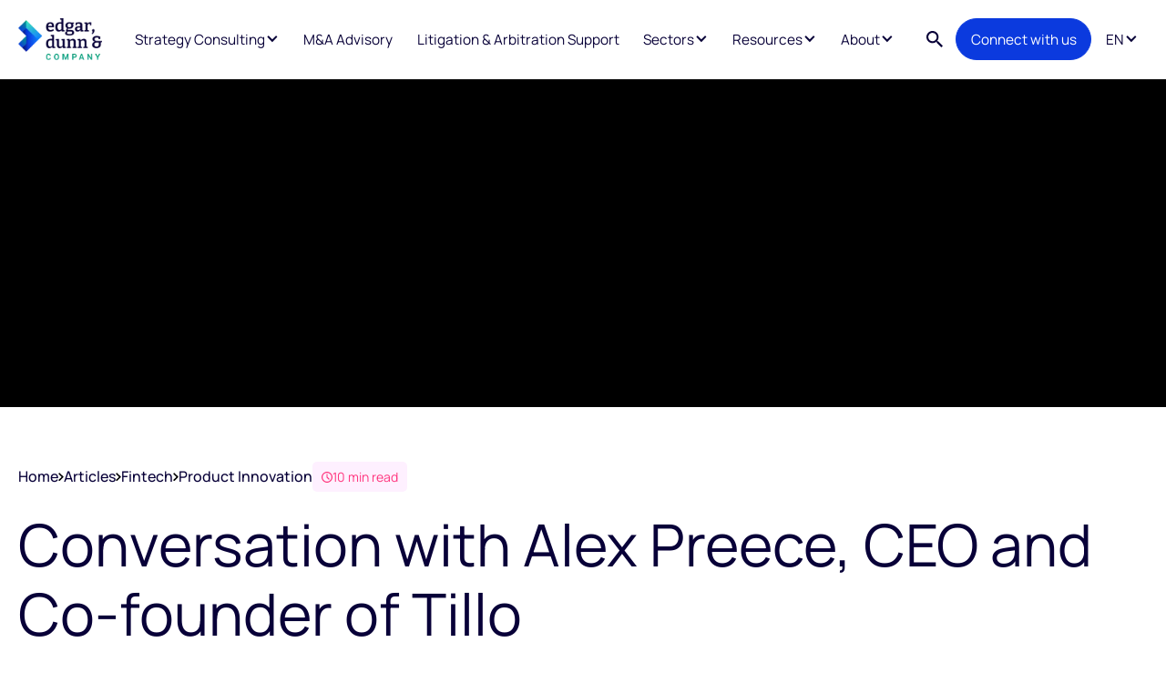

--- FILE ---
content_type: text/html
request_url: https://www.edgardunn.com/articles/conversation-with-alex-preece-ceo-and-co-founder-of-tillo
body_size: 22828
content:
<!DOCTYPE html><!-- This site was created in Webflow. https://webflow.com --><!-- Last Published: Wed Nov 12 2025 11:27:03 GMT+0000 (Coordinated Universal Time) --><html data-wf-domain="www.edgardunn.com" data-wf-page="648af9d89a9b0023571d6e9d" data-wf-site="6347b833e9ae66bc0df51418" lang="en" data-wf-collection="648af9d89a9b0023571d6ed6" data-wf-item-slug="conversation-with-alex-preece-ceo-and-co-founder-of-tillo"><head><meta charset="utf-8"/><title>Conversation with Alex Preece, CEO and Co-founder of Tillo</title><meta content="lex Preece, CEO and Co-founder of Tillo, recently spoke with Mark Beresford (Director, London)." name="description"/><meta content="Conversation with Alex Preece, CEO and Co-founder of Tillo" property="og:title"/><meta content="lex Preece, CEO and Co-founder of Tillo, recently spoke with Mark Beresford (Director, London)." property="og:description"/><meta content="https://cdn.prod.website-files.com/6348568f7fba2909538d12b9/636b8e4cbb24551568950808_Rectangle%202524%20(1).webp" property="og:image"/><meta content="Conversation with Alex Preece, CEO and Co-founder of Tillo" property="twitter:title"/><meta content="lex Preece, CEO and Co-founder of Tillo, recently spoke with Mark Beresford (Director, London)." property="twitter:description"/><meta content="https://cdn.prod.website-files.com/6348568f7fba2909538d12b9/636b8e4cbb24551568950808_Rectangle%202524%20(1).webp" property="twitter:image"/><meta property="og:type" content="website"/><meta content="summary_large_image" name="twitter:card"/><meta content="width=device-width, initial-scale=1" name="viewport"/><meta content="Webflow" name="generator"/><link href="https://cdn.prod.website-files.com/6347b833e9ae66bc0df51418/css/edgar-new.webflow.shared.feceb81a3.min.css" rel="stylesheet" type="text/css"/><script type="text/javascript">!function(o,c){var n=c.documentElement,t=" w-mod-";n.className+=t+"js",("ontouchstart"in o||o.DocumentTouch&&c instanceof DocumentTouch)&&(n.className+=t+"touch")}(window,document);</script><link href="https://cdn.prod.website-files.com/6347b833e9ae66bc0df51418/634fb6db9c7b5909354253c5_Favicon.png" rel="shortcut icon" type="image/x-icon"/><link href="https://cdn.prod.website-files.com/6347b833e9ae66bc0df51418/634fb6df1fa3ea4eedf5ffee_Webclip.png" rel="apple-touch-icon"/><link href="https://www.edgardunn.com/articles/conversation-with-alex-preece-ceo-and-co-founder-of-tillo" rel="canonical"/><script async src="https://cdn.jsdelivr.net/npm/@finsweet/cookie-consent@1/fs-cc.js" fs-cc-mode="informational"></script>
<!-- Nocodelytics --><script async id="nocodelytics-snippet" data-site-id="c4512e85-e90b-46af-8bcd-0beaa70c1101" type="text/javascript">window.__NOCODELYTICS_SITE_ID__ = "c4512e85-e90b-46af-8bcd-0beaa70c1101";fetch("https://app.nocodelytics.com/api/tracker/info").then((response) => response.json()).then((data) => { const s = document.createElement("script"); s.type = "text/javascript"; s.src = data.scriptFileName; document.head.append(s); });</script><!-- End Nocodelytics --><script type="text/javascript">window.__WEBFLOW_CURRENCY_SETTINGS = {"currencyCode":"GBP","symbol":"£","decimal":".","fractionDigits":2,"group":",","template":"{{wf {\"path\":\"symbol\",\"type\":\"PlainText\"} }} {{wf {\"path\":\"amount\",\"type\":\"CommercePrice\"} }} {{wf {\"path\":\"currencyCode\",\"type\":\"PlainText\"} }}","hideDecimalForWholeNumbers":false};</script></head><body><div class="w-embed"><style>a, .w-tab-link,.w-nav-link,.w-dropdown-btn,.w-dropdown-toggle,.w-dropdown-link{color: inherit;}.input:focus+.form-icon{color:#0472e7}input,select,textarea{-webkit-appearance:none;-moz-appearance:none;appearance:none}.input.is-text-area{resize:vertical}[lines="3"]{display:-webkit-box;overflow:hidden;-webkit-line-clamp:3;-webkit-box-orient:vertical}.w-richtext>:first-child {margin-top: 0;}[color="green"]{background-color:#38E1B9;}[color="gray"]{background-color:#FAFAFA;}</style>
<style>.menu{font-size:1.2vw}@media screen and (min-width:1440px){.menu{font-size:15px}}@media screen and (max-width:991px){.menu{font-size:15px}}</style></div><footer class="menu"><div class="columns is-menu"><a id="w-node-fa51e70d-4fc4-cfea-d1fb-1e5779222189-79222187" href="/" class="brand w-inline-block"><img src="https://cdn.prod.website-files.com/6347b833e9ae66bc0df51418/63491adf9738c5820fd1f54d_logo.webp" loading="eager" width="100" height="60" alt="Back to home" class="contained-image is-logo"/></a><footer id="w-node-fa51e70d-4fc4-cfea-d1fb-1e577922218b-79222187" class="menu-items"><div data-hover="false" data-delay="0" id="w-node-fa51e70d-4fc4-cfea-d1fb-1e57792221dd-79222187" class="menu-toast w-dropdown"><div class="toast-toggle w-dropdown-toggle"><a href="/strategy-consulting" class="link-text is-centered">Strategy Consulting</a><div class="toast-icon w-icon-dropdown-toggle"></div></div><nav class="toast-box is-medium w-dropdown-list"><div class="toast-content"><div class="box has-20-gap"><div class="box"><a href="/capability/payment-optimisation" class="mega-menu-link w-inline-block"><img src="https://cdn.prod.website-files.com/6347b833e9ae66bc0df51418/63491f1a0126a8529de8d6fe_cap2.png" loading="lazy" width="18" height="18" alt="" id="w-node-fa51e70d-4fc4-cfea-d1fb-1e57792221f7-79222187" class="icon"/><div id="w-node-fa51e70d-4fc4-cfea-d1fb-1e57792221f8-79222187" class="box"><div id="w-node-fa51e70d-4fc4-cfea-d1fb-1e57792221f9-79222187" class="marked-text is-bold">Payment Optimisation</div><p id="w-node-fa51e70d-4fc4-cfea-d1fb-1e57792221fb-79222187" class="menu-link-info">Using the 360° Payments Diagnostic to increase revenues &amp; reduce costs</p></div></a><a href="/capability/product-innovation" class="mega-menu-link is-pink w-inline-block"><img src="https://cdn.prod.website-files.com/6347b833e9ae66bc0df51418/63491f191301de3239be56b2_cap3.png" loading="lazy" width="18" height="18" alt="" id="w-node-fa51e70d-4fc4-cfea-d1fb-1e5779222205-79222187" class="icon is-pink"/><div id="w-node-fa51e70d-4fc4-cfea-d1fb-1e5779222206-79222187" class="box"><div id="w-node-fa51e70d-4fc4-cfea-d1fb-1e5779222207-79222187" class="marked-text is-bold">Product Innovation</div><p id="w-node-fa51e70d-4fc4-cfea-d1fb-1e5779222209-79222187" class="menu-link-info">Driving digital innovation in payments and fintech</p></div></a><a href="/capability/vendor-selection" class="mega-menu-link is-purple w-inline-block"><img src="https://cdn.prod.website-files.com/6347b833e9ae66bc0df51418/63491f198f9005366897170a_cap6.png" loading="lazy" width="18" height="18" alt="" id="w-node-fa51e70d-4fc4-cfea-d1fb-1e57792221fe-79222187" class="icon is-purple"/><div id="w-node-fa51e70d-4fc4-cfea-d1fb-1e57792221ff-79222187" class="box"><div id="w-node-fa51e70d-4fc4-cfea-d1fb-1e5779222200-79222187" class="marked-text is-bold">Partner Selection</div><p id="w-node-fa51e70d-4fc4-cfea-d1fb-1e5779222202-79222187" class="menu-link-info">Providing objective and independent advice on selecting the best partners</p></div></a><a href="/capability/go-to-market-strategy" class="mega-menu-link is-green w-inline-block"><img src="https://cdn.prod.website-files.com/6347b833e9ae66bc0df51418/63496225d2f3b4d07004e711_icon-graph.png" loading="lazy" width="18" height="18" alt="" id="w-node-fa51e70d-4fc4-cfea-d1fb-1e577922220c-79222187" class="icon is-green"/><div id="w-node-fa51e70d-4fc4-cfea-d1fb-1e577922220d-79222187" class="box"><div id="w-node-fa51e70d-4fc4-cfea-d1fb-1e577922220e-79222187" class="marked-text is-bold">Go-To-Market Strategy</div><p id="w-node-fa51e70d-4fc4-cfea-d1fb-1e5779222210-79222187" class="menu-link-info">Supporting clients define market entry and expansion strategies</p></div></a><a href="/capability/implementation-support" class="mega-menu-link is-light-blue w-inline-block"><img src="https://cdn.prod.website-files.com/6347b833e9ae66bc0df51418/63491f19a76f03bc2fe40c36_cap7.png" loading="lazy" width="18" height="18" alt="" id="w-node-fbaee650-628b-aea7-e411-92634ec0a1ee-79222187" class="icon is-light-blue"/><div id="w-node-fbaee650-628b-aea7-e411-92634ec0a1ef-79222187" class="box"><div id="w-node-fbaee650-628b-aea7-e411-92634ec0a1f0-79222187" class="marked-text is-bold">Implementation Support</div><p id="w-node-fbaee650-628b-aea7-e411-92634ec0a1f2-79222187" class="menu-link-info">Helping clients implement our recommendations to deliver growth</p></div></a></div></div></div></nav></div><a id="w-node-fa51e70d-4fc4-cfea-d1fb-1e5779222219-79222187" href="/m-a-advisory" class="menu-link">M&amp;A Advisory</a><a id="w-node-_171ec495-f1a1-1d37-e5ec-41a7a5edb36c-79222187" href="/litigation-arbitration-support" class="menu-link">Litigation &amp; Arbitration Support</a><div data-hover="false" data-delay="0" id="w-node-fa51e70d-4fc4-cfea-d1fb-1e577922218c-79222187" class="menu-toast w-dropdown"><div class="toast-toggle w-dropdown-toggle"><div>Sectors</div><div class="toast-icon w-icon-dropdown-toggle"></div></div><nav class="toast-box w-dropdown-list"><div class="toast-content"><div class="box has-20-gap"><div id="w-node-fa51e70d-4fc4-cfea-d1fb-1e5779222194-79222187" class="toast-heading">Sectors</div><div id="w-node-fa51e70d-4fc4-cfea-d1fb-1e5779222196-79222187" class="mega-menu"><a href="/sector/payments" class="mega-menu-link w-inline-block"><img src="https://cdn.prod.website-files.com/6347b833e9ae66bc0df51418/6347df7517cf6149f1394a3d_feature1.png" loading="lazy" width="18" height="18" alt="" id="w-node-fa51e70d-4fc4-cfea-d1fb-1e5779222198-79222187" class="icon"/><div id="w-node-fa51e70d-4fc4-cfea-d1fb-1e5779222199-79222187" class="box"><div id="w-node-fa51e70d-4fc4-cfea-d1fb-1e577922219a-79222187" class="marked-text is-bold">Payments</div><p id="w-node-fa51e70d-4fc4-cfea-d1fb-1e577922219c-79222187" class="menu-link-info">Leading by example in the global payments industry</p></div></a><a href="/sector/fintech" class="mega-menu-link is-pink w-inline-block"><img src="https://cdn.prod.website-files.com/6347b833e9ae66bc0df51418/6347df750768116f31ac7658_feature4.png" loading="lazy" width="18" height="18" alt="" id="w-node-fa51e70d-4fc4-cfea-d1fb-1e57792221a6-79222187" class="icon is-pink"/><div id="w-node-fa51e70d-4fc4-cfea-d1fb-1e57792221a7-79222187" class="box"><div id="w-node-fa51e70d-4fc4-cfea-d1fb-1e57792221a8-79222187" class="marked-text is-bold">Fintech</div><p id="w-node-fa51e70d-4fc4-cfea-d1fb-1e57792221aa-79222187" class="menu-link-info">Building a better way to pay through Fintech </p></div></a><a href="/sector/payment-service-providers-acquirers" class="mega-menu-link is-green w-inline-block"><img src="https://cdn.prod.website-files.com/6347b833e9ae66bc0df51418/63492334667b34e32a42a544_632d142706da0422288e0694_icons8-business-48%202%20(15).png" loading="lazy" width="18" height="18" alt="" id="w-node-fa51e70d-4fc4-cfea-d1fb-1e57792221d7-79222187" class="icon is-green"/><div id="w-node-fa51e70d-4fc4-cfea-d1fb-1e57792221d8-79222187" class="box"><div id="w-node-fa51e70d-4fc4-cfea-d1fb-1e57792221d9-79222187" class="marked-text is-bold">Payment Service Providers &amp; Acquirers</div><p id="w-node-fa51e70d-4fc4-cfea-d1fb-1e57792221db-79222187" class="menu-link-info">Defining the future of payment acceptance</p></div></a><a href="/sector/retail-hospitality" class="mega-menu-link is-green w-inline-block"><img src="https://cdn.prod.website-files.com/6347b833e9ae66bc0df51418/63491e8ca76f031cc0e40367_sector5.png" loading="lazy" width="18" height="18" alt="" id="w-node-fa51e70d-4fc4-cfea-d1fb-1e57792221b4-79222187" class="icon is-green"/><div id="w-node-fa51e70d-4fc4-cfea-d1fb-1e57792221b5-79222187" class="box"><div id="w-node-fa51e70d-4fc4-cfea-d1fb-1e57792221b6-79222187" class="marked-text is-bold">Retail &amp; Hospitality</div><p id="w-node-fa51e70d-4fc4-cfea-d1fb-1e57792221b8-79222187" class="menu-link-info">Optimizing payments for retailers and hospitality merchants</p></div></a><a href="/sector/issuers-account-providers" class="mega-menu-link is-light-blue w-inline-block"><img src="https://cdn.prod.website-files.com/6347b833e9ae66bc0df51418/634922f7d2f3b4681800dafc_632d14269e4da9dfdf54a6b4_icons8-business-48%202%20(14).png" loading="lazy" width="18" height="18" alt="" id="w-node-fa51e70d-4fc4-cfea-d1fb-1e57792221d0-79222187" class="icon is-light-blue"/><div id="w-node-fa51e70d-4fc4-cfea-d1fb-1e57792221d1-79222187" class="box"><div id="w-node-fa51e70d-4fc4-cfea-d1fb-1e57792221d2-79222187" class="marked-text is-bold">Issuers &amp; Account Providers</div><p id="w-node-fa51e70d-4fc4-cfea-d1fb-1e57792221d4-79222187" class="menu-link-info">Making payment services and banking embedded</p></div></a><a href="/sector/travel-transport" class="mega-menu-link is-pink w-inline-block"><img src="https://cdn.prod.website-files.com/6347b833e9ae66bc0df51418/63491e8ceeb5b0380d8f487a_sector2.png" loading="lazy" width="18" height="18" alt="" id="w-node-fa51e70d-4fc4-cfea-d1fb-1e577922219f-79222187" class="icon is-pink"/><div id="w-node-fa51e70d-4fc4-cfea-d1fb-1e57792221a0-79222187" class="box"><div id="w-node-fa51e70d-4fc4-cfea-d1fb-1e57792221a1-79222187" class="marked-text is-bold">Travel &amp; Transport</div><p id="w-node-fa51e70d-4fc4-cfea-d1fb-1e57792221a3-79222187" class="menu-link-info">Innovating payment services for the travel &amp; transport industry</p></div></a><a href="/sector/payment-networks" class="mega-menu-link w-inline-block"><img src="https://cdn.prod.website-files.com/6347b833e9ae66bc0df51418/634922951227218a19ab039a_633671e4684b94804f5e4425_icons8-business-48%202%20(39).png" loading="lazy" width="18" height="18" alt="" id="w-node-fa51e70d-4fc4-cfea-d1fb-1e57792221c2-79222187" class="icon"/><div id="w-node-fa51e70d-4fc4-cfea-d1fb-1e57792221c3-79222187" class="box"><div id="w-node-fa51e70d-4fc4-cfea-d1fb-1e57792221c4-79222187" class="marked-text is-bold">Payment Networks</div><p id="w-node-fa51e70d-4fc4-cfea-d1fb-1e57792221c6-79222187" class="menu-link-info">Improving the operating strategy of world’s largest payment networks</p></div></a><a href="/sector/investors-private-equity" class="mega-menu-link is-purple w-inline-block"><img src="https://cdn.prod.website-files.com/6347b833e9ae66bc0df51418/63491e8cd2f3b424c500a5de_sector4.png" loading="lazy" width="18" height="18" alt="" id="w-node-fa51e70d-4fc4-cfea-d1fb-1e57792221ad-79222187" class="icon is-purple"/><div id="w-node-fa51e70d-4fc4-cfea-d1fb-1e57792221ae-79222187" class="box"><div id="w-node-fa51e70d-4fc4-cfea-d1fb-1e57792221af-79222187" class="marked-text is-bold">Investors &amp; Private Equity</div><p id="w-node-fa51e70d-4fc4-cfea-d1fb-1e57792221b1-79222187" class="menu-link-info">Helping investors and private equity to make informed decisions</p></div></a><a href="/sector/technology-providers" class="mega-menu-link is-purple w-inline-block"><img src="https://cdn.prod.website-files.com/6347b833e9ae66bc0df51418/634922c2110bdee45759cb02_633671e443334f828e8d5b09_icons8-business-48%202%20(40).png" loading="lazy" width="18" height="18" alt="" id="w-node-fa51e70d-4fc4-cfea-d1fb-1e57792221c9-79222187" class="icon is-purple"/><div id="w-node-fa51e70d-4fc4-cfea-d1fb-1e57792221ca-79222187" class="box"><div id="w-node-fa51e70d-4fc4-cfea-d1fb-1e57792221cb-79222187" class="marked-text is-bold">Technology Providers</div><p id="w-node-fa51e70d-4fc4-cfea-d1fb-1e57792221cd-79222187" class="menu-link-info">Supporting payment technology providers to advance their offering</p></div></a><a href="/sector/government-regulators" class="mega-menu-link is-light-blue w-inline-block"><img src="https://cdn.prod.website-files.com/6347b833e9ae66bc0df51418/6347df7462ac6bc361388ca6_feature5.png" loading="lazy" width="18" height="18" alt="" id="w-node-fa51e70d-4fc4-cfea-d1fb-1e57792221bb-79222187" class="icon is-light-blue"/><div id="w-node-fa51e70d-4fc4-cfea-d1fb-1e57792221bc-79222187" class="box"><div id="w-node-fa51e70d-4fc4-cfea-d1fb-1e57792221bd-79222187" class="marked-text is-bold">Government &amp; Regulators</div><p id="w-node-fa51e70d-4fc4-cfea-d1fb-1e57792221bf-79222187" class="menu-link-info">Supporting governments &amp; regulators to define the next payment generation</p></div></a><a href="/sector/b2b-commercial-payments" class="mega-menu-link w-inline-block"><img src="https://cdn.prod.website-files.com/6347b833e9ae66bc0df51418/634922951227218a19ab039a_633671e4684b94804f5e4425_icons8-business-48%202%20(39).png" loading="lazy" width="18" height="18" alt="" id="w-node-_3d7a8e98-a182-71ce-bbfb-d58b810a0c4c-79222187" class="icon"/><div id="w-node-_3d7a8e98-a182-71ce-bbfb-d58b810a0c4d-79222187" class="box"><div id="w-node-_3d7a8e98-a182-71ce-bbfb-d58b810a0c4e-79222187" class="marked-text is-bold">B2B &amp; Commercial Payments</div><p id="w-node-_3d7a8e98-a182-71ce-bbfb-d58b810a0c50-79222187" class="menu-link-info">Seizing opportunities related to B2B and commercial payments</p></div></a></div></div></div></nav></div><div data-hover="false" data-delay="0" id="w-node-fa51e70d-4fc4-cfea-d1fb-1e577922221b-79222187" class="menu-toast w-dropdown"><div class="toast-toggle w-dropdown-toggle"><div>Resources</div><div class="toast-icon w-icon-dropdown-toggle"></div></div><nav class="toast-box is-simple w-dropdown-list"><div class="toast-content"><div class="box has-20-gap"><div id="w-node-fa51e70d-4fc4-cfea-d1fb-1e5779222223-79222187" class="toast-heading">Resources</div><div id="w-node-fa51e70d-4fc4-cfea-d1fb-1e5779222225-79222187" class="box"><a href="/case-studies" class="mega-menu-link is-simple is-green w-inline-block"><img src="https://cdn.prod.website-files.com/6347b833e9ae66bc0df51418/63491f19566948992cc82e95_cap5.png" loading="lazy" width="18" height="18" alt="" id="w-node-fa51e70d-4fc4-cfea-d1fb-1e5779222227-79222187" class="icon is-green"/><div id="w-node-fa51e70d-4fc4-cfea-d1fb-1e5779222228-79222187" class="marked-text is-bold">Case Studies</div></a><a href="/articles" class="mega-menu-link is-simple w-inline-block"><img src="https://cdn.prod.website-files.com/6347b833e9ae66bc0df51418/63491f199738c56b60d222b8_res2.png" loading="lazy" width="18" height="18" alt="" id="w-node-e3702209-d967-b39f-cfa6-4820e366dcb5-79222187" class="icon"/><div id="w-node-e3702209-d967-b39f-cfa6-4820e366dcb6-79222187" class="marked-text is-bold">News &amp; Insights</div></a><a href="/reportsandwhitepapers" class="mega-menu-link is-simple is-pink w-inline-block"><img src="https://cdn.prod.website-files.com/6347b833e9ae66bc0df51418/63491f19c19d64559a06d806_res3.png" loading="lazy" width="18" height="18" alt="" id="w-node-fa51e70d-4fc4-cfea-d1fb-1e577922222b-79222187" class="icon is-pink"/><div id="w-node-fa51e70d-4fc4-cfea-d1fb-1e577922222c-79222187" class="marked-text is-bold">Reports &amp; Whitepapers</div></a><a href="/theedcpodcast" class="mega-menu-link is-simple is-pink w-inline-block"><img src="https://cdn.prod.website-files.com/6347b833e9ae66bc0df51418/634922c2110bdee45759cb02_633671e443334f828e8d5b09_icons8-business-48%202%20(40).png" loading="lazy" width="18" height="18" alt="" id="w-node-c0322b63-e524-8531-d76b-b14ef5d132e5-79222187" class="icon is-purple"/><div id="w-node-c0322b63-e524-8531-d76b-b14ef5d132e6-79222187" class="marked-text is-bold">The EDC Podcast</div></a><a href="/events" class="mega-menu-link is-simple is-light-blue w-inline-block"><img src="https://cdn.prod.website-files.com/6347b833e9ae66bc0df51418/63491f192269c64bd0cde058_res4.png" loading="lazy" width="18" height="18" alt="" id="w-node-fa51e70d-4fc4-cfea-d1fb-1e577922222f-79222187" class="icon is-light-blue"/><div id="w-node-fa51e70d-4fc4-cfea-d1fb-1e5779222230-79222187" class="marked-text is-bold">Events</div></a></div></div></div></nav></div><div data-hover="false" data-delay="0" id="w-node-fa51e70d-4fc4-cfea-d1fb-1e5779222232-79222187" class="menu-toast w-dropdown"><div class="toast-toggle w-dropdown-toggle"><div>About</div><div class="toast-icon w-icon-dropdown-toggle"></div></div><nav class="toast-box is-simple w-dropdown-list"><div class="toast-content"><div class="box has-20-gap"><div id="w-node-fa51e70d-4fc4-cfea-d1fb-1e577922223a-79222187" class="toast-heading">About</div><div id="w-node-fa51e70d-4fc4-cfea-d1fb-1e577922223c-79222187" class="box"><a href="/about-us" class="mega-menu-link is-simple w-inline-block"><img src="https://cdn.prod.website-files.com/6347b833e9ae66bc0df51418/63491f19122721056daadbed_info1.png" loading="lazy" width="18" height="18" alt="" id="w-node-fa51e70d-4fc4-cfea-d1fb-1e577922223e-79222187" class="icon"/><div id="w-node-fa51e70d-4fc4-cfea-d1fb-1e577922223f-79222187" class="marked-text is-bold">About Us</div></a><a href="/about-us#team" class="mega-menu-link is-simple is-light-blue w-inline-block"><img src="https://cdn.prod.website-files.com/6347b833e9ae66bc0df51418/63491f193a64207a436621d3_info3.png" loading="lazy" width="18" height="18" alt="" id="w-node-fa51e70d-4fc4-cfea-d1fb-1e5779222246-79222187" class="icon is-light-blue"/><div id="w-node-fa51e70d-4fc4-cfea-d1fb-1e5779222247-79222187" class="marked-text is-bold">Our Team</div></a><a href="/about-us#offices" class="mega-menu-link is-simple is-pink w-inline-block"><img src="https://cdn.prod.website-files.com/6347b833e9ae66bc0df51418/63491f192269c65f2acde057_info2.png" loading="lazy" width="18" height="18" alt="" id="w-node-fa51e70d-4fc4-cfea-d1fb-1e5779222242-79222187" class="icon is-pink"/><div id="w-node-fa51e70d-4fc4-cfea-d1fb-1e5779222243-79222187" class="marked-text is-bold">Office Locations</div></a><a href="/about-us#esg" class="mega-menu-link is-simple is-purple w-inline-block"><img src="https://cdn.prod.website-files.com/6347b833e9ae66bc0df51418/63491f193a64207a436621d3_info3.png" loading="lazy" width="18" height="18" alt="" id="w-node-c4510387-8ffb-9f90-b5a3-511167879a1a-79222187" class="icon is-purple"/><div id="w-node-c4510387-8ffb-9f90-b5a3-511167879a1b-79222187" class="marked-text is-bold">ESG</div></a><a href="/careers" class="mega-menu-link is-simple is-green w-inline-block"><img src="https://cdn.prod.website-files.com/6347b833e9ae66bc0df51418/63491f19bfd081702161a6b5_info4.png" loading="lazy" width="18" height="18" alt="" id="w-node-_8ce44d6f-3acc-5a01-ae30-a493eb43508f-79222187" class="icon is-green"/><div id="w-node-_8ce44d6f-3acc-5a01-ae30-a493eb435090-79222187" class="marked-text is-bold">Careers</div></a></div></div></div></nav></div></footer><div id="w-node-fa51e70d-4fc4-cfea-d1fb-1e577922224b-79222187" class="menu-options"><div data-hover="false" data-delay="0" class="search w-dropdown"><div class="search-toggle w-dropdown-toggle"><div class="search-icon w-embed"><svg xmlns="http://www.w3.org/2000/svg" width="100%" height="100%" viewBox="0 0 17.49 17.49"><path d="M12.5,11h-.79l-.28-.27a6.51,6.51,0,1,0-.7.7l.27.28v.79l5,4.99L17.49,16Zm-6,0A4.5,4.5,0,1,1,11,6.5,4.494,4.494,0,0,1,6.5,11Z" fill="currentColor"></path></svg></div></div><nav class="search-toast w-dropdown-list"><form action="/search" class="search-form w-form"><div class="field"><label for="search-3">Search</label><input class="input w-input" maxlength="256" name="query" placeholder="Type your search term" type="search" id="search" required=""/><div class="form-icon w-embed"><svg xmlns="http://www.w3.org/2000/svg" width="100%" height="100%" viewBox="0 0 17.49 17.49"><path d="M12.5,11h-.79l-.28-.27a6.51,6.51,0,1,0-.7.7l.27.28v.79l5,4.99L17.49,16Zm-6,0A4.5,4.5,0,1,1,11,6.5,4.494,4.494,0,0,1,6.5,11Z" fill="currentColor"></path></svg></div></div><input type="submit" id="w-node-fa51e70d-4fc4-cfea-d1fb-1e5779222256-79222187" class="button is-small w-button" value="Search"/></form></nav></div><a event="cta" href="/connect" class="button is-cta w-button">Connect with us</a><div data-hover="false" data-delay="0" id="w-node-e59d6663-76f9-8ecd-6800-1e28e79813e2-79222187" class="menu-toast w-dropdown"><div class="toast-toggle w-dropdown-toggle"><div>EN</div><div class="toast-icon w-icon-dropdown-toggle"></div></div><nav class="toast-box is-small w-dropdown-list"><div class="toast-content"><div class="box has-20-gap"><div id="w-node-e59d6663-76f9-8ecd-6800-1e28e79813ec-79222187" class="box"><a href="/fr" class="mega-menu-link is-simple w-inline-block"><div id="w-node-e59d6663-76f9-8ecd-6800-1e28e79813ef-79222187" class="marked-text is-bold">FR</div></a><a href="/ae" class="mega-menu-link is-simple is-light-blue w-inline-block"><div id="w-node-e59d6663-76f9-8ecd-6800-1e28e79813f3-79222187" class="marked-text is-bold">عربي</div></a></div></div></div></nav></div></div><nav id="w-node-fa51e70d-4fc4-cfea-d1fb-1e5779222259-79222187" class="burger"><div>Menu</div><img src="https://cdn.prod.website-files.com/6347b833e9ae66bc0df51418/634934a82269c6acaccf2db2_icons8-menu-48.png" loading="lazy" width="24" height="24" alt="" class="contained-image"/><aside class="mobile-menu is-full"><div class="mobile-menu-box is-full"><div class="mobile-menu-top"><div id="w-node-bf6a7824-1621-0040-6f8e-0df336dedab8-36dedab5" class="subheading">Menu</div><img src="https://cdn.prod.website-files.com/6347b833e9ae66bc0df51418/63493460e46422472c89bf62_icons8-close-48.png" loading="lazy" width="24" height="24" alt="" id="w-node-bf6a7824-1621-0040-6f8e-0df336dedaba-36dedab5" class="close-icon"/></div><div class="mobile-menu-middle is-full"><div id="w-node-d63e22e2-8bbf-4615-a67c-eb4f751f7b28-36dedab5" class="mobile-menu-group"><div id="w-node-d63e22e2-8bbf-4615-a67c-eb4f751f7b29-36dedab5" class="subheading is-bold">Services</div><div id="w-node-d63e22e2-8bbf-4615-a67c-eb4f751f7b2b-36dedab5" class="line is-dark"></div><div id="w-node-d63e22e2-8bbf-4615-a67c-eb4f751f7b2c-36dedab5" class="mobile-menu-links"><a id="w-node-d63e22e2-8bbf-4615-a67c-eb4f751f7b2d-36dedab5" href="/strategy-consulting" class="menu-link w-inline-block"><div>Strategy Consulting</div><img src="https://cdn.prod.website-files.com/6347b833e9ae66bc0df51418/63493460e464224b7489bf64_Mobile%20Link%20Icon.png" loading="lazy" width="12" height="12" alt=""/></a><a id="w-node-_392c4ef4-fc78-2d45-4aad-543e87e993db-36dedab5" href="/m-a-advisory" class="menu-link w-inline-block"><div>M&amp;A Advisory</div><img src="https://cdn.prod.website-files.com/6347b833e9ae66bc0df51418/63493460e464224b7489bf64_Mobile%20Link%20Icon.png" loading="lazy" width="12" height="12" alt=""/></a><a id="w-node-_392c4ef4-fc78-2d45-4aad-543e87e993df-36dedab5" href="/litigation-arbitration-support" class="menu-link w-inline-block"><div>Litigation &amp; Arbitration Support</div><img src="https://cdn.prod.website-files.com/6347b833e9ae66bc0df51418/63493460e464224b7489bf64_Mobile%20Link%20Icon.png" loading="lazy" width="12" height="12" alt=""/></a></div></div><div id="w-node-bf6a7824-1621-0040-6f8e-0df336dedae9-36dedab5" class="mobile-menu-group"><div id="w-node-bf6a7824-1621-0040-6f8e-0df336dedaea-36dedab5" class="subheading is-bold">Consulting Capabilities</div><div id="w-node-bf6a7824-1621-0040-6f8e-0df336dedaec-36dedab5" class="line is-dark"></div><div id="w-node-bf6a7824-1621-0040-6f8e-0df336dedaed-36dedab5" class="mobile-menu-links"><a id="w-node-bf6a7824-1621-0040-6f8e-0df336dedaf6-36dedab5" href="/capability/payment-optimisation" class="menu-link w-inline-block"><div>Payment Optimisation</div><img src="https://cdn.prod.website-files.com/6347b833e9ae66bc0df51418/63493460e464224b7489bf64_Mobile%20Link%20Icon.png" loading="lazy" width="12" height="12" alt=""/></a><a id="w-node-bf6a7824-1621-0040-6f8e-0df336dedafe-36dedab5" href="/capability/product-innovation" class="menu-link w-inline-block"><div>Product Innovation</div><img src="https://cdn.prod.website-files.com/6347b833e9ae66bc0df51418/63493460e464224b7489bf64_Mobile%20Link%20Icon.png" loading="lazy" width="12" height="12" alt=""/></a><a id="w-node-bf6a7824-1621-0040-6f8e-0df336dedafa-36dedab5" href="/capability/vendor-selection" class="menu-link w-inline-block"><div>Partner Selection</div><img src="https://cdn.prod.website-files.com/6347b833e9ae66bc0df51418/63493460e464224b7489bf64_Mobile%20Link%20Icon.png" loading="lazy" width="12" height="12" alt=""/></a><a id="w-node-d6c4b7e8-81a9-d941-69cc-73eff90a57d8-36dedab5" href="/capability/go-to-market-strategy" class="menu-link w-inline-block"><div>Go-To-Market Strategy</div><img src="https://cdn.prod.website-files.com/6347b833e9ae66bc0df51418/63493460e464224b7489bf64_Mobile%20Link%20Icon.png" loading="lazy" width="12" height="12" alt=""/></a><a id="w-node-bf6a7824-1621-0040-6f8e-0df336dedb02-36dedab5" href="/capability/implementation-support" class="menu-link w-inline-block"><div>Implementation Support</div><img src="https://cdn.prod.website-files.com/6347b833e9ae66bc0df51418/63493460e464224b7489bf64_Mobile%20Link%20Icon.png" loading="lazy" width="12" height="12" alt=""/></a></div></div><div id="w-node-bf6a7824-1621-0040-6f8e-0df336dedabc-36dedab5" class="mobile-menu-group"><div id="w-node-bf6a7824-1621-0040-6f8e-0df336dedabd-36dedab5" class="subheading is-bold">Sectors</div><div id="w-node-bf6a7824-1621-0040-6f8e-0df336dedabf-36dedab5" class="line is-dark"></div><div id="w-node-bf6a7824-1621-0040-6f8e-0df336dedac0-36dedab5" class="mobile-menu-links"><a id="w-node-bf6a7824-1621-0040-6f8e-0df336dedac1-36dedab5" href="/sector/payments" class="menu-link w-inline-block"><div>Payments</div><img src="https://cdn.prod.website-files.com/6347b833e9ae66bc0df51418/63493460e464224b7489bf64_Mobile%20Link%20Icon.png" loading="lazy" width="12" height="12" alt=""/></a><a id="w-node-bf6a7824-1621-0040-6f8e-0df336dedae5-36dedab5" href="/sector/payment-service-providers-acquirers" class="menu-link w-inline-block"><div>Payment Service Provides &amp; Acquirers</div><img src="https://cdn.prod.website-files.com/6347b833e9ae66bc0df51418/63493460e464224b7489bf64_Mobile%20Link%20Icon.png" loading="lazy" width="12" height="12" alt=""/></a><a id="w-node-bf6a7824-1621-0040-6f8e-0df336dedae1-36dedab5" href="/sector/issuers-account-providers" class="menu-link w-inline-block"><div>Issuers &amp; Account Providers</div><img src="https://cdn.prod.website-files.com/6347b833e9ae66bc0df51418/63493460e464224b7489bf64_Mobile%20Link%20Icon.png" loading="lazy" width="12" height="12" alt=""/></a><a id="w-node-bf6a7824-1621-0040-6f8e-0df336dedad9-36dedab5" href="/sector/payment-networks" class="menu-link w-inline-block"><div>Payment Networks</div><img src="https://cdn.prod.website-files.com/6347b833e9ae66bc0df51418/63493460e464224b7489bf64_Mobile%20Link%20Icon.png" loading="lazy" width="12" height="12" alt=""/></a><a id="w-node-bf6a7824-1621-0040-6f8e-0df336dedadd-36dedab5" href="/sector/technology-providers" class="menu-link w-inline-block"><div>Technology Providers</div><img src="https://cdn.prod.website-files.com/6347b833e9ae66bc0df51418/63493460e464224b7489bf64_Mobile%20Link%20Icon.png" loading="lazy" width="12" height="12" alt=""/></a><a id="w-node-bf6a7824-1621-0040-6f8e-0df336dedac9-36dedab5" href="/sector/fintech" class="menu-link w-inline-block"><div>Fintech</div><img src="https://cdn.prod.website-files.com/6347b833e9ae66bc0df51418/63493460e464224b7489bf64_Mobile%20Link%20Icon.png" loading="lazy" width="12" height="12" alt=""/></a><a id="w-node-bf6a7824-1621-0040-6f8e-0df336dedad1-36dedab5" href="/sector/retail-hospitality" class="menu-link w-inline-block"><div class="text-block-7">Retail &amp; Hospitality</div><img src="https://cdn.prod.website-files.com/6347b833e9ae66bc0df51418/63493460e464224b7489bf64_Mobile%20Link%20Icon.png" loading="lazy" width="12" height="12" alt=""/></a><a id="w-node-bf6a7824-1621-0040-6f8e-0df336dedac5-36dedab5" href="/sector/travel-transport" class="menu-link w-inline-block"><div>Travel &amp; Transport</div><img src="https://cdn.prod.website-files.com/6347b833e9ae66bc0df51418/63493460e464224b7489bf64_Mobile%20Link%20Icon.png" loading="lazy" width="12" height="12" alt=""/></a><a id="w-node-bf6a7824-1621-0040-6f8e-0df336dedacd-36dedab5" href="/sector/investors-private-equity" class="menu-link w-inline-block"><div>Investors &amp; Private Equity</div><img src="https://cdn.prod.website-files.com/6347b833e9ae66bc0df51418/63493460e464224b7489bf64_Mobile%20Link%20Icon.png" loading="lazy" width="12" height="12" alt=""/></a><a id="w-node-bf6a7824-1621-0040-6f8e-0df336dedad5-36dedab5" href="/sector/government-regulators" class="menu-link w-inline-block"><div>Government &amp; Regulators</div><img src="https://cdn.prod.website-files.com/6347b833e9ae66bc0df51418/63493460e464224b7489bf64_Mobile%20Link%20Icon.png" loading="lazy" width="12" height="12" alt=""/></a><a id="w-node-_953a9228-f823-aaaf-567e-08237a055852-36dedab5" href="/sector/b2b-commercial-payments" class="menu-link w-inline-block"><div>B2B &amp; Commercial Payments</div><img src="https://cdn.prod.website-files.com/6347b833e9ae66bc0df51418/63493460e464224b7489bf64_Mobile%20Link%20Icon.png" loading="lazy" width="12" height="12" alt=""/></a></div></div><div id="w-node-bf6a7824-1621-0040-6f8e-0df336dedb0a-36dedab5" class="mobile-menu-group"><div id="w-node-bf6a7824-1621-0040-6f8e-0df336dedb0b-36dedab5" class="subheading is-bold">Resources</div><div id="w-node-bf6a7824-1621-0040-6f8e-0df336dedb0d-36dedab5" class="line is-dark"></div><div id="w-node-bf6a7824-1621-0040-6f8e-0df336dedb0e-36dedab5" class="mobile-menu-links"><a id="w-node-f1baaa36-06c7-216a-5020-da71b9dfab3e-36dedab5" href="/case-studies" class="menu-link w-inline-block"><div>Case Studies</div><img src="https://cdn.prod.website-files.com/6347b833e9ae66bc0df51418/63493460e464224b7489bf64_Mobile%20Link%20Icon.png" loading="lazy" width="12" height="12" alt=""/></a><a id="w-node-bf6a7824-1621-0040-6f8e-0df336dedb0f-36dedab5" href="/articles" class="menu-link w-inline-block"><div>News &amp; Insights</div><img src="https://cdn.prod.website-files.com/6347b833e9ae66bc0df51418/63493460e464224b7489bf64_Mobile%20Link%20Icon.png" loading="lazy" width="12" height="12" alt=""/></a><a id="w-node-bf6a7824-1621-0040-6f8e-0df336dedb13-36dedab5" href="/reportsandwhitepapers" class="menu-link w-inline-block"><div>Reports &amp; Whitepapers</div><img src="https://cdn.prod.website-files.com/6347b833e9ae66bc0df51418/63493460e464224b7489bf64_Mobile%20Link%20Icon.png" loading="lazy" width="12" height="12" alt=""/></a><a href="/theedcpodcast" class="menu-link w-inline-block"><div>The EDC Podcast</div><img src="https://cdn.prod.website-files.com/6347b833e9ae66bc0df51418/63493460e464224b7489bf64_Mobile%20Link%20Icon.png" loading="lazy" width="12" height="12" alt=""/></a><a id="w-node-bf6a7824-1621-0040-6f8e-0df336dedb17-36dedab5" href="/events" class="menu-link w-inline-block"><div>Events</div><img src="https://cdn.prod.website-files.com/6347b833e9ae66bc0df51418/63493460e464224b7489bf64_Mobile%20Link%20Icon.png" loading="lazy" width="12" height="12" alt=""/></a></div></div><div id="w-node-bf6a7824-1621-0040-6f8e-0df336dedb1b-36dedab5" class="mobile-menu-links"><a id="w-node-bf6a7824-1621-0040-6f8e-0df336dedb1c-36dedab5" href="/about-us" class="menu-link w-inline-block"><div>About Us</div><img src="https://cdn.prod.website-files.com/6347b833e9ae66bc0df51418/63493460e464224b7489bf64_Mobile%20Link%20Icon.png" loading="lazy" width="12" height="12" alt=""/></a><a id="w-node-_458b5c27-460c-bfff-eda6-8e5558ef096d-36dedab5" href="/about-us#team" class="menu-link w-inline-block"><div>Our Team</div><img src="https://cdn.prod.website-files.com/6347b833e9ae66bc0df51418/63493460e464224b7489bf64_Mobile%20Link%20Icon.png" loading="lazy" width="12" height="12" alt=""/></a><a id="w-node-f2a10ab3-14eb-66ec-f109-1500e01cf3d6-36dedab5" href="/about-us#offices" class="menu-link w-inline-block"><div>Office Locations</div><img src="https://cdn.prod.website-files.com/6347b833e9ae66bc0df51418/63493460e464224b7489bf64_Mobile%20Link%20Icon.png" loading="lazy" width="12" height="12" alt=""/></a><a id="w-node-_9ada07b9-7501-698b-6b88-d825d870f69a-36dedab5" href="/about-us#esg" class="menu-link w-inline-block"><div>ESG</div><img src="https://cdn.prod.website-files.com/6347b833e9ae66bc0df51418/63493460e464224b7489bf64_Mobile%20Link%20Icon.png" loading="lazy" width="12" height="12" alt=""/></a><a id="w-node-bf6a7824-1621-0040-6f8e-0df336dedb24-36dedab5" href="/careers" class="menu-link w-inline-block"><div>Careers</div><img src="https://cdn.prod.website-files.com/6347b833e9ae66bc0df51418/63493460e464224b7489bf64_Mobile%20Link%20Icon.png" loading="lazy" width="12" height="12" alt=""/></a></div><form action="/search" id="w-node-bf6a7824-1621-0040-6f8e-0df336dedb28-36dedab5" class="search w-form"><div class="field"><label for="search-3">Search</label><div class="form-icon w-embed"><svg xmlns="http://www.w3.org/2000/svg" width="100%" height="100%" viewBox="0 0 17.49 17.49"><path d="M12.5,11h-.79l-.28-.27a6.51,6.51,0,1,0-.7.7l.27.28v.79l5,4.99L17.49,16Zm-6,0A4.5,4.5,0,1,1,11,6.5,4.494,4.494,0,0,1,6.5,11Z" fill="currentColor"></path></svg></div><input class="input w-input" maxlength="256" name="query" placeholder="Type your search term" type="search" id="search3" required=""/></div><input type="submit" id="w-node-bf6a7824-1621-0040-6f8e-0df336dedb2e-36dedab5" class="button is-small w-button" value="Search"/></form><div id="w-node-fbfd0c3c-bfce-f046-3af5-166c21a11794-36dedab5" class="lang-box"><a href="/" class="mega-menu-link is-simple w-inline-block"><div id="w-node-_07e02058-0654-6e7f-66af-4beaabe03354-36dedab5" class="marked-text is-bold">EN</div></a><a href="/fr" class="mega-menu-link is-simple w-inline-block"><div id="w-node-_87f4c803-bc1d-9f33-eaac-886cf68df54f-36dedab5" class="marked-text is-bold">FR</div></a><a href="/ae" class="mega-menu-link is-simple w-inline-block"><div id="w-node-_8ed3158b-9227-d353-5ac4-42822cccb31b-36dedab5" class="marked-text is-bold">عربي</div></a></div></div><div class="mobile-menu-cta"><a event="cta" href="/connect" class="button w-button">Connect with us</a></div></div></aside></nav></div></footer><div parallax="section" class="section is-post-mobile"><div class="box has-20-gap"><div id="w-node-d75aa4b0-e31b-3b09-ea84-a823caf3d9e5-571d6e9d" class="bread"><a href="/" class="bread-link">Home</a><img src="https://cdn.prod.website-files.com/6347b833e9ae66bc0df51418/634d1b4029d4e1d69d6fc4b3_bread-arrow.svg" loading="eager" width="6" height="8" alt="" class="contained-image is-inverted"/><a href="/articles" class="bread-link">Articles</a><a href="/case-studies" class="bread-link w-condition-invisible">Case Studies</a><a href="/theedcpodcast" class="bread-link w-condition-invisible">Podcast</a><img src="https://cdn.prod.website-files.com/6347b833e9ae66bc0df51418/634d1b4029d4e1d69d6fc4b3_bread-arrow.svg" loading="eager" width="6" height="8" alt="" class="contained-image is-inverted"/><a href="/sectors/fintech" class="bread-link">Fintech</a><img src="https://cdn.prod.website-files.com/6347b833e9ae66bc0df51418/634d1b4029d4e1d69d6fc4b3_bread-arrow.svg" loading="eager" width="6" height="8" alt="" class="contained-image is-inverted"/><a href="/capabilities/product-innovation" class="bread-link">Product Innovation</a><div class="read-time is-static w-condition-invisible"><div class="read-time-icon w-embed"><svg width="12" height="12" viewBox="0 0 12 12" fill="none" xmlns="http://www.w3.org/2000/svg"><path d="M6 0C2.6934 0 0 2.6934 0 6C0 9.3066 2.6934 12 6 12C9.3066 12 12 9.3066 12 6C12 2.6934 9.3066 0 6 0ZM6 1.2C8.65807 1.2 10.8 3.34193 10.8 6C10.8 8.65807 8.65807 10.8 6 10.8C3.34193 10.8 1.2 8.65807 1.2 6C1.2 3.34193 3.34193 1.2 6 1.2ZM5.4 2.4V6.24844L7.97578 8.82422L8.82422 7.97578L6.6 5.75156V2.4H5.4Z" fill="currentColor"/></svg></div><div class="w-embed">10 min listen</div></div><div class="read-time is-static"><div class="read-time-icon w-embed"><svg width="12" height="12" viewBox="0 0 12 12" fill="none" xmlns="http://www.w3.org/2000/svg"><path d="M6 0C2.6934 0 0 2.6934 0 6C0 9.3066 2.6934 12 6 12C9.3066 12 12 9.3066 12 6C12 2.6934 9.3066 0 6 0ZM6 1.2C8.65807 1.2 10.8 3.34193 10.8 6C10.8 8.65807 8.65807 10.8 6 10.8C3.34193 10.8 1.2 8.65807 1.2 6C1.2 3.34193 3.34193 1.2 6 1.2ZM5.4 2.4V6.24844L7.97578 8.82422L8.82422 7.97578L6.6 5.75156V2.4H5.4Z" fill="currentColor"/></svg></div><div class="w-embed">10 min read</div></div></div><h1 id="w-node-d75aa4b0-e31b-3b09-ea84-a823caf3d9f4-571d6e9d" class="heading">Conversation with Alex Preece, CEO and Co-founder of Tillo</h1></div><div parallax="-100" id="w-node-dcb40180-e8c1-75fd-166f-19dde7c0a01f-571d6e9d" class="stripe is-line-9"></div><div parallax="20" class="stripe is-line-10"></div><div parallax="100" class="stripe is-line-11"></div></div><section id="Top" class="section is-article-header"><img alt="" loading="eager" width="1920" height="1080" src="https://cdn.prod.website-files.com/6348568f7fba2909538d12b9/656d87b2913fff1192205cf5_Leadership%20Interview%20Cover%20-%20NEW.webp" class="cover-image is-article-image podcast"/></section><div class="section has-overflow"><div class="columns is-article"><div id="w-node-df6118aa-720e-acd0-de7b-236bd0ddab0e-571d6e9d" class="box has-20-gap is-hidden-mobile"><div id="w-node-c4b3fc73-c089-e924-05c9-faeb396bca02-571d6e9d" class="bread"><a href="/" class="bread-link">Home</a><img src="https://cdn.prod.website-files.com/6347b833e9ae66bc0df51418/634d1b4029d4e1d69d6fc4b3_bread-arrow.svg" loading="eager" width="6" height="8" alt="" class="contained-image"/><a href="/articles" class="bread-link">Articles</a><a href="/case-studies" class="bread-link w-condition-invisible">Case Studies</a><a href="/theedcpodcast" class="bread-link w-condition-invisible">Podcast</a><img src="https://cdn.prod.website-files.com/6347b833e9ae66bc0df51418/634d1b4029d4e1d69d6fc4b3_bread-arrow.svg" loading="eager" width="6" height="8" alt="" class="contained-image"/><a href="/sectors/fintech" class="bread-link">Fintech</a><img src="https://cdn.prod.website-files.com/6347b833e9ae66bc0df51418/634d1b4029d4e1d69d6fc4b3_bread-arrow.svg" loading="eager" width="6" height="8" alt="" class="contained-image"/><a href="/capabilities/product-innovation" class="bread-link">Product Innovation</a><div class="read-time is-static"><div class="read-time-icon w-embed"><svg width="12" height="12" viewBox="0 0 12 12" fill="none" xmlns="http://www.w3.org/2000/svg"><path d="M6 0C2.6934 0 0 2.6934 0 6C0 9.3066 2.6934 12 6 12C9.3066 12 12 9.3066 12 6C12 2.6934 9.3066 0 6 0ZM6 1.2C8.65807 1.2 10.8 3.34193 10.8 6C10.8 8.65807 8.65807 10.8 6 10.8C3.34193 10.8 1.2 8.65807 1.2 6C1.2 3.34193 3.34193 1.2 6 1.2ZM5.4 2.4V6.24844L7.97578 8.82422L8.82422 7.97578L6.6 5.75156V2.4H5.4Z" fill="currentColor"/></svg></div><div class="w-embed">10 min read</div></div><div class="read-time is-static w-condition-invisible"><div class="read-time-icon w-embed"><svg width="12" height="12" viewBox="0 0 12 12" fill="none" xmlns="http://www.w3.org/2000/svg"><path d="M6 0C2.6934 0 0 2.6934 0 6C0 9.3066 2.6934 12 6 12C9.3066 12 12 9.3066 12 6C12 2.6934 9.3066 0 6 0ZM6 1.2C8.65807 1.2 10.8 3.34193 10.8 6C10.8 8.65807 8.65807 10.8 6 10.8C3.34193 10.8 1.2 8.65807 1.2 6C1.2 3.34193 3.34193 1.2 6 1.2ZM5.4 2.4V6.24844L7.97578 8.82422L8.82422 7.97578L6.6 5.75156V2.4H5.4Z" fill="currentColor"/></svg></div><div class="w-embed">10 min listen</div></div></div><h1 id="w-node-_8baca15d-4d7b-a556-10ac-22f7c6778fb0-571d6e9d" class="heading">Conversation with Alex Preece, CEO and Co-founder of Tillo</h1></div><a id="w-node-bd31f256-21c5-b7c5-62d6-49d2b5fa8868-571d6e9d" href="/team/mark-beresford" class="author-panel w-inline-block"><img class="article-avatar" src="https://cdn.prod.website-files.com/6348568f7fba2909538d12b9/63491079c19d64d61205e8b9_Mark%20Beresford%20-%20British.webp" width="40" height="40" alt="" sizes="(max-width: 479px) 100vw, 40px" id="w-node-_8b4da163-aa9b-f782-862a-defba60a0878-571d6e9d" loading="lazy" srcset="https://cdn.prod.website-files.com/6348568f7fba2909538d12b9/63491079c19d64d61205e8b9_Mark%20Beresford%20-%20British-p-500.webp 500w, https://cdn.prod.website-files.com/6348568f7fba2909538d12b9/63491079c19d64d61205e8b9_Mark%20Beresford%20-%20British.webp 800w"/><div id="w-node-_5827fecf-6468-9250-01fc-8a834cc8fb7f-571d6e9d" class="box"><div id="w-node-a83b713a-72d4-3a6d-ac51-7dcfac83a0ce-571d6e9d">Mark Beresford</div><div id="w-node-_71b3be41-e260-7dbe-e70d-370968c4f9fb-571d6e9d" class="publish-date">February 2, 2022</div></div></a><article id="w-node-_89ce1203-804d-93ba-26d8-320bffb50387-571d6e9d" class="box has-40-gap"><div id="w-node-_359e5e9d-18cd-b615-b5e8-86f786cebeb8-571d6e9d" class="rich-text w-richtext"><p><strong>Alex Preece</strong>, CEO and Co-founder of <a href="https://www.tillo.io/" target="_blank"><strong>Tillo</strong></a>, recently spoke with <strong>Mark Beresford</strong> (Director, London). During their conversation, Alex described the digital rewards, incentives and gifting market and the Tillo platform. Alex and Mark also discussed the impact of COVID-19 on the employee rewards and incentives market and the significant growth this market is likely to experience in the next 4 to 5 years.</p><p><strong>1. Please give us an overview of Tillo and your different products/services?</strong></p><p>Tillo is the rewards, incentives and gifting platform for fast-growth organisations wanting to acquire new customers, retain existing ones, and unlock loyalty with digital gift cards.</p><p>We do this by connecting the world’s most loved brands to our partners through one award-winning API platform with unrivalled user experience across 34 markets and 16 currencies, simply plugin and go.</p><p>We provide access to an unparalleled and growing international range of 2,000+ brands and the most complete API in the industry, seamlessly and securely integrating rewards into customers’ own products and services.</p><p><strong>2. What inspired you to start the company?</strong></p><p>When we founded Tillo we wanted to build a system that can help businesses and their customers and employees all over the world feel rewarded.</p><p>Through our own experience of buying gift cards in bulk, we found that the industry is very fragmented and fraught with lots of manual processes and spreadsheets.</p><p>Before Tillo, the customer/employee would often have to wait days to receive their gift cards, there were regular stock issues and difficulties managing each brand relationship, which meant incentives and rewards were limited to a restricted number of retailers – the whole process was difficult to scale.</p><p>Our main goal was to simplify the process for businesses and retailers that work in this industry; by making it simple to send out rewards and incentives instantly, we can help retailers sell more and businesses create more loyal customers and employees.</p><p>So we created the underlying infrastructure to enable these businesses and retailers to integrate with each other quickly, easily, and at scale. Now they only need one contract and one integration.</p><p><strong>3. How does Tillo differentiate itself in a crowded market of gift card providers?</strong></p><p>Firstly, our network of retail partners is unrivalled, and many of these brands are exclusive to our network. I’d also say our scale of distribution is key to our success; we processed nearly $1bn in sales in 2021 via partnerships with organisations such as PayPal, Honey, Klarna, and BT.</p><p>And secondly, what separates Tillo from other digital gift card providers is that we put our user experience first, making rewarding a delight from start to finish.</p><p>There are a couple of ways we’re able to deliver such a standout user experience:</p><p>Our product vision is key. We’re continually evolving our platform and making it better; a lot of thought goes into making our platform simple, easy to navigate and aesthetically pleasing. We have the most complete API in the industry, and it’s easy for our partners to integrate their platforms with ours.</p><p>It also comes down to team culture and building a high performing team – our team is great at building relationships with our partners. We also have some core values that we look at when hiring; we try to attract self-aware, collaborative employees and are all about creating delight.</p><p><strong>4. How has COVID impacted the Tillo way of working and business?</strong></p><p>We were growing at quite a pace before the pandemic, and remote working was already something we were starting to embrace.</p><p>Currently, our office space can only accommodate half of the team (and it’s great to see some of the team back in the office part of the week) but we’re very good at collaborating remotely, celebrating success and recognising our employees which helps us keep our momentum.</p><p>The digital gift card industry as a whole has shown resilience throughout the pandemic and it’s been a period of growth for Tillo. Our face value sales (FVS) grew 117% in 2021 vs 2019.</p><p>In fact, we’ve just produced our “<a href="https://www.tillo.io/evolution-digital-gift-cards-report" target="_blank"><strong>Evolution of Digital Gift Cards</strong></a>” report, which shares key trends from the last 3 years, based on Tillo data.</p><p><strong>5. How do you see the digital gift card market evolving in the next few years?</strong></p><p>The future of the global digital gift card industry looks bright; it’s already estimated to be worth over $1 trillion and is expected to reach $2.7 trillion by 2027.</p><p>If we focus on the UK alone, the gift card industry is expected to grow by 10.3% this year to reach <a href="https://www.globenewswire.com/news-release/2022/02/21/2388454/0/en/United-Kingdom-Gift-Card-and-Incentive-Card-Market-Report-2022-Market-is-Expected-to-Grow-by-10-3-to-Reach-9-479-9-Million-Forecast-to-2026.html" target="_blank"><strong>$0.9 billion</strong></a> by the end of 2022 and will continue growing to reach $1.3 billion by 2026.</p><p>This certainly aligns with what we’re seeing at Tillo; we processed over £700 million in face value sales in 2021.</p><p>B2B accounts for around <a href="https://www.gcva.co.uk/downloads/industry-research-2021/GCVA-H1-2021-Summary.pdf" target="_blank"><strong>75%</strong></a> of the gift card market in the UK and this is what we’re addressing. Following the COVID pandemic, we’ve seen more employee welfare and wellness companies emerging worldwide to keep employees engaged and happy remotely – I think employee rewards will continue to be a key driver as we see more businesses adopt a hybrid model and as employers look to retain top talent.</p><p>Affiliate is also driving growth in the market; consumers are making use of cashback providers like Honey, TopCashback and Quidco to earn points on their purchases – which they can cash out onto digital gift cards.</p><p><strong>6. Where do you see key areas of growth?</strong></p><p>There are several interesting and evolving use cases for digital gift cards (or branded currency) that are emerging – from crypto cashout to affiliate marketing, Buy-Now-Pay-Later (BNPL) and beyond.</p><p>What makes digital gift cards so much better at driving loyalty and growth than cash is that they create a lasting memory rather than disappearing into someone’s bank account to be spent on bills – recipients are more likely to spend a gift card on something special or that’s more of a treat, and more likely to talk about it to their friends. It’s all about the delight factor.</p><p>Any business that needs to reward and create loyal customers can benefit from digital gift cards.</p><p><strong>7. What are your hobbies?</strong></p><p>I love fitness and my family; that said, with three young kids, I don’t have much free time other than early in the morning to workout! I really enjoy Audible, so I listen and read as much as I can.</p><p>I’m also a huge fan of UFC, to say nothing of my love of coffee and cake – I’m trying to single-handedly sample all of Brighton and Hove’s cafes… which is no mean feat.</p><p><strong>8. What are your long-term personal goals?</strong></p><p>I’ve achieved more than I could have dreamed of since leaving the British Army, and seeing Tillo become a truly international company is one of my top long-term goals.</p><p>From a more personal perspective, I’d include completing an Ironman, running an Ultra, and spending more time with my kids – ensuring I don’t miss them growing up.</p><p><strong>9. What are you reading at the moment?</strong></p><p><em> The Culture Map </em>by Erin Meyer. She explores how leaders can navigate the complexities of cultural differences and manage international teams more effectively.</p><p> </p><p><em>The content of this article does not reflect the official opinion of Edgar, Dunn &amp; Company. The information and views expressed in this publication belong solely to the author(s).</em></p><p>‍</p></div><div id="w-node-_757da414-471e-c3f4-0b1a-f1ba7fa34a26-571d6e9d" class="banner is-author-info"><div id="w-node-cd07e6dc-5864-3950-990a-bd9ba2bb11ef-571d6e9d" class="tagline">About The Author</div><p id="w-node-_8c576878-0ec1-46a3-eb57-4534a4c79ca4-571d6e9d" class="author-bio">Mark is a Director in the London office and heads up the Retailer &amp; Hospitality Payments Practice for EDC. He has over 25 years of experience of consulting strategy in the payments and fintech industries. Mark works with leading global merchants, and payment suppliers to retailers and hospitality merchants, to develop omnichannel acceptance strategies. He uses the 360° Payment Diagnostic methodology developed by EDC to identify cost efficiencies and new growth opportunities for retailers and hospitality merchants by defining an appropriate mix of payment methods, acceptance channels, innovative consumer touchpoints, and optimizing Payment Service Providers and acquiring relationships. Outside the payments and fintech industry Mark is a passionate snowboarder.</p><div id="w-node-_68505ee5-f504-3f3c-419e-a41f7fe34acf-571d6e9d" class="flex"><a id="w-node-_68505ee5-f504-3f3c-419e-a41f7fe34ad0-571d6e9d" href="mailto:mark.beresford@edgardunn.com" class="social-link w-inline-block"><div class="w-embed"><svg width="16" height="13" viewBox="0 0 16 13" fill="none" xmlns="http://www.w3.org/2000/svg"><path d="M1.2 12.8C0.88 12.8 0.6 12.68 0.36 12.44C0.12 12.2 0 11.92 0 11.6V1.2C0 0.88 0.12 0.6 0.36 0.36C0.6 0.12 0.88 0 1.2 0H14.8C15.12 0 15.4 0.12 15.64 0.36C15.88 0.6 16 0.88 16 1.2V11.6C16 11.92 15.88 12.2 15.64 12.44C15.4 12.68 15.12 12.8 14.8 12.8H1.2ZM8 6.64C8.06667 6.64 8.12333 6.63 8.17 6.61C8.21667 6.59 8.26667 6.56667 8.32 6.54L14.6 2.44C14.6667 2.4 14.7167 2.34667 14.75 2.28C14.7833 2.21333 14.8 2.14 14.8 2.06C14.8 1.88667 14.7233 1.75 14.57 1.65C14.4167 1.55 14.26 1.55333 14.1 1.66L8 5.56L1.92 1.66C1.76 1.55333 1.6 1.54667 1.44 1.64C1.28 1.73333 1.2 1.86667 1.2 2.04C1.2 2.12 1.22 2.19667 1.26 2.27C1.3 2.34333 1.34667 2.4 1.4 2.44L7.68 6.54C7.73333 6.56667 7.78333 6.59 7.83 6.61C7.87667 6.63 7.93333 6.64 8 6.64Z" fill="currentColor"/></svg></div><div class="hidden-element">Button</div></a><a rel="noreferrer" id="w-node-_68505ee5-f504-3f3c-419e-a41f7fe34ad4-571d6e9d" href="https://www.linkedin.com/in/markberesford/" target="_blank" class="social-link w-inline-block"><div class="w-embed"><svg width="16" height="16" viewBox="0 0 16 16" fill="none" xmlns="http://www.w3.org/2000/svg"><path d="M3.47826 15.3043H0V4.86957H3.47826V15.3043ZM1.73983 3.47826C0.777739 3.47826 0 2.69843 0 1.73843C0 0.778435 0.77913 0 1.73983 0C2.69843 0 3.47826 0.779826 3.47826 1.73843C3.47826 2.69843 2.69843 3.47826 1.73983 3.47826ZM16 15.3043H12.656V10.2261C12.656 9.01496 12.633 7.45739 10.9176 7.45739C9.17635 7.45739 8.90852 8.77635 8.90852 10.1384V15.3043H5.56522V4.86191H8.77496V6.2887H8.82017C9.26678 5.46783 10.3583 4.60243 11.9861 4.60243C15.3739 4.60243 16 6.76522 16 9.57704C16 9.57704 16 15.3043 16 15.3043Z" fill="currentColor"/></svg></div><div class="hidden-element">Button</div></a></div></div></article><div id="w-node-_40664d6e-7725-7c8f-29b1-a3adeaaee65c-571d6e9d" class="article-sidebar"><div id="w-node-bd7e2a40-3de7-500c-d187-cb74c60cd001-571d6e9d" class="box has-10-gap"><div id="w-node-ee97cc24-e66f-0559-3e31-28e151eea9f1-571d6e9d" class="subheading">Follow us</div><div id="w-node-ac814079-f26a-56b6-39c1-d3997c9137a2-571d6e9d" class="flex"><a rel="noreferrer" id="w-node-_5ff81626-fbd7-7f09-245c-5e2e41ac44b5-571d6e9d" href="#" target="_blank" class="social-link w-inline-block"><div class="w-embed"><svg width="16" height="16" viewBox="0 0 16 16" fill="none" xmlns="http://www.w3.org/2000/svg"><path d="M3.47826 15.3043H0V4.86957H3.47826V15.3043ZM1.73983 3.47826C0.777739 3.47826 0 2.69843 0 1.73843C0 0.778435 0.77913 0 1.73983 0C2.69843 0 3.47826 0.779826 3.47826 1.73843C3.47826 2.69843 2.69843 3.47826 1.73983 3.47826ZM16 15.3043H12.656V10.2261C12.656 9.01496 12.633 7.45739 10.9176 7.45739C9.17635 7.45739 8.90852 8.77635 8.90852 10.1384V15.3043H5.56522V4.86191H8.77496V6.2887H8.82017C9.26678 5.46783 10.3583 4.60243 11.9861 4.60243C15.3739 4.60243 16 6.76522 16 9.57704C16 9.57704 16 15.3043 16 15.3043Z" fill="currentColor"/></svg></div><div class="hidden-element">Button</div></a></div></div><div id="w-node-_400915d1-88cc-de72-a3d9-387ffcf70572-571d6e9d" class="banner is-article-subscribe"><div class="box has-20-gap"><div id="w-node-_400915d1-88cc-de72-a3d9-387ffcf70574-571d6e9d" class="box"><h2 id="w-node-_400915d1-88cc-de72-a3d9-387ffcf70575-571d6e9d" class="subheading">Sign up for updates</h2><div id="w-node-_11b77454-a48c-fe53-6e76-e559521a3730-571d6e9d" class="w-embed"><p class="marked-text is-opaque">Get notified when we publish new articles about Fintech.</p></div></div><div id="w-node-_4c891e2b-8459-c555-7715-707421fc6314-571d6e9d" class="form w-form"><form id="wf-form-Subscribe-Form-2" name="wf-form-Subscribe-Form-2" data-name="Subscribe Form" action="https://edgardunn.us1.list-manage.com/subscribe/post?u=59d8090a89&amp;amp;id=e5c8bb9c7a&amp;amp;v_id=3345&amp;amp;f_id=002279e2f0" method="post" class="subscribe-form is-vertical" data-wf-page-id="648af9d89a9b0023571d6e9d" data-wf-element-id="4c891e2b-8459-c555-7715-707421fc6315"><div id="w-node-_4c891e2b-8459-c555-7715-707421fc6316-571d6e9d" class="fields"><div class="field"><label for="FNAME-2">First Name</label><input class="input is-light w-input" maxlength="256" name="FNAME" data-name="FNAME" placeholder="John" type="text" id="FNAME-2" required=""/><div class="form-icon w-embed"><svg xmlns="http://www.w3.org/2000/svg" width="14" height="14" viewBox="0 0 14 14"><path d="M9,2a7,7,0,1,0,7,7A7,7,0,0,0,9,2ZM9,4.1A2.1,2.1,0,1,1,6.9,6.2,2.1,2.1,0,0,1,9,4.1Zm0,9.94a5.04,5.04,0,0,1-4.2-2.254C4.821,10.393,7.6,9.63,9,9.63s4.179.763,4.2,2.156A5.04,5.04,0,0,1,9,14.04Z" transform="translate(-2 -2)" fill="currentColor"/></svg></div></div><div class="field"><label for="LNAME-2">Last Name</label><input class="input is-light w-input" maxlength="256" name="LNAME" data-name="LNAME" placeholder="Smith" type="text" id="LNAME-2" required=""/><div class="form-icon w-embed"><svg xmlns="http://www.w3.org/2000/svg" width="14" height="14" viewBox="0 0 14 14"><path d="M9,2a7,7,0,1,0,7,7A7,7,0,0,0,9,2ZM9,4.1A2.1,2.1,0,1,1,6.9,6.2,2.1,2.1,0,0,1,9,4.1Zm0,9.94a5.04,5.04,0,0,1-4.2-2.254C4.821,10.393,7.6,9.63,9,9.63s4.179.763,4.2,2.156A5.04,5.04,0,0,1,9,14.04Z" transform="translate(-2 -2)" fill="currentColor"/></svg></div></div></div><div class="field"><label for="EMAIL-4">Email Address</label><input class="input is-light w-input" maxlength="256" name="EMAIL" data-name="EMAIL" placeholder="Type your email here" type="email" id="EMAIL-4" required=""/><div class="form-icon w-embed"><svg width="16" height="13" viewBox="0 0 16 13" fill="none" xmlns="http://www.w3.org/2000/svg"><path d="M1.2 12.8C0.88 12.8 0.6 12.68 0.36 12.44C0.12 12.2 0 11.92 0 11.6V1.2C0 0.88 0.12 0.6 0.36 0.36C0.6 0.12 0.88 0 1.2 0H14.8C15.12 0 15.4 0.12 15.64 0.36C15.88 0.6 16 0.88 16 1.2V11.6C16 11.92 15.88 12.2 15.64 12.44C15.4 12.68 15.12 12.8 14.8 12.8H1.2ZM8 6.64C8.06667 6.64 8.12333 6.63 8.17 6.61C8.21667 6.59 8.26667 6.56667 8.32 6.54L14.6 2.44C14.6667 2.4 14.7167 2.34667 14.75 2.28C14.7833 2.21333 14.8 2.14 14.8 2.06C14.8 1.88667 14.7233 1.75 14.57 1.65C14.4167 1.55 14.26 1.55333 14.1 1.66L8 5.56L1.92 1.66C1.76 1.55333 1.6 1.54667 1.44 1.64C1.28 1.73333 1.2 1.86667 1.2 2.04C1.2 2.12 1.22 2.19667 1.26 2.27C1.3 2.34333 1.34667 2.4 1.4 2.44L7.68 6.54C7.73333 6.56667 7.78333 6.59 7.83 6.61C7.87667 6.63 7.93333 6.64 8 6.64Z" fill="currentColor"/></svg></div></div><input type="submit" data-wait="Please wait..." class="button is-pink is-small w-button" value="Subscribe"/><p id="w-node-_4c891e2b-8459-c555-7715-707421fc6327-571d6e9d" class="form-note">By subscribing to our email updates, you agree with our <a href="/legal/privacy" target="_blank">Privacy Policy</a></p></form><div class="success-message w-form-done"><div class="cell"><div>Thanks for subscribing to our newsletter list</div></div></div><div class="error-message w-form-fail"><div>Oops! Something went wrong while submitting the form.</div></div></div></div></div><div id="w-node-_6ae084d1-75cd-f7e9-4f2e-846df6fd6000-571d6e9d" class="box has-10-gap"><div id="w-node-_006dac63-734a-f9fc-1b06-d3221f341d4e-571d6e9d" class="subheading">Recent Posts </div><div id="w-node-_92cd94ba-5b69-3e76-f10c-e83dc6391f63-571d6e9d" class="collection-list-wrapper w-dyn-list"><div role="list" class="box has-10-gap w-dyn-items"><div role="listitem" class="collection-item w-dyn-item"><a href="/articles/edc-assisted-one-of-the-major-card-schemes-in-developing-its-commercial-card-strategy" class="small-article-card w-inline-block"><img class="small-article-image" src="https://cdn.prod.website-files.com/6348568f7fba2909538d12b9/66c8a5f1a96f52c7a4dec499_Article%20%26%20Case%20Study%20Thumbnail%20Image%201%20(18)%20(1).webp" width="100" height="100" alt="" sizes="(max-width: 479px) 100vw, 100px" id="w-node-_9a0f36e9-a27e-cd2d-4089-46f29226c52d-571d6e9d" loading="lazy" srcset="https://cdn.prod.website-files.com/6348568f7fba2909538d12b9/66c8a5f1a96f52c7a4dec499_Article%20%26%20Case%20Study%20Thumbnail%20Image%201%20(18)%20(1)-p-500.webp 500w, https://cdn.prod.website-files.com/6348568f7fba2909538d12b9/66c8a5f1a96f52c7a4dec499_Article%20%26%20Case%20Study%20Thumbnail%20Image%201%20(18)%20(1)-p-800.webp 800w, https://cdn.prod.website-files.com/6348568f7fba2909538d12b9/66c8a5f1a96f52c7a4dec499_Article%20%26%20Case%20Study%20Thumbnail%20Image%201%20(18)%20(1)-p-1080.webp 1080w, https://cdn.prod.website-files.com/6348568f7fba2909538d12b9/66c8a5f1a96f52c7a4dec499_Article%20%26%20Case%20Study%20Thumbnail%20Image%201%20(18)%20(1)-p-1600.webp 1600w, https://cdn.prod.website-files.com/6348568f7fba2909538d12b9/66c8a5f1a96f52c7a4dec499_Article%20%26%20Case%20Study%20Thumbnail%20Image%201%20(18)%20(1).webp 2000w"/><div id="w-node-b1072c10-0934-98e2-5bc2-52b5d4934c13-571d6e9d" class="box"><p id="w-node-d18499e1-4207-2699-0a6f-b39cc74213b8-571d6e9d" class="marked-text is-bold">EDC assisted one of the major card schemes in developing its commercial card strategy </p><div id="w-node-f24cc486-61d6-b668-8700-a64bf915ed26-571d6e9d" class="marked-text is-opaque w-embed">Aug 23, 2024 | 2 min read</div></div></a></div><div role="listitem" class="collection-item w-dyn-item"><a href="/articles/an-international-payment-scheme-investigates-its-existing-acquiring-product-capabilities-identifies-competitive-gaps-and-prioritises-new-product-development" class="small-article-card w-inline-block"><img class="small-article-image" src="https://cdn.prod.website-files.com/6348568f7fba2909538d12b9/66c5eedcc0097bfc8bbcc253_christiann-koepke-szqxBF4OUsc-unsplash.webp" width="100" height="100" alt="" sizes="(max-width: 479px) 100vw, 100px" id="w-node-_9a0f36e9-a27e-cd2d-4089-46f29226c52d-571d6e9d" loading="lazy" srcset="https://cdn.prod.website-files.com/6348568f7fba2909538d12b9/66c5eedcc0097bfc8bbcc253_christiann-koepke-szqxBF4OUsc-unsplash-p-500.webp 500w, https://cdn.prod.website-files.com/6348568f7fba2909538d12b9/66c5eedcc0097bfc8bbcc253_christiann-koepke-szqxBF4OUsc-unsplash-p-800.webp 800w, https://cdn.prod.website-files.com/6348568f7fba2909538d12b9/66c5eedcc0097bfc8bbcc253_christiann-koepke-szqxBF4OUsc-unsplash-p-1080.webp 1080w, https://cdn.prod.website-files.com/6348568f7fba2909538d12b9/66c5eedcc0097bfc8bbcc253_christiann-koepke-szqxBF4OUsc-unsplash-p-1600.webp 1600w, https://cdn.prod.website-files.com/6348568f7fba2909538d12b9/66c5eedcc0097bfc8bbcc253_christiann-koepke-szqxBF4OUsc-unsplash.webp 2000w"/><div id="w-node-b1072c10-0934-98e2-5bc2-52b5d4934c13-571d6e9d" class="box"><p id="w-node-d18499e1-4207-2699-0a6f-b39cc74213b8-571d6e9d" class="marked-text is-bold">An international payment scheme investigates its existing acquiring product capabilities, identifies competitive gaps and prioritises new product development</p><div id="w-node-f24cc486-61d6-b668-8700-a64bf915ed26-571d6e9d" class="marked-text is-opaque w-embed">Aug 21, 2024 | 2 min read</div></div></a></div><div role="listitem" class="collection-item w-dyn-item"><a href="/articles/edc-assisted-one-of-the-major-payment-schemes-in-carrying-out-targeted-research-to-inform-its-strategic-plan-for-its-money-movement-product-proposition-in-europe" class="small-article-card w-inline-block"><img class="small-article-image" src="https://cdn.prod.website-files.com/6348568f7fba2909538d12b9/66c5e9b892a094e72022504d_Article%20%26%20Case%20Study%20Thumbnail%20Image%201%20(16)%20(1).webp" width="100" height="100" alt="" sizes="(max-width: 479px) 100vw, 100px" id="w-node-_9a0f36e9-a27e-cd2d-4089-46f29226c52d-571d6e9d" loading="lazy" srcset="https://cdn.prod.website-files.com/6348568f7fba2909538d12b9/66c5e9b892a094e72022504d_Article%20%26%20Case%20Study%20Thumbnail%20Image%201%20(16)%20(1)-p-500.webp 500w, https://cdn.prod.website-files.com/6348568f7fba2909538d12b9/66c5e9b892a094e72022504d_Article%20%26%20Case%20Study%20Thumbnail%20Image%201%20(16)%20(1)-p-800.webp 800w, https://cdn.prod.website-files.com/6348568f7fba2909538d12b9/66c5e9b892a094e72022504d_Article%20%26%20Case%20Study%20Thumbnail%20Image%201%20(16)%20(1)-p-1080.webp 1080w, https://cdn.prod.website-files.com/6348568f7fba2909538d12b9/66c5e9b892a094e72022504d_Article%20%26%20Case%20Study%20Thumbnail%20Image%201%20(16)%20(1)-p-1600.webp 1600w, https://cdn.prod.website-files.com/6348568f7fba2909538d12b9/66c5e9b892a094e72022504d_Article%20%26%20Case%20Study%20Thumbnail%20Image%201%20(16)%20(1).webp 2000w"/><div id="w-node-b1072c10-0934-98e2-5bc2-52b5d4934c13-571d6e9d" class="box"><p id="w-node-d18499e1-4207-2699-0a6f-b39cc74213b8-571d6e9d" class="marked-text is-bold">EDC assisted one of the major payment schemes in carrying out targeted research to inform its strategic plan for its money movement product proposition in Europe</p><div id="w-node-f24cc486-61d6-b668-8700-a64bf915ed26-571d6e9d" class="marked-text is-opaque w-embed">Aug 21, 2024 | 2 min read</div></div></a></div></div></div></div><div id="w-node-b2499204-d778-db10-7a39-7a5d1eb7af7a-571d6e9d" class="box has-10-gap"><div id="w-node-_2e5e2ce2-18fa-e649-929a-622179ede315-571d6e9d" class="subheading">Content Tags</div><div id="w-node-_365af2c4-bec6-c577-e023-61f0b87d80db-571d6e9d" class="collection-list-wrapper w-dyn-list"><div role="list" class="tags w-dyn-items"><div role="listitem" class="w-dyn-item"><a href="/topics/leadership-interview" class="article-tag">Leadership Interview</a></div></div></div></div><div id="w-node-bf0a8e06-8a6d-bc97-2be2-0bb237708d35-571d6e9d" class="sticky-article"><div id="w-node-_92652f32-4c61-753e-8f90-c295c0fb7d0f-571d6e9d" class="subheading">Previous Posts</div><div id="w-node-_0e5ab446-20bd-7e0a-1ca7-8ee05bde8356-571d6e9d" class="collection-list-wrapper w-dyn-list"><div role="list" class="box has-10-gap w-dyn-items"><div role="listitem" class="collection-item w-dyn-item"><a href="/articles/the-need-for-instant-gratification-delivered-with-quick-commerce" class="small-article-card is-next-post w-inline-block"><img class="small-article-image" src="https://cdn.prod.website-files.com/6348568f7fba2909538d12b9/679d08c7f34436c63a3efd58_Article%20%26%20Case%20Study%20Thumbnail%20Image%202%20(19).webp" width="100" height="100" alt="" sizes="(max-width: 479px) 100vw, 100px" id="w-node-_0e5ab446-20bd-7e0a-1ca7-8ee05bde835a-571d6e9d" loading="lazy" srcset="https://cdn.prod.website-files.com/6348568f7fba2909538d12b9/679d08c7f34436c63a3efd58_Article%20%26%20Case%20Study%20Thumbnail%20Image%202%20(19)-p-500.webp 500w, https://cdn.prod.website-files.com/6348568f7fba2909538d12b9/679d08c7f34436c63a3efd58_Article%20%26%20Case%20Study%20Thumbnail%20Image%202%20(19)-p-800.webp 800w, https://cdn.prod.website-files.com/6348568f7fba2909538d12b9/679d08c7f34436c63a3efd58_Article%20%26%20Case%20Study%20Thumbnail%20Image%202%20(19).webp 2000w"/><div id="w-node-_0e5ab446-20bd-7e0a-1ca7-8ee05bde835b-571d6e9d" class="box"><p id="w-node-_0e5ab446-20bd-7e0a-1ca7-8ee05bde835c-571d6e9d" class="marked-text is-bold">The need for instant gratification delivered with quick commerce </p><div id="w-node-_0e5ab446-20bd-7e0a-1ca7-8ee05bde835d-571d6e9d" class="marked-text is-opaque w-embed">Feb 01, 2025 | 6 min read</div></div></a></div><div role="listitem" class="collection-item w-dyn-item"><a href="/articles/conversation-with-andrew-hocking-chief-executive-officer-at-tribe-payments" class="small-article-card is-next-post w-inline-block"><img class="small-article-image" src="https://cdn.prod.website-files.com/6348568f7fba2909538d12b9/67c5e105b0e10ad3ff65275d_Article%20%26%20Case%20Study%20Thumbnail%20Image%202%20(21).webp" width="100" height="100" alt="" sizes="(max-width: 479px) 100vw, 100px" id="w-node-_0e5ab446-20bd-7e0a-1ca7-8ee05bde835a-571d6e9d" loading="lazy" srcset="https://cdn.prod.website-files.com/6348568f7fba2909538d12b9/67c5e105b0e10ad3ff65275d_Article%20%26%20Case%20Study%20Thumbnail%20Image%202%20(21)-p-500.webp 500w, https://cdn.prod.website-files.com/6348568f7fba2909538d12b9/67c5e105b0e10ad3ff65275d_Article%20%26%20Case%20Study%20Thumbnail%20Image%202%20(21)-p-800.webp 800w, https://cdn.prod.website-files.com/6348568f7fba2909538d12b9/67c5e105b0e10ad3ff65275d_Article%20%26%20Case%20Study%20Thumbnail%20Image%202%20(21)-p-1080.webp 1080w, https://cdn.prod.website-files.com/6348568f7fba2909538d12b9/67c5e105b0e10ad3ff65275d_Article%20%26%20Case%20Study%20Thumbnail%20Image%202%20(21)-p-1600.webp 1600w, https://cdn.prod.website-files.com/6348568f7fba2909538d12b9/67c5e105b0e10ad3ff65275d_Article%20%26%20Case%20Study%20Thumbnail%20Image%202%20(21).webp 2000w"/><div id="w-node-_0e5ab446-20bd-7e0a-1ca7-8ee05bde835b-571d6e9d" class="box"><p id="w-node-_0e5ab446-20bd-7e0a-1ca7-8ee05bde835c-571d6e9d" class="marked-text is-bold">Conversation with Andrew Hocking, Chief Executive Officer at Tribe Payments</p><div id="w-node-_0e5ab446-20bd-7e0a-1ca7-8ee05bde835d-571d6e9d" class="marked-text is-opaque w-embed">Mar 04, 2025 | 3 min read</div></div></a></div><div role="listitem" class="collection-item w-dyn-item"><a href="/articles/ma-deal-of-the-month-stripe-acquires-nigerias-paystack" class="small-article-card is-next-post w-inline-block"><img class="small-article-image" src="https://cdn.prod.website-files.com/6348568f7fba2909538d12b9/63593767933336717b0f241b_Rectangle%202537.webp" width="100" height="100" alt="" sizes="(max-width: 479px) 100vw, 100px" id="w-node-_0e5ab446-20bd-7e0a-1ca7-8ee05bde835a-571d6e9d" loading="lazy" srcset="https://cdn.prod.website-files.com/6348568f7fba2909538d12b9/63593767933336717b0f241b_Rectangle%202537-p-500.webp 500w, https://cdn.prod.website-files.com/6348568f7fba2909538d12b9/63593767933336717b0f241b_Rectangle%202537-p-800.webp 800w, https://cdn.prod.website-files.com/6348568f7fba2909538d12b9/63593767933336717b0f241b_Rectangle%202537-p-1080.webp 1080w, https://cdn.prod.website-files.com/6348568f7fba2909538d12b9/63593767933336717b0f241b_Rectangle%202537-p-1600.webp 1600w, https://cdn.prod.website-files.com/6348568f7fba2909538d12b9/63593767933336717b0f241b_Rectangle%202537.webp 2000w"/><div id="w-node-_0e5ab446-20bd-7e0a-1ca7-8ee05bde835b-571d6e9d" class="box"><p id="w-node-_0e5ab446-20bd-7e0a-1ca7-8ee05bde835c-571d6e9d" class="marked-text is-bold">M&amp;A deal of the month: Stripe acquires Nigeria&#x27;s Paystack</p><div id="w-node-_0e5ab446-20bd-7e0a-1ca7-8ee05bde835d-571d6e9d" class="marked-text is-opaque w-embed">Oct 30, 2020 | 2 min read</div></div></a></div></div></div></div></div></div></div><div class="section is-duo-cta"><div class="container"><div id="w-node-_14d163b2-3b24-b0af-6cc0-006517a02de9-17a02de7" class="grid is-cta"><div data-aos="fade-up" id="w-node-_14d163b2-3b24-b0af-6cc0-006517a02dea-17a02de7" class="intro"><h2 id="w-node-_14d163b2-3b24-b0af-6cc0-006517a02deb-17a02de7" class="heading is-jumbo">Engage<span class="line-break"> </span>with EDC</h2><p id="w-node-_14d163b2-3b24-b0af-6cc0-006517a02df0-17a02de7">Lets discuss how EDC can assist your business </p><a event="cta" id="w-node-_14d163b2-3b24-b0af-6cc0-006517a02df2-17a02de7" href="/connect" class="button is-light w-button">Connect with us</a></div><div id="w-node-_14d163b2-3b24-b0af-6cc0-006517a02df4-17a02de7" class="line is-on-cta"></div><div data-aos-delay="200" data-aos="fade-up" id="w-node-_14d163b2-3b24-b0af-6cc0-006517a02df5-17a02de7" class="intro"><h2 id="w-node-_14d163b2-3b24-b0af-6cc0-006517a02df6-17a02de7" class="heading is-jumbo">Become part of<br/>the EDC team</h2><p id="w-node-_14d163b2-3b24-b0af-6cc0-006517a02dfa-17a02de7">Want to join the EDC team?</p><a id="w-node-_14d163b2-3b24-b0af-6cc0-006517a02dfc-17a02de7" href="/careers" class="button is-light w-button">Find out more</a></div></div></div><img src="https://cdn.prod.website-files.com/6347b833e9ae66bc0df51418/634bc1723b3269c2f6ef2889_cta%204.webp" loading="lazy" width="1920" height="600" alt="" srcset="https://cdn.prod.website-files.com/6347b833e9ae66bc0df51418/634bc1723b3269c2f6ef2889_cta%204-p-500.webp 500w, https://cdn.prod.website-files.com/6347b833e9ae66bc0df51418/634bc1723b3269c2f6ef2889_cta%204-p-800.webp 800w, https://cdn.prod.website-files.com/6347b833e9ae66bc0df51418/634bc1723b3269c2f6ef2889_cta%204-p-1080.webp 1080w, https://cdn.prod.website-files.com/6347b833e9ae66bc0df51418/634bc1723b3269c2f6ef2889_cta%204-p-1600.webp 1600w, https://cdn.prod.website-files.com/6347b833e9ae66bc0df51418/634bc1723b3269c2f6ef2889_cta%204-p-2000.webp 2000w, https://cdn.prod.website-files.com/6347b833e9ae66bc0df51418/634bc1723b3269c2f6ef2889_cta%204-p-2600.webp 2600w, https://cdn.prod.website-files.com/6347b833e9ae66bc0df51418/634bc1723b3269c2f6ef2889_cta%204-p-3200.webp 3200w" sizes="100vw" class="cover-image"/></div><footer class="section is-footer"><div class="container"><div data-aos="fade-up" id="w-node-_73ebcc60-07c0-3d6e-bc21-fc2198c75866-98c75864" class="columns w-form"><div id="w-node-_73ebcc60-07c0-3d6e-bc21-fc2198c75867-98c75864" class="box has-10-gap"><div id="w-node-_73ebcc60-07c0-3d6e-bc21-fc2198c75868-98c75864" class="heading is-regular">Newsletter</div><p id="w-node-_73ebcc60-07c0-3d6e-bc21-fc2198c7586a-98c75864">Stay ahead of the curve with our latest insights</p></div><form id="wf-form-Subscribe-Form" name="wf-form-Subscribe-Form" data-name="Subscribe Form" action="https://edgardunn.us1.list-manage.com/subscribe/post?u=59d8090a89&amp;amp;id=e5c8bb9c7a&amp;amp;v_id=3345&amp;amp;f_id=002279e2f0" method="post" class="subscribe-form is-vertical w-node-_73ebcc60-07c0-3d6e-bc21-fc2198c7586c-98c75864" data-wf-page-id="648af9d89a9b0023571d6e9d" data-wf-element-id="73ebcc60-07c0-3d6e-bc21-fc2198c7586c"><div id="w-node-a95340d6-4af5-991b-9f06-3d153d7d6374-98c75864" class="fields"><div class="field"><label for="FNAME">First Name</label><input class="input w-input" maxlength="256" name="FNAME" data-name="FNAME" placeholder="John" type="text" id="FNAME" required=""/><div class="form-icon w-embed"><svg xmlns="http://www.w3.org/2000/svg" width="14" height="14" viewBox="0 0 14 14"><path d="M9,2a7,7,0,1,0,7,7A7,7,0,0,0,9,2ZM9,4.1A2.1,2.1,0,1,1,6.9,6.2,2.1,2.1,0,0,1,9,4.1Zm0,9.94a5.04,5.04,0,0,1-4.2-2.254C4.821,10.393,7.6,9.63,9,9.63s4.179.763,4.2,2.156A5.04,5.04,0,0,1,9,14.04Z" transform="translate(-2 -2)" fill="currentColor"/></svg></div></div><div class="field"><label for="LNAME">Last Name</label><input class="input w-input" maxlength="256" name="LNAME" data-name="LNAME" placeholder="Smith" type="text" id="LNAME" required=""/><div class="form-icon w-embed"><svg xmlns="http://www.w3.org/2000/svg" width="14" height="14" viewBox="0 0 14 14"><path d="M9,2a7,7,0,1,0,7,7A7,7,0,0,0,9,2ZM9,4.1A2.1,2.1,0,1,1,6.9,6.2,2.1,2.1,0,0,1,9,4.1Zm0,9.94a5.04,5.04,0,0,1-4.2-2.254C4.821,10.393,7.6,9.63,9,9.63s4.179.763,4.2,2.156A5.04,5.04,0,0,1,9,14.04Z" transform="translate(-2 -2)" fill="currentColor"/></svg></div></div></div><div class="field"><label for="mce-EMAIL">Work email</label><input class="input w-input" maxlength="256" name="EMAIL" data-name="EMAIL" placeholder="Enter your email address here" type="email" id="mce-EMAIL" required=""/><div class="form-icon w-embed"><svg width="16" height="13" viewBox="0 0 16 13" fill="none" xmlns="http://www.w3.org/2000/svg"><path d="M1.2 12.8C0.88 12.8 0.6 12.68 0.36 12.44C0.12 12.2 0 11.92 0 11.6V1.2C0 0.88 0.12 0.6 0.36 0.36C0.6 0.12 0.88 0 1.2 0H14.8C15.12 0 15.4 0.12 15.64 0.36C15.88 0.6 16 0.88 16 1.2V11.6C16 11.92 15.88 12.2 15.64 12.44C15.4 12.68 15.12 12.8 14.8 12.8H1.2ZM8 6.64C8.06667 6.64 8.12333 6.63 8.17 6.61C8.21667 6.59 8.26667 6.56667 8.32 6.54L14.6 2.44C14.6667 2.4 14.7167 2.34667 14.75 2.28C14.7833 2.21333 14.8 2.14 14.8 2.06C14.8 1.88667 14.7233 1.75 14.57 1.65C14.4167 1.55 14.26 1.55333 14.1 1.66L8 5.56L1.92 1.66C1.76 1.55333 1.6 1.54667 1.44 1.64C1.28 1.73333 1.2 1.86667 1.2 2.04C1.2 2.12 1.22 2.19667 1.26 2.27C1.3 2.34333 1.34667 2.4 1.4 2.44L7.68 6.54C7.73333 6.56667 7.78333 6.59 7.83 6.61C7.87667 6.63 7.93333 6.64 8 6.64Z" fill="currentColor"/></svg></div></div><p id="w-node-f86cb3ec-e4e8-7bcb-7ac6-5b241c3df4f3-98c75864" class="form-note">By subscribing to our email updates, you agree with our <a href="/legal/privacy" target="_blank">Privacy Policy</a></p><input type="submit" data-wait="Please wait..." id="w-node-_73ebcc60-07c0-3d6e-bc21-fc2198c75872-98c75864" class="button w-button" value="Submit"/></form><div id="w-node-_73ebcc60-07c0-3d6e-bc21-fc2198c75873-98c75864" class="success-message w-form-done"><div class="cell is-blue"><div>Thanks for subscribing to our newsletter</div></div></div><div class="error-message w-form-fail"><div>Oops! Something went wrong while submitting the form.</div></div></div><div id="w-node-_73ebcc60-07c0-3d6e-bc21-fc2198c7587a-98c75864" class="line is-dark"></div><div id="w-node-_73ebcc60-07c0-3d6e-bc21-fc2198c7587b-98c75864" class="columns"><div data-aos="fade-up" id="w-node-_73ebcc60-07c0-3d6e-bc21-fc2198c7587c-98c75864" class="box has-20-gap"><img src="https://cdn.prod.website-files.com/6347b833e9ae66bc0df51418/63491adf9738c5820fd1f54d_logo.webp" loading="eager" width="100" height="60" alt="Back to home" class="contained-image"/><p id="w-node-_73ebcc60-07c0-3d6e-bc21-fc2198c7587e-98c75864" class="marked-text">Borderless strategy consultants.<span class="line-break"> </span>Experts in payments and fintech.</p><a id="w-node-_73ebcc60-07c0-3d6e-bc21-fc2198c75883-98c75864" href="/connect" class="button w-button">Connect with us</a></div><nav id="w-node-_73ebcc60-07c0-3d6e-bc21-fc2198c75885-98c75864" class="footer-menu"><div data-aos="fade-up" id="w-node-_73ebcc60-07c0-3d6e-bc21-fc2198c75886-98c75864" class="box has-10-gap"><div id="w-node-_73ebcc60-07c0-3d6e-bc21-fc2198c75887-98c75864" class="marked-text is-bold">Company</div><div id="w-node-_73ebcc60-07c0-3d6e-bc21-fc2198c75889-98c75864" class="footer-links"><a id="w-node-_73ebcc60-07c0-3d6e-bc21-fc2198c7588a-98c75864" href="/about-us" class="footer-link">About</a><a id="w-node-_73ebcc60-07c0-3d6e-bc21-fc2198c7588c-98c75864" href="/careers" class="footer-link">Careers</a><a id="w-node-_73ebcc60-07c0-3d6e-bc21-fc2198c7588e-98c75864" href="/about-us#team" class="footer-link">Our Team</a><a id="w-node-_73ebcc60-07c0-3d6e-bc21-fc2198c75890-98c75864" href="/connect" class="footer-link">Contact</a></div></div><div data-aos="fade-up" id="w-node-_630422bb-d1ba-36b6-1708-eaccab7b47c6-98c75864" class="box has-10-gap"><div id="w-node-_630422bb-d1ba-36b6-1708-eaccab7b47c7-98c75864" class="marked-text is-bold">Services</div><div id="w-node-_630422bb-d1ba-36b6-1708-eaccab7b47c9-98c75864" class="footer-links"><a id="w-node-_7b0a2139-dcfe-c29f-3c38-c432954344a4-98c75864" href="/strategy-consulting" class="footer-link">Strategy Consulting</a><a id="w-node-_34db018f-a59b-aa8e-6b68-e16e04b00277-98c75864" href="/m-a-advisory" class="footer-link">M&amp;A Advisory</a><a id="w-node-d3689db7-580f-bc13-1be7-b34ca3ad4311-98c75864" href="/litigation-arbitration-support" class="footer-link">Litigation &amp; Arbitration Support</a></div></div><div data-aos="fade-up" id="w-node-_73ebcc60-07c0-3d6e-bc21-fc2198c75892-98c75864" class="box has-10-gap"><div id="w-node-_73ebcc60-07c0-3d6e-bc21-fc2198c75893-98c75864" class="marked-text is-bold">Sectors</div><div id="w-node-_73ebcc60-07c0-3d6e-bc21-fc2198c75895-98c75864" class="footer-links"><a id="w-node-_73ebcc60-07c0-3d6e-bc21-fc2198c75896-98c75864" href="/sector/payments" class="footer-link">Payments</a><a id="w-node-_73ebcc60-07c0-3d6e-bc21-fc2198c758a6-98c75864" href="/sector/payment-service-providers-acquirers" class="footer-link">Payment Service Providers &amp; Acquirers</a><a id="w-node-_73ebcc60-07c0-3d6e-bc21-fc2198c7589e-98c75864" href="/sector/issuers-account-providers" class="footer-link">Issuers &amp; Account Providers</a><a id="w-node-_73ebcc60-07c0-3d6e-bc21-fc2198c7589c-98c75864" href="/sector/payment-networks" class="footer-link">Payment Networks</a><a id="w-node-_5b6ac889-4982-a91d-45ba-4da9b3cc39dc-98c75864" href="/sector/technology-providers" class="footer-link">Technology Providers</a><a id="w-node-_73ebcc60-07c0-3d6e-bc21-fc2198c75898-98c75864" href="/sector/fintech" class="footer-link">Fintech</a><a id="w-node-_73ebcc60-07c0-3d6e-bc21-fc2198c7589a-98c75864" href="/sector/retail-hospitality" class="footer-link">Retail &amp; Hospitality</a><a id="w-node-_73ebcc60-07c0-3d6e-bc21-fc2198c758a0-98c75864" href="/sector/travel-transport" class="footer-link">Travel &amp; Transport</a><a id="w-node-_73ebcc60-07c0-3d6e-bc21-fc2198c758a2-98c75864" href="/sector/investors-private-equity" class="footer-link">Investors &amp; Private Equity</a><a id="w-node-_73ebcc60-07c0-3d6e-bc21-fc2198c758a4-98c75864" href="/sector/government-regulators" class="footer-link">Government &amp; Regulators</a><a id="w-node-_1fc5f08e-c930-6785-4b7c-112cc23d41c6-98c75864" href="/sector/b2b-commercial-payments" class="footer-link">B2B &amp; Commercial Payments</a></div></div><div data-aos="fade-up" id="w-node-_73ebcc60-07c0-3d6e-bc21-fc2198c758a8-98c75864" class="box has-10-gap"><div id="w-node-_73ebcc60-07c0-3d6e-bc21-fc2198c758a9-98c75864" class="marked-text is-bold">Consulting Capabilities</div><div id="w-node-_73ebcc60-07c0-3d6e-bc21-fc2198c758ab-98c75864" class="footer-links"><a id="w-node-_73ebcc60-07c0-3d6e-bc21-fc2198c758ae-98c75864" href="/capability/payment-optimisation" class="footer-link">Payment Optimisation</a><a id="w-node-_73ebcc60-07c0-3d6e-bc21-fc2198c758b0-98c75864" href="/capability/product-innovation" class="footer-link">Product Innovation</a><a id="w-node-_73ebcc60-07c0-3d6e-bc21-fc2198c758b4-98c75864" href="/capability/vendor-selection" class="footer-link">Partner Selection</a><a id="w-node-_45a9f17b-4386-6543-5438-b982cfae5478-98c75864" href="/capability/go-to-market-strategy" class="footer-link">Go-To-Market Strategy</a><a id="w-node-_73ebcc60-07c0-3d6e-bc21-fc2198c758b6-98c75864" href="/capability/implementation-support" class="footer-link">Implementation Support</a></div></div><div data-aos="fade-up" id="w-node-_73ebcc60-07c0-3d6e-bc21-fc2198c758b8-98c75864" class="box has-10-gap"><div id="w-node-_73ebcc60-07c0-3d6e-bc21-fc2198c758b9-98c75864" class="marked-text is-bold">Resources</div><div id="w-node-_73ebcc60-07c0-3d6e-bc21-fc2198c758bb-98c75864" class="footer-links"><a id="w-node-_73ebcc60-07c0-3d6e-bc21-fc2198c758bc-98c75864" href="/case-studies" class="footer-link">Case Studies</a><a id="w-node-_73ebcc60-07c0-3d6e-bc21-fc2198c758be-98c75864" href="/articles" class="footer-link">News &amp; Insights</a><a id="w-node-_73ebcc60-07c0-3d6e-bc21-fc2198c758c0-98c75864" href="/reportsandwhitepapers" class="footer-link">Reports &amp; Whitepapers</a><a id="w-node-_1f9f39f2-6fa7-fff7-bb6f-2f834be9aa68-98c75864" href="/events" class="footer-link">Events</a></div></div><div data-aos="fade-up" id="w-node-_73ebcc60-07c0-3d6e-bc21-fc2198c758c2-98c75864" class="box has-10-gap"><div id="w-node-_73ebcc60-07c0-3d6e-bc21-fc2198c758c3-98c75864" class="marked-text is-bold">Follow Us</div><div id="w-node-_73ebcc60-07c0-3d6e-bc21-fc2198c758c5-98c75864" class="footer-links"><a rel="noreferrer" id="w-node-_73ebcc60-07c0-3d6e-bc21-fc2198c758c6-98c75864" href="https://www.linkedin.com/company/edgar-dunn-&amp;-company/" target="_blank" class="footer-link">LinkedIn</a></div></div></nav></div><div id="w-node-_73ebcc60-07c0-3d6e-bc21-fc2198c758c8-98c75864" class="line is-dark"></div><div id="w-node-_73ebcc60-07c0-3d6e-bc21-fc2198c758c9-98c75864" class="columns"><div id="w-node-_73ebcc60-07c0-3d6e-bc21-fc2198c758ca-98c75864" class="grid is-flex"><a id="w-node-_73ebcc60-07c0-3d6e-bc21-fc2198c758cb-98c75864" href="/legal/privacy" class="footer-link">Privacy</a><a id="w-node-_73ebcc60-07c0-3d6e-bc21-fc2198c758cd-98c75864" href="/legal/terms" class="footer-link">Terms &amp; Conditions</a></div><div id="w-node-_73ebcc60-07c0-3d6e-bc21-fc2198c758cf-98c75864" class="credits">© Copyright Edgar, Dunn &amp; Company <span class="year">2021</span></div></div></div></footer><aside class="mobile-menu is-full"><div class="mobile-menu-box is-full"><div class="mobile-menu-top"><div id="w-node-bf6a7824-1621-0040-6f8e-0df336dedab8-36dedab5" class="subheading">Menu</div><img src="https://cdn.prod.website-files.com/6347b833e9ae66bc0df51418/63493460e46422472c89bf62_icons8-close-48.png" loading="lazy" width="24" height="24" alt="" id="w-node-bf6a7824-1621-0040-6f8e-0df336dedaba-36dedab5" class="close-icon"/></div><div class="mobile-menu-middle is-full"><div id="w-node-d63e22e2-8bbf-4615-a67c-eb4f751f7b28-36dedab5" class="mobile-menu-group"><div id="w-node-d63e22e2-8bbf-4615-a67c-eb4f751f7b29-36dedab5" class="subheading is-bold">Services</div><div id="w-node-d63e22e2-8bbf-4615-a67c-eb4f751f7b2b-36dedab5" class="line is-dark"></div><div id="w-node-d63e22e2-8bbf-4615-a67c-eb4f751f7b2c-36dedab5" class="mobile-menu-links"><a id="w-node-d63e22e2-8bbf-4615-a67c-eb4f751f7b2d-36dedab5" href="/strategy-consulting" class="menu-link w-inline-block"><div>Strategy Consulting</div><img src="https://cdn.prod.website-files.com/6347b833e9ae66bc0df51418/63493460e464224b7489bf64_Mobile%20Link%20Icon.png" loading="lazy" width="12" height="12" alt=""/></a><a id="w-node-_392c4ef4-fc78-2d45-4aad-543e87e993db-36dedab5" href="/m-a-advisory" class="menu-link w-inline-block"><div>M&amp;A Advisory</div><img src="https://cdn.prod.website-files.com/6347b833e9ae66bc0df51418/63493460e464224b7489bf64_Mobile%20Link%20Icon.png" loading="lazy" width="12" height="12" alt=""/></a><a id="w-node-_392c4ef4-fc78-2d45-4aad-543e87e993df-36dedab5" href="/litigation-arbitration-support" class="menu-link w-inline-block"><div>Litigation &amp; Arbitration Support</div><img src="https://cdn.prod.website-files.com/6347b833e9ae66bc0df51418/63493460e464224b7489bf64_Mobile%20Link%20Icon.png" loading="lazy" width="12" height="12" alt=""/></a></div></div><div id="w-node-bf6a7824-1621-0040-6f8e-0df336dedae9-36dedab5" class="mobile-menu-group"><div id="w-node-bf6a7824-1621-0040-6f8e-0df336dedaea-36dedab5" class="subheading is-bold">Consulting Capabilities</div><div id="w-node-bf6a7824-1621-0040-6f8e-0df336dedaec-36dedab5" class="line is-dark"></div><div id="w-node-bf6a7824-1621-0040-6f8e-0df336dedaed-36dedab5" class="mobile-menu-links"><a id="w-node-bf6a7824-1621-0040-6f8e-0df336dedaf6-36dedab5" href="/capability/payment-optimisation" class="menu-link w-inline-block"><div>Payment Optimisation</div><img src="https://cdn.prod.website-files.com/6347b833e9ae66bc0df51418/63493460e464224b7489bf64_Mobile%20Link%20Icon.png" loading="lazy" width="12" height="12" alt=""/></a><a id="w-node-bf6a7824-1621-0040-6f8e-0df336dedafe-36dedab5" href="/capability/product-innovation" class="menu-link w-inline-block"><div>Product Innovation</div><img src="https://cdn.prod.website-files.com/6347b833e9ae66bc0df51418/63493460e464224b7489bf64_Mobile%20Link%20Icon.png" loading="lazy" width="12" height="12" alt=""/></a><a id="w-node-bf6a7824-1621-0040-6f8e-0df336dedafa-36dedab5" href="/capability/vendor-selection" class="menu-link w-inline-block"><div>Partner Selection</div><img src="https://cdn.prod.website-files.com/6347b833e9ae66bc0df51418/63493460e464224b7489bf64_Mobile%20Link%20Icon.png" loading="lazy" width="12" height="12" alt=""/></a><a id="w-node-d6c4b7e8-81a9-d941-69cc-73eff90a57d8-36dedab5" href="/capability/go-to-market-strategy" class="menu-link w-inline-block"><div>Go-To-Market Strategy</div><img src="https://cdn.prod.website-files.com/6347b833e9ae66bc0df51418/63493460e464224b7489bf64_Mobile%20Link%20Icon.png" loading="lazy" width="12" height="12" alt=""/></a><a id="w-node-bf6a7824-1621-0040-6f8e-0df336dedb02-36dedab5" href="/capability/implementation-support" class="menu-link w-inline-block"><div>Implementation Support</div><img src="https://cdn.prod.website-files.com/6347b833e9ae66bc0df51418/63493460e464224b7489bf64_Mobile%20Link%20Icon.png" loading="lazy" width="12" height="12" alt=""/></a></div></div><div id="w-node-bf6a7824-1621-0040-6f8e-0df336dedabc-36dedab5" class="mobile-menu-group"><div id="w-node-bf6a7824-1621-0040-6f8e-0df336dedabd-36dedab5" class="subheading is-bold">Sectors</div><div id="w-node-bf6a7824-1621-0040-6f8e-0df336dedabf-36dedab5" class="line is-dark"></div><div id="w-node-bf6a7824-1621-0040-6f8e-0df336dedac0-36dedab5" class="mobile-menu-links"><a id="w-node-bf6a7824-1621-0040-6f8e-0df336dedac1-36dedab5" href="/sector/payments" class="menu-link w-inline-block"><div>Payments</div><img src="https://cdn.prod.website-files.com/6347b833e9ae66bc0df51418/63493460e464224b7489bf64_Mobile%20Link%20Icon.png" loading="lazy" width="12" height="12" alt=""/></a><a id="w-node-bf6a7824-1621-0040-6f8e-0df336dedae5-36dedab5" href="/sector/payment-service-providers-acquirers" class="menu-link w-inline-block"><div>Payment Service Provides &amp; Acquirers</div><img src="https://cdn.prod.website-files.com/6347b833e9ae66bc0df51418/63493460e464224b7489bf64_Mobile%20Link%20Icon.png" loading="lazy" width="12" height="12" alt=""/></a><a id="w-node-bf6a7824-1621-0040-6f8e-0df336dedae1-36dedab5" href="/sector/issuers-account-providers" class="menu-link w-inline-block"><div>Issuers &amp; Account Providers</div><img src="https://cdn.prod.website-files.com/6347b833e9ae66bc0df51418/63493460e464224b7489bf64_Mobile%20Link%20Icon.png" loading="lazy" width="12" height="12" alt=""/></a><a id="w-node-bf6a7824-1621-0040-6f8e-0df336dedad9-36dedab5" href="/sector/payment-networks" class="menu-link w-inline-block"><div>Payment Networks</div><img src="https://cdn.prod.website-files.com/6347b833e9ae66bc0df51418/63493460e464224b7489bf64_Mobile%20Link%20Icon.png" loading="lazy" width="12" height="12" alt=""/></a><a id="w-node-bf6a7824-1621-0040-6f8e-0df336dedadd-36dedab5" href="/sector/technology-providers" class="menu-link w-inline-block"><div>Technology Providers</div><img src="https://cdn.prod.website-files.com/6347b833e9ae66bc0df51418/63493460e464224b7489bf64_Mobile%20Link%20Icon.png" loading="lazy" width="12" height="12" alt=""/></a><a id="w-node-bf6a7824-1621-0040-6f8e-0df336dedac9-36dedab5" href="/sector/fintech" class="menu-link w-inline-block"><div>Fintech</div><img src="https://cdn.prod.website-files.com/6347b833e9ae66bc0df51418/63493460e464224b7489bf64_Mobile%20Link%20Icon.png" loading="lazy" width="12" height="12" alt=""/></a><a id="w-node-bf6a7824-1621-0040-6f8e-0df336dedad1-36dedab5" href="/sector/retail-hospitality" class="menu-link w-inline-block"><div class="text-block-7">Retail &amp; Hospitality</div><img src="https://cdn.prod.website-files.com/6347b833e9ae66bc0df51418/63493460e464224b7489bf64_Mobile%20Link%20Icon.png" loading="lazy" width="12" height="12" alt=""/></a><a id="w-node-bf6a7824-1621-0040-6f8e-0df336dedac5-36dedab5" href="/sector/travel-transport" class="menu-link w-inline-block"><div>Travel &amp; Transport</div><img src="https://cdn.prod.website-files.com/6347b833e9ae66bc0df51418/63493460e464224b7489bf64_Mobile%20Link%20Icon.png" loading="lazy" width="12" height="12" alt=""/></a><a id="w-node-bf6a7824-1621-0040-6f8e-0df336dedacd-36dedab5" href="/sector/investors-private-equity" class="menu-link w-inline-block"><div>Investors &amp; Private Equity</div><img src="https://cdn.prod.website-files.com/6347b833e9ae66bc0df51418/63493460e464224b7489bf64_Mobile%20Link%20Icon.png" loading="lazy" width="12" height="12" alt=""/></a><a id="w-node-bf6a7824-1621-0040-6f8e-0df336dedad5-36dedab5" href="/sector/government-regulators" class="menu-link w-inline-block"><div>Government &amp; Regulators</div><img src="https://cdn.prod.website-files.com/6347b833e9ae66bc0df51418/63493460e464224b7489bf64_Mobile%20Link%20Icon.png" loading="lazy" width="12" height="12" alt=""/></a><a id="w-node-_953a9228-f823-aaaf-567e-08237a055852-36dedab5" href="/sector/b2b-commercial-payments" class="menu-link w-inline-block"><div>B2B &amp; Commercial Payments</div><img src="https://cdn.prod.website-files.com/6347b833e9ae66bc0df51418/63493460e464224b7489bf64_Mobile%20Link%20Icon.png" loading="lazy" width="12" height="12" alt=""/></a></div></div><div id="w-node-bf6a7824-1621-0040-6f8e-0df336dedb0a-36dedab5" class="mobile-menu-group"><div id="w-node-bf6a7824-1621-0040-6f8e-0df336dedb0b-36dedab5" class="subheading is-bold">Resources</div><div id="w-node-bf6a7824-1621-0040-6f8e-0df336dedb0d-36dedab5" class="line is-dark"></div><div id="w-node-bf6a7824-1621-0040-6f8e-0df336dedb0e-36dedab5" class="mobile-menu-links"><a id="w-node-f1baaa36-06c7-216a-5020-da71b9dfab3e-36dedab5" href="/case-studies" class="menu-link w-inline-block"><div>Case Studies</div><img src="https://cdn.prod.website-files.com/6347b833e9ae66bc0df51418/63493460e464224b7489bf64_Mobile%20Link%20Icon.png" loading="lazy" width="12" height="12" alt=""/></a><a id="w-node-bf6a7824-1621-0040-6f8e-0df336dedb0f-36dedab5" href="/articles" class="menu-link w-inline-block"><div>News &amp; Insights</div><img src="https://cdn.prod.website-files.com/6347b833e9ae66bc0df51418/63493460e464224b7489bf64_Mobile%20Link%20Icon.png" loading="lazy" width="12" height="12" alt=""/></a><a id="w-node-bf6a7824-1621-0040-6f8e-0df336dedb13-36dedab5" href="/reportsandwhitepapers" class="menu-link w-inline-block"><div>Reports &amp; Whitepapers</div><img src="https://cdn.prod.website-files.com/6347b833e9ae66bc0df51418/63493460e464224b7489bf64_Mobile%20Link%20Icon.png" loading="lazy" width="12" height="12" alt=""/></a><a href="/theedcpodcast" class="menu-link w-inline-block"><div>The EDC Podcast</div><img src="https://cdn.prod.website-files.com/6347b833e9ae66bc0df51418/63493460e464224b7489bf64_Mobile%20Link%20Icon.png" loading="lazy" width="12" height="12" alt=""/></a><a id="w-node-bf6a7824-1621-0040-6f8e-0df336dedb17-36dedab5" href="/events" class="menu-link w-inline-block"><div>Events</div><img src="https://cdn.prod.website-files.com/6347b833e9ae66bc0df51418/63493460e464224b7489bf64_Mobile%20Link%20Icon.png" loading="lazy" width="12" height="12" alt=""/></a></div></div><div id="w-node-bf6a7824-1621-0040-6f8e-0df336dedb1b-36dedab5" class="mobile-menu-links"><a id="w-node-bf6a7824-1621-0040-6f8e-0df336dedb1c-36dedab5" href="/about-us" class="menu-link w-inline-block"><div>About Us</div><img src="https://cdn.prod.website-files.com/6347b833e9ae66bc0df51418/63493460e464224b7489bf64_Mobile%20Link%20Icon.png" loading="lazy" width="12" height="12" alt=""/></a><a id="w-node-_458b5c27-460c-bfff-eda6-8e5558ef096d-36dedab5" href="/about-us#team" class="menu-link w-inline-block"><div>Our Team</div><img src="https://cdn.prod.website-files.com/6347b833e9ae66bc0df51418/63493460e464224b7489bf64_Mobile%20Link%20Icon.png" loading="lazy" width="12" height="12" alt=""/></a><a id="w-node-f2a10ab3-14eb-66ec-f109-1500e01cf3d6-36dedab5" href="/about-us#offices" class="menu-link w-inline-block"><div>Office Locations</div><img src="https://cdn.prod.website-files.com/6347b833e9ae66bc0df51418/63493460e464224b7489bf64_Mobile%20Link%20Icon.png" loading="lazy" width="12" height="12" alt=""/></a><a id="w-node-_9ada07b9-7501-698b-6b88-d825d870f69a-36dedab5" href="/about-us#esg" class="menu-link w-inline-block"><div>ESG</div><img src="https://cdn.prod.website-files.com/6347b833e9ae66bc0df51418/63493460e464224b7489bf64_Mobile%20Link%20Icon.png" loading="lazy" width="12" height="12" alt=""/></a><a id="w-node-bf6a7824-1621-0040-6f8e-0df336dedb24-36dedab5" href="/careers" class="menu-link w-inline-block"><div>Careers</div><img src="https://cdn.prod.website-files.com/6347b833e9ae66bc0df51418/63493460e464224b7489bf64_Mobile%20Link%20Icon.png" loading="lazy" width="12" height="12" alt=""/></a></div><form action="/search" id="w-node-bf6a7824-1621-0040-6f8e-0df336dedb28-36dedab5" class="search w-form"><div class="field"><label for="search-3">Search</label><div class="form-icon w-embed"><svg xmlns="http://www.w3.org/2000/svg" width="100%" height="100%" viewBox="0 0 17.49 17.49"><path d="M12.5,11h-.79l-.28-.27a6.51,6.51,0,1,0-.7.7l.27.28v.79l5,4.99L17.49,16Zm-6,0A4.5,4.5,0,1,1,11,6.5,4.494,4.494,0,0,1,6.5,11Z" fill="currentColor"></path></svg></div><input class="input w-input" maxlength="256" name="query" placeholder="Type your search term" type="search" id="search3" required=""/></div><input type="submit" id="w-node-bf6a7824-1621-0040-6f8e-0df336dedb2e-36dedab5" class="button is-small w-button" value="Search"/></form><div id="w-node-fbfd0c3c-bfce-f046-3af5-166c21a11794-36dedab5" class="lang-box"><a href="/" class="mega-menu-link is-simple w-inline-block"><div id="w-node-_07e02058-0654-6e7f-66af-4beaabe03354-36dedab5" class="marked-text is-bold">EN</div></a><a href="/fr" class="mega-menu-link is-simple w-inline-block"><div id="w-node-_87f4c803-bc1d-9f33-eaac-886cf68df54f-36dedab5" class="marked-text is-bold">FR</div></a><a href="/ae" class="mega-menu-link is-simple w-inline-block"><div id="w-node-_8ed3158b-9227-d353-5ac4-42822cccb31b-36dedab5" class="marked-text is-bold">عربي</div></a></div></div><div class="mobile-menu-cta"><a event="cta" href="/connect" class="button w-button">Connect with us</a></div></div></aside><a href="#" class="back-to-top w-inline-block"><div>Back to top</div><img src="https://cdn.prod.website-files.com/6347b833e9ae66bc0df51418/6347dcd7f20738d5342ae7df_arrow-light.svg" loading="lazy" width="14" height="12" alt="" class="top-icon"/></a><aside fs-cc="banner" class="cookie"><div class="cookie-banner"><p>By using this website, you agree to the storing of cookies on your device to enhance site navigation, analyze site usage, and assist in our marketing efforts. View our <a href="/legal/privacy">Privacy Policy</a> for more information.</p><a fs-cc="close" href="#" class="button is-small w-button">I agree</a></div></aside><script src="https://d3e54v103j8qbb.cloudfront.net/js/jquery-3.5.1.min.dc5e7f18c8.js?site=6347b833e9ae66bc0df51418" type="text/javascript" integrity="sha256-9/aliU8dGd2tb6OSsuzixeV4y/faTqgFtohetphbbj0=" crossorigin="anonymous"></script><script src="https://cdn.prod.website-files.com/6347b833e9ae66bc0df51418/js/webflow.schunk.1a807f015b216e46.js" type="text/javascript"></script><script src="https://cdn.prod.website-files.com/6347b833e9ae66bc0df51418/js/webflow.schunk.1adf517e17dd7942.js" type="text/javascript"></script><script src="https://cdn.prod.website-files.com/6347b833e9ae66bc0df51418/js/webflow.0523ec8e.221e2d7e93e59a97.js" type="text/javascript"></script><script>function initGTMOnEvent(t){initGTM(),t.currentTarget.removeEventListener(t.type,initGTMOnEvent)}function initGTM(){if(window.gtmDidInit)return!1;window.gtmDidInit=!0;let t=document.createElement("script");t.type="text/javascript",t.async=!0,t.onload=()=>{dataLayer.push({event:"gtm.js","gtm.start":new Date().getTime(),"gtm.uniqueEventId":0})},t.src="https://www.googletagmanager.com/gtm.js?id=GTM-KNHKHMF",document.head.appendChild(t)}document.addEventListener("DOMContentLoaded",()=>{setTimeout(initGTM,3500)}),document.addEventListener("scroll",initGTMOnEvent),document.addEventListener("mousemove",initGTMOnEvent),document.addEventListener("touchstart",initGTMOnEvent);</script>
<script>var Webflow=Webflow||[];Webflow.push(function(){function e(){return void 0!=window.pageYOffset?pageYOffset:document.documentElement.scrollTop||document.body.scrollTop||0}function t(){return window.innerHeight||document.documentElement.clientHeight||document.body.clientHeight}function o(){return window.innerWidth||document.documentElement.clientWidth||document.body.clientWidth}function n(){return o()>991?"desktop":o()>767&&o()<=991?"tablet":o()<=767?"mobile":void 0}function l(e,t){var o=t.offsetHeight||0,n=e.getAttribute("parallax");return-(isNaN(parseInt(n))?Math.abs(o-e.offsetHeight):parseInt(n))}function f(){u=[],document.querySelectorAll('[parallax="section"]').forEach(function(e){var t=e.offsetTop,o=e.offsetHeight,f=window.getComputedStyle(e,null).getPropertyValue("overflow"),i=e.getAttribute("parallax-disable"),r=!1;i&&i.split(" ").indexOf(n())>-1&&(r=!0);var a={top:t,bottom:t+o,height:o,el:e,overflow:f,elements:[]};e.querySelectorAll("[parallax]").forEach(function(t){var n=l(t,e),f=0;o<c&&(t.offsetHeight>o?n=(c-t.offsetHeight)/2:f=(o-t.offsetHeight)/2);var i={el:t,step:n/o,height:t.offsetHeight,distance:n,offsetTop:f,noParallax:r};a.elements.push(i)}),u.push(a)})}function i(e,t){e.style.transform="translateY("+t+"px)"}function r(e,t){e.elements.forEach(function(o){if(o.noParallax)i(o.el,0);else{var n=t-e.top+o.offsetTop;i(o.el,n*o.step)}})}function a(e){u.forEach(function(t,o){"hidden"===t.overflow?e+c>=t.top&&e<=t.bottom&&r(t,e):r(t,e)})}var c=t(),u=[];Webflow.scroll.on(function(){a(e())}),Webflow.resize.on(function(){c=t(),f(),a(e())})});</script>
<link rel="stylesheet" href="https://unpkg.com/aos@next/dist/aos.css" />
<script src="https://unpkg.com/aos@2.3.1/dist/aos.js"></script>
<script>AOS.init({offset:180,delay:0,duration:600,easing:"ease"});</script>
<script> Webflow.push(function() { $('.year').text(new Date().getFullYear()); }); </script>
<script>$(".back-to-top").click(function(){$("html, body").animate({scrollTop:0},1e3)});</script>

<script>
document.addEventListener("DOMContentLoaded", function () {
  const firstNameInput = document.getElementById("FNAME");
  const lastNameInput = document.getElementById("LNAME");
  const firstNameInput2 = document.getElementById("FNAME-2");
  const lastNameInput2 = document.getElementById("LNAME-2");

  function removeNumbers(event) {
    // Remove any digit characters from the field’s value
    this.value = this.value.replace(/\d+/g, "");
  }
  
  firstNameInput.addEventListener("input", removeNumbers);
  lastNameInput.addEventListener("input", removeNumbers);
  firstNameInput2.addEventListener("input", removeNumbers);
  lastNameInput2.addEventListener("input", removeNumbers);
});
</script></body></html>

--- FILE ---
content_type: text/javascript
request_url: https://cdn.prod.website-files.com/6347b833e9ae66bc0df51418/js/webflow.schunk.1adf517e17dd7942.js
body_size: 51857
content:
(self.webpackChunk=self.webpackChunk||[]).push([["273"],{95487:function(){"use strict";window.tram=function(e){function t(e,t){return(new w.Bare).init(e,t)}function a(e){var t=parseInt(e.slice(1),16);return[t>>16&255,t>>8&255,255&t]}function n(e,t,a){return"#"+(0x1000000|e<<16|t<<8|a).toString(16).slice(1)}function i(){}function o(e,t,a){if(void 0!==t&&(a=t),void 0===e)return a;var n=a;return $.test(e)||!K.test(e)?n=parseInt(e,10):K.test(e)&&(n=1e3*parseFloat(e)),0>n&&(n=0),n==n?n:a}function d(e){X.debug&&window&&window.console.warn(e)}var l,s,r,c=function(e,t,a){function n(e){return"object"==typeof e}function i(e){return"function"==typeof e}function o(){}return function d(l,s){function r(){var e=new c;return i(e.init)&&e.init.apply(e,arguments),e}function c(){}s===a&&(s=l,l=Object),r.Bare=c;var u,f=o[e]=l[e],p=c[e]=r[e]=new o;return p.constructor=r,r.mixin=function(t){return c[e]=r[e]=d(r,t)[e],r},r.open=function(e){if(u={},i(e)?u=e.call(r,p,f,r,l):n(e)&&(u=e),n(u))for(var a in u)t.call(u,a)&&(p[a]=u[a]);return i(p.init)||(p.init=l),r},r.open(s)}}("prototype",{}.hasOwnProperty),u={ease:["ease",function(e,t,a,n){var i=(e/=n)*e,o=i*e;return t+a*(-2.75*o*i+11*i*i+-15.5*o+8*i+.25*e)}],"ease-in":["ease-in",function(e,t,a,n){var i=(e/=n)*e,o=i*e;return t+a*(-1*o*i+3*i*i+-3*o+2*i)}],"ease-out":["ease-out",function(e,t,a,n){var i=(e/=n)*e,o=i*e;return t+a*(.3*o*i+-1.6*i*i+2.2*o+-1.8*i+1.9*e)}],"ease-in-out":["ease-in-out",function(e,t,a,n){var i=(e/=n)*e,o=i*e;return t+a*(2*o*i+-5*i*i+2*o+2*i)}],linear:["linear",function(e,t,a,n){return a*e/n+t}],"ease-in-quad":["cubic-bezier(0.550, 0.085, 0.680, 0.530)",function(e,t,a,n){return a*(e/=n)*e+t}],"ease-out-quad":["cubic-bezier(0.250, 0.460, 0.450, 0.940)",function(e,t,a,n){return-a*(e/=n)*(e-2)+t}],"ease-in-out-quad":["cubic-bezier(0.455, 0.030, 0.515, 0.955)",function(e,t,a,n){return(e/=n/2)<1?a/2*e*e+t:-a/2*(--e*(e-2)-1)+t}],"ease-in-cubic":["cubic-bezier(0.550, 0.055, 0.675, 0.190)",function(e,t,a,n){return a*(e/=n)*e*e+t}],"ease-out-cubic":["cubic-bezier(0.215, 0.610, 0.355, 1)",function(e,t,a,n){return a*((e=e/n-1)*e*e+1)+t}],"ease-in-out-cubic":["cubic-bezier(0.645, 0.045, 0.355, 1)",function(e,t,a,n){return(e/=n/2)<1?a/2*e*e*e+t:a/2*((e-=2)*e*e+2)+t}],"ease-in-quart":["cubic-bezier(0.895, 0.030, 0.685, 0.220)",function(e,t,a,n){return a*(e/=n)*e*e*e+t}],"ease-out-quart":["cubic-bezier(0.165, 0.840, 0.440, 1)",function(e,t,a,n){return-a*((e=e/n-1)*e*e*e-1)+t}],"ease-in-out-quart":["cubic-bezier(0.770, 0, 0.175, 1)",function(e,t,a,n){return(e/=n/2)<1?a/2*e*e*e*e+t:-a/2*((e-=2)*e*e*e-2)+t}],"ease-in-quint":["cubic-bezier(0.755, 0.050, 0.855, 0.060)",function(e,t,a,n){return a*(e/=n)*e*e*e*e+t}],"ease-out-quint":["cubic-bezier(0.230, 1, 0.320, 1)",function(e,t,a,n){return a*((e=e/n-1)*e*e*e*e+1)+t}],"ease-in-out-quint":["cubic-bezier(0.860, 0, 0.070, 1)",function(e,t,a,n){return(e/=n/2)<1?a/2*e*e*e*e*e+t:a/2*((e-=2)*e*e*e*e+2)+t}],"ease-in-sine":["cubic-bezier(0.470, 0, 0.745, 0.715)",function(e,t,a,n){return-a*Math.cos(e/n*(Math.PI/2))+a+t}],"ease-out-sine":["cubic-bezier(0.390, 0.575, 0.565, 1)",function(e,t,a,n){return a*Math.sin(e/n*(Math.PI/2))+t}],"ease-in-out-sine":["cubic-bezier(0.445, 0.050, 0.550, 0.950)",function(e,t,a,n){return-a/2*(Math.cos(Math.PI*e/n)-1)+t}],"ease-in-expo":["cubic-bezier(0.950, 0.050, 0.795, 0.035)",function(e,t,a,n){return 0===e?t:a*Math.pow(2,10*(e/n-1))+t}],"ease-out-expo":["cubic-bezier(0.190, 1, 0.220, 1)",function(e,t,a,n){return e===n?t+a:a*(-Math.pow(2,-10*e/n)+1)+t}],"ease-in-out-expo":["cubic-bezier(1, 0, 0, 1)",function(e,t,a,n){return 0===e?t:e===n?t+a:(e/=n/2)<1?a/2*Math.pow(2,10*(e-1))+t:a/2*(-Math.pow(2,-10*--e)+2)+t}],"ease-in-circ":["cubic-bezier(0.600, 0.040, 0.980, 0.335)",function(e,t,a,n){return-a*(Math.sqrt(1-(e/=n)*e)-1)+t}],"ease-out-circ":["cubic-bezier(0.075, 0.820, 0.165, 1)",function(e,t,a,n){return a*Math.sqrt(1-(e=e/n-1)*e)+t}],"ease-in-out-circ":["cubic-bezier(0.785, 0.135, 0.150, 0.860)",function(e,t,a,n){return(e/=n/2)<1?-a/2*(Math.sqrt(1-e*e)-1)+t:a/2*(Math.sqrt(1-(e-=2)*e)+1)+t}],"ease-in-back":["cubic-bezier(0.600, -0.280, 0.735, 0.045)",function(e,t,a,n,i){return void 0===i&&(i=1.70158),a*(e/=n)*e*((i+1)*e-i)+t}],"ease-out-back":["cubic-bezier(0.175, 0.885, 0.320, 1.275)",function(e,t,a,n,i){return void 0===i&&(i=1.70158),a*((e=e/n-1)*e*((i+1)*e+i)+1)+t}],"ease-in-out-back":["cubic-bezier(0.680, -0.550, 0.265, 1.550)",function(e,t,a,n,i){return void 0===i&&(i=1.70158),(e/=n/2)<1?a/2*e*e*(((i*=1.525)+1)*e-i)+t:a/2*((e-=2)*e*(((i*=1.525)+1)*e+i)+2)+t}]},f={"ease-in-back":"cubic-bezier(0.600, 0, 0.735, 0.045)","ease-out-back":"cubic-bezier(0.175, 0.885, 0.320, 1)","ease-in-out-back":"cubic-bezier(0.680, 0, 0.265, 1)"},p=window,g="bkwld-tram",I=/[\-\.0-9]/g,E=/[A-Z]/,y="number",T=/^(rgb|#)/,m=/(em|cm|mm|in|pt|pc|px)$/,b=/(em|cm|mm|in|pt|pc|px|%)$/,O=/(deg|rad|turn)$/,A="unitless",v=/(all|none) 0s ease 0s/,_=/^(width|height)$/,R=document.createElement("a"),L=["Webkit","Moz","O","ms"],S=["-webkit-","-moz-","-o-","-ms-"],h=function(e){if(e in R.style)return{dom:e,css:e};var t,a,n="",i=e.split("-");for(t=0;t<i.length;t++)n+=i[t].charAt(0).toUpperCase()+i[t].slice(1);for(t=0;t<L.length;t++)if((a=L[t]+n)in R.style)return{dom:a,css:S[t]+e}},N=t.support={bind:Function.prototype.bind,transform:h("transform"),transition:h("transition"),backface:h("backface-visibility"),timing:h("transition-timing-function")};if(N.transition){var C=N.timing.dom;if(R.style[C]=u["ease-in-back"][0],!R.style[C])for(var G in f)u[G][0]=f[G]}var P=t.frame=(l=p.requestAnimationFrame||p.webkitRequestAnimationFrame||p.mozRequestAnimationFrame||p.oRequestAnimationFrame||p.msRequestAnimationFrame)&&N.bind?l.bind(p):function(e){p.setTimeout(e,16)},U=t.now=(r=(s=p.performance)&&(s.now||s.webkitNow||s.msNow||s.mozNow))&&N.bind?r.bind(s):Date.now||function(){return+new Date},V=c(function(t){function a(e,t){var a=function(e){for(var t=-1,a=e?e.length:0,n=[];++t<a;){var i=e[t];i&&n.push(i)}return n}((""+e).split(" ")),n=a[0];t=t||{};var i=j[n];if(!i)return d("Unsupported property: "+n);if(!t.weak||!this.props[n]){var o=i[0],l=this.props[n];return l||(l=this.props[n]=new o.Bare),l.init(this.$el,a,i,t),l}}function n(e,t,n){if(e){var d=typeof e;if(t||(this.timer&&this.timer.destroy(),this.queue=[],this.active=!1),"number"==d&&t)return this.timer=new B({duration:e,context:this,complete:i}),void(this.active=!0);if("string"==d&&t){switch(e){case"hide":s.call(this);break;case"stop":l.call(this);break;case"redraw":r.call(this);break;default:a.call(this,e,n&&n[1])}return i.call(this)}if("function"==d)return void e.call(this,this);if("object"==d){var f=0;u.call(this,e,function(e,t){e.span>f&&(f=e.span),e.stop(),e.animate(t)},function(e){"wait"in e&&(f=o(e.wait,0))}),c.call(this),f>0&&(this.timer=new B({duration:f,context:this}),this.active=!0,t&&(this.timer.complete=i));var p=this,g=!1,I={};P(function(){u.call(p,e,function(e){e.active&&(g=!0,I[e.name]=e.nextStyle)}),g&&p.$el.css(I)})}}}function i(){if(this.timer&&this.timer.destroy(),this.active=!1,this.queue.length){var e=this.queue.shift();n.call(this,e.options,!0,e.args)}}function l(e){var t;this.timer&&this.timer.destroy(),this.queue=[],this.active=!1,"string"==typeof e?(t={})[e]=1:t="object"==typeof e&&null!=e?e:this.props,u.call(this,t,f),c.call(this)}function s(){l.call(this),this.el.style.display="none"}function r(){this.el.offsetHeight}function c(){var e,t,a=[];for(e in this.upstream&&a.push(this.upstream),this.props)(t=this.props[e]).active&&a.push(t.string);a=a.join(","),this.style!==a&&(this.style=a,this.el.style[N.transition.dom]=a)}function u(e,t,n){var i,o,d,l,s=t!==f,r={};for(i in e)d=e[i],i in z?(r.transform||(r.transform={}),r.transform[i]=d):(E.test(i)&&(i=i.replace(/[A-Z]/g,function(e){return"-"+e.toLowerCase()})),i in j?r[i]=d:(l||(l={}),l[i]=d));for(i in r){if(d=r[i],!(o=this.props[i])){if(!s)continue;o=a.call(this,i)}t.call(this,o,d)}n&&l&&n.call(this,l)}function f(e){e.stop()}function p(e,t){e.set(t)}function I(e){this.$el.css(e)}function y(e,a){t[e]=function(){return this.children?T.call(this,a,arguments):(this.el&&a.apply(this,arguments),this)}}function T(e,t){var a,n=this.children.length;for(a=0;n>a;a++)e.apply(this.children[a],t);return this}t.init=function(t){if(this.$el=e(t),this.el=this.$el[0],this.props={},this.queue=[],this.style="",this.active=!1,X.keepInherited&&!X.fallback){var a=Q(this.el,"transition");a&&!v.test(a)&&(this.upstream=a)}N.backface&&X.hideBackface&&H(this.el,N.backface.css,"hidden")},y("add",a),y("start",n),y("wait",function(e){e=o(e,0),this.active?this.queue.push({options:e}):(this.timer=new B({duration:e,context:this,complete:i}),this.active=!0)}),y("then",function(e){return this.active?(this.queue.push({options:e,args:arguments}),void(this.timer.complete=i)):d("No active transition timer. Use start() or wait() before then().")}),y("next",i),y("stop",l),y("set",function(e){l.call(this,e),u.call(this,e,p,I)}),y("show",function(e){"string"!=typeof e&&(e="block"),this.el.style.display=e}),y("hide",s),y("redraw",r),y("destroy",function(){l.call(this),e.removeData(this.el,g),this.$el=this.el=null})}),w=c(V,function(t){function a(t,a){var n=e.data(t,g)||e.data(t,g,new V.Bare);return n.el||n.init(t),a?n.start(a):n}t.init=function(t,n){var i=e(t);if(!i.length)return this;if(1===i.length)return a(i[0],n);var o=[];return i.each(function(e,t){o.push(a(t,n))}),this.children=o,this}}),x=c(function(e){function t(){var e=this.get();this.update("auto");var t=this.get();return this.update(e),t}e.init=function(e,t,a,n){this.$el=e,this.el=e[0];var i,d,l,s=t[0];a[2]&&(s=a[2]),W[s]&&(s=W[s]),this.name=s,this.type=a[1],this.duration=o(t[1],this.duration,500),this.ease=(i=t[2],d=this.ease,l="ease",void 0!==d&&(l=d),i in u?i:l),this.delay=o(t[3],this.delay,0),this.span=this.duration+this.delay,this.active=!1,this.nextStyle=null,this.auto=_.test(this.name),this.unit=n.unit||this.unit||X.defaultUnit,this.angle=n.angle||this.angle||X.defaultAngle,X.fallback||n.fallback?this.animate=this.fallback:(this.animate=this.transition,this.string=this.name+" "+this.duration+"ms"+("ease"!=this.ease?" "+u[this.ease][0]:"")+(this.delay?" "+this.delay+"ms":""))},e.set=function(e){e=this.convert(e,this.type),this.update(e),this.redraw()},e.transition=function(e){this.active=!0,e=this.convert(e,this.type),this.auto&&("auto"==this.el.style[this.name]&&(this.update(this.get()),this.redraw()),"auto"==e&&(e=t.call(this))),this.nextStyle=e},e.fallback=function(e){var a=this.el.style[this.name]||this.convert(this.get(),this.type);e=this.convert(e,this.type),this.auto&&("auto"==a&&(a=this.convert(this.get(),this.type)),"auto"==e&&(e=t.call(this))),this.tween=new F({from:a,to:e,duration:this.duration,delay:this.delay,ease:this.ease,update:this.update,context:this})},e.get=function(){return Q(this.el,this.name)},e.update=function(e){H(this.el,this.name,e)},e.stop=function(){(this.active||this.nextStyle)&&(this.active=!1,this.nextStyle=null,H(this.el,this.name,this.get()));var e=this.tween;e&&e.context&&e.destroy()},e.convert=function(e,t){if("auto"==e&&this.auto)return e;var a,i,o="number"==typeof e,l="string"==typeof e;switch(t){case y:if(o)return e;if(l&&""===e.replace(I,""))return+e;i="number(unitless)";break;case T:if(l){if(""===e&&this.original)return this.original;if(t.test(e))return"#"==e.charAt(0)&&7==e.length?e:((a=/rgba?\((\d+),\s*(\d+),\s*(\d+)/.exec(e))?n(a[1],a[2],a[3]):e).replace(/#(\w)(\w)(\w)$/,"#$1$1$2$2$3$3")}i="hex or rgb string";break;case m:if(o)return e+this.unit;if(l&&t.test(e))return e;i="number(px) or string(unit)";break;case b:if(o)return e+this.unit;if(l&&t.test(e))return e;i="number(px) or string(unit or %)";break;case O:if(o)return e+this.angle;if(l&&t.test(e))return e;i="number(deg) or string(angle)";break;case A:if(o||l&&b.test(e))return e;i="number(unitless) or string(unit or %)"}return d("Type warning: Expected: ["+i+"] Got: ["+typeof e+"] "+e),e},e.redraw=function(){this.el.offsetHeight}}),k=c(x,function(e,t){e.init=function(){t.init.apply(this,arguments),this.original||(this.original=this.convert(this.get(),T))}}),M=c(x,function(e,t){e.init=function(){t.init.apply(this,arguments),this.animate=this.fallback},e.get=function(){return this.$el[this.name]()},e.update=function(e){this.$el[this.name](e)}}),D=c(x,function(e,t){function a(e,t){var a,n,i,o,d;for(a in e)i=(o=z[a])[0],n=o[1]||a,d=this.convert(e[a],i),t.call(this,n,d,i)}e.init=function(){t.init.apply(this,arguments),this.current||(this.current={},z.perspective&&X.perspective&&(this.current.perspective=X.perspective,H(this.el,this.name,this.style(this.current)),this.redraw()))},e.set=function(e){a.call(this,e,function(e,t){this.current[e]=t}),H(this.el,this.name,this.style(this.current)),this.redraw()},e.transition=function(e){var t=this.values(e);this.tween=new Y({current:this.current,values:t,duration:this.duration,delay:this.delay,ease:this.ease});var a,n={};for(a in this.current)n[a]=a in t?t[a]:this.current[a];this.active=!0,this.nextStyle=this.style(n)},e.fallback=function(e){var t=this.values(e);this.tween=new Y({current:this.current,values:t,duration:this.duration,delay:this.delay,ease:this.ease,update:this.update,context:this})},e.update=function(){H(this.el,this.name,this.style(this.current))},e.style=function(e){var t,a="";for(t in e)a+=t+"("+e[t]+") ";return a},e.values=function(e){var t,n={};return a.call(this,e,function(e,a,i){n[e]=a,void 0===this.current[e]&&(t=0,~e.indexOf("scale")&&(t=1),this.current[e]=this.convert(t,i))}),n}}),F=c(function(t){function o(){var e,t,a,n=s.length;if(n)for(P(o),t=U(),e=n;e--;)(a=s[e])&&a.render(t)}var l={ease:u.ease[1],from:0,to:1};t.init=function(e){this.duration=e.duration||0,this.delay=e.delay||0;var t=e.ease||l.ease;u[t]&&(t=u[t][1]),"function"!=typeof t&&(t=l.ease),this.ease=t,this.update=e.update||i,this.complete=e.complete||i,this.context=e.context||this,this.name=e.name;var a=e.from,n=e.to;void 0===a&&(a=l.from),void 0===n&&(n=l.to),this.unit=e.unit||"","number"==typeof a&&"number"==typeof n?(this.begin=a,this.change=n-a):this.format(n,a),this.value=this.begin+this.unit,this.start=U(),!1!==e.autoplay&&this.play()},t.play=function(){this.active||(this.start||(this.start=U()),this.active=!0,1===s.push(this)&&P(o))},t.stop=function(){var t,a;this.active&&(this.active=!1,(a=e.inArray(this,s))>=0&&(t=s.slice(a+1),s.length=a,t.length&&(s=s.concat(t))))},t.render=function(e){var t,a=e-this.start;if(this.delay){if(a<=this.delay)return;a-=this.delay}if(a<this.duration){var i,o,d=this.ease(a,0,1,this.duration);return t=this.startRGB?(i=this.startRGB,o=this.endRGB,n(i[0]+d*(o[0]-i[0]),i[1]+d*(o[1]-i[1]),i[2]+d*(o[2]-i[2]))):Math.round((this.begin+d*this.change)*r)/r,this.value=t+this.unit,void this.update.call(this.context,this.value)}t=this.endHex||this.begin+this.change,this.value=t+this.unit,this.update.call(this.context,this.value),this.complete.call(this.context),this.destroy()},t.format=function(e,t){if(t+="","#"==(e+="").charAt(0))return this.startRGB=a(t),this.endRGB=a(e),this.endHex=e,this.begin=0,void(this.change=1);if(!this.unit){var n=t.replace(I,"");n!==e.replace(I,"")&&d("Units do not match [tween]: "+t+", "+e),this.unit=n}t=parseFloat(t),e=parseFloat(e),this.begin=this.value=t,this.change=e-t},t.destroy=function(){this.stop(),this.context=null,this.ease=this.update=this.complete=i};var s=[],r=1e3}),B=c(F,function(e){e.init=function(e){this.duration=e.duration||0,this.complete=e.complete||i,this.context=e.context,this.play()},e.render=function(e){e-this.start<this.duration||(this.complete.call(this.context),this.destroy())}}),Y=c(F,function(e,t){e.init=function(e){var t,a;for(t in this.context=e.context,this.update=e.update,this.tweens=[],this.current=e.current,e.values)a=e.values[t],this.current[t]!==a&&this.tweens.push(new F({name:t,from:this.current[t],to:a,duration:e.duration,delay:e.delay,ease:e.ease,autoplay:!1}));this.play()},e.render=function(e){var t,a,n=this.tweens.length,i=!1;for(t=n;t--;)(a=this.tweens[t]).context&&(a.render(e),this.current[a.name]=a.value,i=!0);return i?void(this.update&&this.update.call(this.context)):this.destroy()},e.destroy=function(){if(t.destroy.call(this),this.tweens){var e;for(e=this.tweens.length;e--;)this.tweens[e].destroy();this.tweens=null,this.current=null}}}),X=t.config={debug:!1,defaultUnit:"px",defaultAngle:"deg",keepInherited:!1,hideBackface:!1,perspective:"",fallback:!N.transition,agentTests:[]};t.fallback=function(e){if(!N.transition)return X.fallback=!0;X.agentTests.push("("+e+")");var t=RegExp(X.agentTests.join("|"),"i");X.fallback=t.test(navigator.userAgent)},t.fallback("6.0.[2-5] Safari"),t.tween=function(e){return new F(e)},t.delay=function(e,t,a){return new B({complete:t,duration:e,context:a})},e.fn.tram=function(e){return t.call(null,this,e)};var H=e.style,Q=e.css,W={transform:N.transform&&N.transform.css},j={color:[k,T],background:[k,T,"background-color"],"outline-color":[k,T],"border-color":[k,T],"border-top-color":[k,T],"border-right-color":[k,T],"border-bottom-color":[k,T],"border-left-color":[k,T],"border-width":[x,m],"border-top-width":[x,m],"border-right-width":[x,m],"border-bottom-width":[x,m],"border-left-width":[x,m],"border-spacing":[x,m],"letter-spacing":[x,m],margin:[x,m],"margin-top":[x,m],"margin-right":[x,m],"margin-bottom":[x,m],"margin-left":[x,m],padding:[x,m],"padding-top":[x,m],"padding-right":[x,m],"padding-bottom":[x,m],"padding-left":[x,m],"outline-width":[x,m],opacity:[x,y],top:[x,b],right:[x,b],bottom:[x,b],left:[x,b],"font-size":[x,b],"text-indent":[x,b],"word-spacing":[x,b],width:[x,b],"min-width":[x,b],"max-width":[x,b],height:[x,b],"min-height":[x,b],"max-height":[x,b],"line-height":[x,A],"scroll-top":[M,y,"scrollTop"],"scroll-left":[M,y,"scrollLeft"]},z={};N.transform&&(j.transform=[D],z={x:[b,"translateX"],y:[b,"translateY"],rotate:[O],rotateX:[O],rotateY:[O],scale:[y],scaleX:[y],scaleY:[y],skew:[O],skewX:[O],skewY:[O]}),N.transform&&N.backface&&(z.z=[b,"translateZ"],z.rotateZ=[O],z.scaleZ=[y],z.perspective=[m]);var $=/ms/,K=/s|\./;return e.tram=t}(window.jQuery)},35756:function(e,t,a){"use strict";var n,i,o,d,l,s,r,c,u,f,p,g,I,E,y,T,m,b,O,A,v=window.$,_=a(95487)&&v.tram;(n={}).VERSION="1.6.0-Webflow",i={},o=Array.prototype,d=Object.prototype,l=Function.prototype,o.push,s=o.slice,o.concat,d.toString,r=d.hasOwnProperty,c=o.forEach,u=o.map,o.reduce,o.reduceRight,f=o.filter,o.every,p=o.some,g=o.indexOf,o.lastIndexOf,I=Object.keys,l.bind,E=n.each=n.forEach=function(e,t,a){if(null==e)return e;if(c&&e.forEach===c)e.forEach(t,a);else if(e.length===+e.length){for(var o=0,d=e.length;o<d;o++)if(t.call(a,e[o],o,e)===i)return}else for(var l=n.keys(e),o=0,d=l.length;o<d;o++)if(t.call(a,e[l[o]],l[o],e)===i)return;return e},n.map=n.collect=function(e,t,a){var n=[];return null==e?n:u&&e.map===u?e.map(t,a):(E(e,function(e,i,o){n.push(t.call(a,e,i,o))}),n)},n.find=n.detect=function(e,t,a){var n;return y(e,function(e,i,o){if(t.call(a,e,i,o))return n=e,!0}),n},n.filter=n.select=function(e,t,a){var n=[];return null==e?n:f&&e.filter===f?e.filter(t,a):(E(e,function(e,i,o){t.call(a,e,i,o)&&n.push(e)}),n)},y=n.some=n.any=function(e,t,a){t||(t=n.identity);var o=!1;return null==e?o:p&&e.some===p?e.some(t,a):(E(e,function(e,n,d){if(o||(o=t.call(a,e,n,d)))return i}),!!o)},n.contains=n.include=function(e,t){return null!=e&&(g&&e.indexOf===g?-1!=e.indexOf(t):y(e,function(e){return e===t}))},n.delay=function(e,t){var a=s.call(arguments,2);return setTimeout(function(){return e.apply(null,a)},t)},n.defer=function(e){return n.delay.apply(n,[e,1].concat(s.call(arguments,1)))},n.throttle=function(e){var t,a,n;return function(){t||(t=!0,a=arguments,n=this,_.frame(function(){t=!1,e.apply(n,a)}))}},n.debounce=function(e,t,a){var i,o,d,l,s,r=function(){var c=n.now()-l;c<t?i=setTimeout(r,t-c):(i=null,a||(s=e.apply(d,o),d=o=null))};return function(){d=this,o=arguments,l=n.now();var c=a&&!i;return i||(i=setTimeout(r,t)),c&&(s=e.apply(d,o),d=o=null),s}},n.defaults=function(e){if(!n.isObject(e))return e;for(var t=1,a=arguments.length;t<a;t++){var i=arguments[t];for(var o in i)void 0===e[o]&&(e[o]=i[o])}return e},n.keys=function(e){if(!n.isObject(e))return[];if(I)return I(e);var t=[];for(var a in e)n.has(e,a)&&t.push(a);return t},n.has=function(e,t){return r.call(e,t)},n.isObject=function(e){return e===Object(e)},n.now=Date.now||function(){return new Date().getTime()},n.templateSettings={evaluate:/<%([\s\S]+?)%>/g,interpolate:/<%=([\s\S]+?)%>/g,escape:/<%-([\s\S]+?)%>/g},T=/(.)^/,m={"'":"'","\\":"\\","\r":"r","\n":"n","\u2028":"u2028","\u2029":"u2029"},b=/\\|'|\r|\n|\u2028|\u2029/g,O=function(e){return"\\"+m[e]},A=/^\s*(\w|\$)+\s*$/,n.template=function(e,t,a){!t&&a&&(t=a);var i,o=RegExp([((t=n.defaults({},t,n.templateSettings)).escape||T).source,(t.interpolate||T).source,(t.evaluate||T).source].join("|")+"|$","g"),d=0,l="__p+='";e.replace(o,function(t,a,n,i,o){return l+=e.slice(d,o).replace(b,O),d=o+t.length,a?l+="'+\n((__t=("+a+"))==null?'':_.escape(__t))+\n'":n?l+="'+\n((__t=("+n+"))==null?'':__t)+\n'":i&&(l+="';\n"+i+"\n__p+='"),t}),l+="';\n";var s=t.variable;if(s){if(!A.test(s))throw Error("variable is not a bare identifier: "+s)}else l="with(obj||{}){\n"+l+"}\n",s="obj";l="var __t,__p='',__j=Array.prototype.join,print=function(){__p+=__j.call(arguments,'');};\n"+l+"return __p;\n";try{i=Function(t.variable||"obj","_",l)}catch(e){throw e.source=l,e}var r=function(e){return i.call(this,e,n)};return r.source="function("+s+"){\n"+l+"}",r},e.exports=n},9461:function(e,t,a){"use strict";var n=a(43949);n.define("brand",e.exports=function(e){var t,a={},i=document,o=e("html"),d=e("body"),l=window.location,s=/PhantomJS/i.test(navigator.userAgent),r="fullscreenchange webkitfullscreenchange mozfullscreenchange msfullscreenchange";function c(){var a=i.fullScreen||i.mozFullScreen||i.webkitIsFullScreen||i.msFullscreenElement||!!i.webkitFullscreenElement;e(t).attr("style",a?"display: none !important;":"")}function u(){var e=d.children(".w-webflow-badge"),a=e.length&&e.get(0)===t,i=n.env("editor");if(a){i&&e.remove();return}e.length&&e.remove(),i||d.append(t)}return a.ready=function(){var a,n,d,f=o.attr("data-wf-status"),p=o.attr("data-wf-domain")||"";/\.webflow\.io$/i.test(p)&&l.hostname!==p&&(f=!0),f&&!s&&(t=t||(a=e('<a class="w-webflow-badge"></a>').attr("href","https://webflow.com?utm_campaign=brandjs"),n=e("<img>").attr("src","https://d3e54v103j8qbb.cloudfront.net/img/webflow-badge-icon-d2.89e12c322e.svg").attr("alt","").css({marginRight:"4px",width:"26px"}),d=e("<img>").attr("src","https://d3e54v103j8qbb.cloudfront.net/img/webflow-badge-text-d2.c82cec3b78.svg").attr("alt","Made in Webflow"),a.append(n,d),a[0]),u(),setTimeout(u,500),e(i).off(r,c).on(r,c))},a})},60322:function(e,t,a){"use strict";var n=a(43949);n.define("edit",e.exports=function(e,t,a){if(a=a||{},(n.env("test")||n.env("frame"))&&!a.fixture&&!function(){try{return!!(window.top.__Cypress__||window.PLAYWRIGHT_TEST)}catch(e){return!1}}())return{exit:1};var i,o=e(window),d=e(document.documentElement),l=document.location,s="hashchange",r=a.load||function(){var t,a,n;i=!0,window.WebflowEditor=!0,o.off(s,u),t=function(t){var a;e.ajax({url:p("https://editor-api.webflow.com/api/editor/view"),data:{siteId:d.attr("data-wf-site")},xhrFields:{withCredentials:!0},dataType:"json",crossDomain:!0,success:(a=t,function(t){var n,i,o;if(!t)return void console.error("Could not load editor data");t.thirdPartyCookiesSupported=a,i=(n=t.scriptPath).indexOf("//")>=0?n:p("https://editor-api.webflow.com"+n),o=function(){window.WebflowEditor(t)},e.ajax({type:"GET",url:i,dataType:"script",cache:!0}).then(o,f)})})},(a=window.document.createElement("iframe")).src="https://webflow.com/site/third-party-cookie-check.html",a.style.display="none",a.sandbox="allow-scripts allow-same-origin",n=function(e){"WF_third_party_cookies_unsupported"===e.data?(g(a,n),t(!1)):"WF_third_party_cookies_supported"===e.data&&(g(a,n),t(!0))},a.onerror=function(){g(a,n),t(!1)},window.addEventListener("message",n,!1),window.document.body.appendChild(a)},c=!1;try{c=localStorage&&localStorage.getItem&&localStorage.getItem("WebflowEditor")}catch(e){}function u(){!i&&/\?edit/.test(l.hash)&&r()}function f(e,t,a){throw console.error("Could not load editor script: "+t),a}function p(e){return e.replace(/([^:])\/\//g,"$1/")}function g(e,t){window.removeEventListener("message",t,!1),e.remove()}return c?r():l.search?(/[?&](edit)(?:[=&?]|$)/.test(l.search)||/\?edit$/.test(l.href))&&r():o.on(s,u).triggerHandler(s),{}})},12338:function(e,t,a){"use strict";a(43949).define("focus-visible",e.exports=function(){return{ready:function(){if("undefined"!=typeof document)try{document.querySelector(":focus-visible")}catch(e){!function(e){var t=!0,a=!1,n=null,i={text:!0,search:!0,url:!0,tel:!0,email:!0,password:!0,number:!0,date:!0,month:!0,week:!0,time:!0,datetime:!0,"datetime-local":!0};function o(e){return!!e&&e!==document&&"HTML"!==e.nodeName&&"BODY"!==e.nodeName&&"classList"in e&&"contains"in e.classList}function d(e){e.getAttribute("data-wf-focus-visible")||e.setAttribute("data-wf-focus-visible","true")}function l(){t=!1}function s(){document.addEventListener("mousemove",r),document.addEventListener("mousedown",r),document.addEventListener("mouseup",r),document.addEventListener("pointermove",r),document.addEventListener("pointerdown",r),document.addEventListener("pointerup",r),document.addEventListener("touchmove",r),document.addEventListener("touchstart",r),document.addEventListener("touchend",r)}function r(e){e.target.nodeName&&"html"===e.target.nodeName.toLowerCase()||(t=!1,document.removeEventListener("mousemove",r),document.removeEventListener("mousedown",r),document.removeEventListener("mouseup",r),document.removeEventListener("pointermove",r),document.removeEventListener("pointerdown",r),document.removeEventListener("pointerup",r),document.removeEventListener("touchmove",r),document.removeEventListener("touchstart",r),document.removeEventListener("touchend",r))}document.addEventListener("keydown",function(a){a.metaKey||a.altKey||a.ctrlKey||(o(e.activeElement)&&d(e.activeElement),t=!0)},!0),document.addEventListener("mousedown",l,!0),document.addEventListener("pointerdown",l,!0),document.addEventListener("touchstart",l,!0),document.addEventListener("visibilitychange",function(){"hidden"===document.visibilityState&&(a&&(t=!0),s())},!0),s(),e.addEventListener("focus",function(e){if(o(e.target)){var a,n,l;(t||(n=(a=e.target).type,"INPUT"===(l=a.tagName)&&i[n]&&!a.readOnly||"TEXTAREA"===l&&!a.readOnly||a.isContentEditable||0))&&d(e.target)}},!0),e.addEventListener("blur",function(e){if(o(e.target)&&e.target.hasAttribute("data-wf-focus-visible")){var t;a=!0,window.clearTimeout(n),n=window.setTimeout(function(){a=!1},100),(t=e.target).getAttribute("data-wf-focus-visible")&&t.removeAttribute("data-wf-focus-visible")}},!0)}(document)}}}})},8334:function(e,t,a){"use strict";var n=a(43949);n.define("focus",e.exports=function(){var e=[],t=!1;function a(a){t&&(a.preventDefault(),a.stopPropagation(),a.stopImmediatePropagation(),e.unshift(a))}function i(a){var n,i;i=(n=a.target).tagName,(/^a$/i.test(i)&&null!=n.href||/^(button|textarea)$/i.test(i)&&!0!==n.disabled||/^input$/i.test(i)&&/^(button|reset|submit|radio|checkbox)$/i.test(n.type)&&!n.disabled||!/^(button|input|textarea|select|a)$/i.test(i)&&!Number.isNaN(Number.parseFloat(n.tabIndex))||/^audio$/i.test(i)||/^video$/i.test(i)&&!0===n.controls)&&(t=!0,setTimeout(()=>{for(t=!1,a.target.focus();e.length>0;){var n=e.pop();n.target.dispatchEvent(new MouseEvent(n.type,n))}},0))}return{ready:function(){"undefined"!=typeof document&&document.body.hasAttribute("data-wf-focus-within")&&n.env.safari&&(document.addEventListener("mousedown",i,!0),document.addEventListener("mouseup",a,!0),document.addEventListener("click",a,!0))}}})},7199:function(e){"use strict";var t=window.jQuery,a={},n=[],i=".w-ix",o={reset:function(e,t){t.__wf_intro=null},intro:function(e,n){n.__wf_intro||(n.__wf_intro=!0,t(n).triggerHandler(a.types.INTRO))},outro:function(e,n){n.__wf_intro&&(n.__wf_intro=null,t(n).triggerHandler(a.types.OUTRO))}};a.triggers={},a.types={INTRO:"w-ix-intro"+i,OUTRO:"w-ix-outro"+i},a.init=function(){for(var e=n.length,i=0;i<e;i++){var d=n[i];d[0](0,d[1])}n=[],t.extend(a.triggers,o)},a.async=function(){for(var e in o){var t=o[e];o.hasOwnProperty(e)&&(a.triggers[e]=function(e,a){n.push([t,a])})}},a.async(),e.exports=a},65134:function(e,t,a){"use strict";var n=a(7199);function i(e,t){var a=document.createEvent("CustomEvent");a.initCustomEvent(t,!0,!0,null),e.dispatchEvent(a)}var o=window.jQuery,d={},l=".w-ix";d.triggers={},d.types={INTRO:"w-ix-intro"+l,OUTRO:"w-ix-outro"+l},o.extend(d.triggers,{reset:function(e,t){n.triggers.reset(e,t)},intro:function(e,t){n.triggers.intro(e,t),i(t,"COMPONENT_ACTIVE")},outro:function(e,t){n.triggers.outro(e,t),i(t,"COMPONENT_INACTIVE")}}),e.exports=d},40941:function(e,t,a){"use strict";var n=a(43949),i=a(46011);i.setEnv(n.env),n.define("ix2",e.exports=function(){return i})},43949:function(e,t,a){"use strict";var n,i,o={},d={},l=[],s=window.Webflow||[],r=window.jQuery,c=r(window),u=r(document),f=r.isFunction,p=o._=a(35756),g=o.tram=a(95487)&&r.tram,I=!1,E=!1;function y(e){o.env()&&(f(e.design)&&c.on("__wf_design",e.design),f(e.preview)&&c.on("__wf_preview",e.preview)),f(e.destroy)&&c.on("__wf_destroy",e.destroy),e.ready&&f(e.ready)&&function(e){if(I)return e.ready();p.contains(l,e.ready)||l.push(e.ready)}(e)}function T(e){var t;f(e.design)&&c.off("__wf_design",e.design),f(e.preview)&&c.off("__wf_preview",e.preview),f(e.destroy)&&c.off("__wf_destroy",e.destroy),e.ready&&f(e.ready)&&(t=e,l=p.filter(l,function(e){return e!==t.ready}))}g.config.hideBackface=!1,g.config.keepInherited=!0,o.define=function(e,t,a){d[e]&&T(d[e]);var n=d[e]=t(r,p,a)||{};return y(n),n},o.require=function(e){return d[e]},o.push=function(e){if(I){f(e)&&e();return}s.push(e)},o.env=function(e){var t=window.__wf_design,a=void 0!==t;return e?"design"===e?a&&t:"preview"===e?a&&!t:"slug"===e?a&&window.__wf_slug:"editor"===e?window.WebflowEditor:"test"===e?window.__wf_test:"frame"===e?window!==window.top:void 0:a};var m=navigator.userAgent.toLowerCase(),b=o.env.touch="ontouchstart"in window||window.DocumentTouch&&document instanceof window.DocumentTouch,O=o.env.chrome=/chrome/.test(m)&&/Google/.test(navigator.vendor)&&parseInt(m.match(/chrome\/(\d+)\./)[1],10),A=o.env.ios=/(ipod|iphone|ipad)/.test(m);o.env.safari=/safari/.test(m)&&!O&&!A,b&&u.on("touchstart mousedown",function(e){n=e.target}),o.validClick=b?function(e){return e===n||r.contains(e,n)}:function(){return!0};var v="resize.webflow orientationchange.webflow load.webflow",_="scroll.webflow "+v;function R(e,t){var a=[],n={};return n.up=p.throttle(function(e){p.each(a,function(t){t(e)})}),e&&t&&e.on(t,n.up),n.on=function(e){"function"==typeof e&&(p.contains(a,e)||a.push(e))},n.off=function(e){if(!arguments.length){a=[];return}a=p.filter(a,function(t){return t!==e})},n}function L(e){f(e)&&e()}function S(){i&&(i.reject(),c.off("load",i.resolve)),i=new r.Deferred,c.on("load",i.resolve)}o.resize=R(c,v),o.scroll=R(c,_),o.redraw=R(),o.location=function(e){window.location=e},o.env()&&(o.location=function(){}),o.ready=function(){I=!0,E?(E=!1,p.each(d,y)):p.each(l,L),p.each(s,L),o.resize.up()},o.load=function(e){i.then(e)},o.destroy=function(e){e=e||{},E=!0,c.triggerHandler("__wf_destroy"),null!=e.domready&&(I=e.domready),p.each(d,T),o.resize.off(),o.scroll.off(),o.redraw.off(),l=[],s=[],"pending"===i.state()&&S()},r(o.ready),S(),e.exports=window.Webflow=o},27624:function(e,t,a){"use strict";var n=a(43949);n.define("links",e.exports=function(e,t){var a,i,o,d={},l=e(window),s=n.env(),r=window.location,c=document.createElement("a"),u="w--current",f=/index\.(html|php)$/,p=/\/$/;function g(){var e=l.scrollTop(),a=l.height();t.each(i,function(t){if(!t.link.attr("hreflang")){var n=t.link,i=t.sec,o=i.offset().top,d=i.outerHeight(),l=.5*a,s=i.is(":visible")&&o+d-l>=e&&o+l<=e+a;t.active!==s&&(t.active=s,I(n,u,s))}})}function I(e,t,a){var n=e.hasClass(t);(!a||!n)&&(a||n)&&(a?e.addClass(t):e.removeClass(t))}return d.ready=d.design=d.preview=function(){a=s&&n.env("design"),o=n.env("slug")||r.pathname||"",n.scroll.off(g),i=[];for(var t=document.links,d=0;d<t.length;++d)!function(t){if(!t.getAttribute("hreflang")){var n=a&&t.getAttribute("href-disabled")||t.getAttribute("href");if(c.href=n,!(n.indexOf(":")>=0)){var d=e(t);if(c.hash.length>1&&c.host+c.pathname===r.host+r.pathname){if(!/^#[a-zA-Z0-9\-\_]+$/.test(c.hash))return;var l=e(c.hash);l.length&&i.push({link:d,sec:l,active:!1});return}"#"!==n&&""!==n&&I(d,u,!s&&c.href===r.href||n===o||f.test(n)&&p.test(o))}}}(t[d]);i.length&&(n.scroll.on(g),g())},d})},30286:function(e,t,a){"use strict";var n=a(43949);n.define("scroll",e.exports=function(e){var t={WF_CLICK_EMPTY:"click.wf-empty-link",WF_CLICK_SCROLL:"click.wf-scroll"},a=window.location,i=!function(){try{return!!window.frameElement}catch(e){return!0}}()?window.history:null,o=e(window),d=e(document),l=e(document.body),s=window.requestAnimationFrame||window.mozRequestAnimationFrame||window.webkitRequestAnimationFrame||function(e){window.setTimeout(e,15)},r=n.env("editor")?".w-editor-body":"body",c="header, "+r+" > .header, "+r+" > .w-nav:not([data-no-scroll])",u='a[href="#"]',f='a[href*="#"]:not(.w-tab-link):not('+u+")",p=document.createElement("style");p.appendChild(document.createTextNode('.wf-force-outline-none[tabindex="-1"]:focus{outline:none;}'));var g=/^#[a-zA-Z0-9][\w:.-]*$/;let I="function"==typeof window.matchMedia&&window.matchMedia("(prefers-reduced-motion: reduce)");function E(e,t){var a;switch(t){case"add":(a=e.attr("tabindex"))?e.attr("data-wf-tabindex-swap",a):e.attr("tabindex","-1");break;case"remove":(a=e.attr("data-wf-tabindex-swap"))?(e.attr("tabindex",a),e.removeAttr("data-wf-tabindex-swap")):e.removeAttr("tabindex")}e.toggleClass("wf-force-outline-none","add"===t)}function y(t){var d=t.currentTarget;if(!(n.env("design")||window.$.mobile&&/(?:^|\s)ui-link(?:$|\s)/.test(d.className))){var r=g.test(d.hash)&&d.host+d.pathname===a.host+a.pathname?d.hash:"";if(""!==r){var u,f=e(r);f.length&&(t&&(t.preventDefault(),t.stopPropagation()),u=r,a.hash!==u&&i&&i.pushState&&!(n.env.chrome&&"file:"===a.protocol)&&(i.state&&i.state.hash)!==u&&i.pushState({hash:u},"",u),window.setTimeout(function(){!function(t,a){var n=o.scrollTop(),i=function(t){var a=e(c),n="fixed"===a.css("position")?a.outerHeight():0,i=t.offset().top-n;if("mid"===t.data("scroll")){var d=o.height()-n,l=t.outerHeight();l<d&&(i-=Math.round((d-l)/2))}return i}(t);if(n!==i){var d=function(e,t,a){if("none"===document.body.getAttribute("data-wf-scroll-motion")||I.matches)return 0;var n=1;return l.add(e).each(function(e,t){var a=parseFloat(t.getAttribute("data-scroll-time"));!isNaN(a)&&a>=0&&(n=a)}),(472.143*Math.log(Math.abs(t-a)+125)-2e3)*n}(t,n,i),r=Date.now(),u=function(){var e,t,o,l,c,f=Date.now()-r;window.scroll(0,(e=n,t=i,(o=f)>(l=d)?t:e+(t-e)*((c=o/l)<.5?4*c*c*c:(c-1)*(2*c-2)*(2*c-2)+1))),f<=d?s(u):"function"==typeof a&&a()};s(u)}}(f,function(){E(f,"add"),f.get(0).focus({preventScroll:!0}),E(f,"remove")})},300*!t))}}}return{ready:function(){var{WF_CLICK_EMPTY:e,WF_CLICK_SCROLL:a}=t;d.on(a,f,y),d.on(e,u,function(e){e.preventDefault()}),document.head.insertBefore(p,document.head.firstChild)}}})},93695:function(e,t,a){"use strict";a(43949).define("touch",e.exports=function(e){var t={},a=window.getSelection;function n(t){var n,i,o=!1,d=!1,l=Math.min(Math.round(.04*window.innerWidth),40);function s(e){var t=e.touches;t&&t.length>1||(o=!0,t?(d=!0,n=t[0].clientX):n=e.clientX,i=n)}function r(t){if(o){if(d&&"mousemove"===t.type){t.preventDefault(),t.stopPropagation();return}var n,s,r,c,f=t.touches,p=f?f[0].clientX:t.clientX,g=p-i;i=p,Math.abs(g)>l&&a&&""===String(a())&&(n="swipe",s=t,r={direction:g>0?"right":"left"},c=e.Event(n,{originalEvent:s}),e(s.target).trigger(c,r),u())}}function c(e){if(o&&(o=!1,d&&"mouseup"===e.type)){e.preventDefault(),e.stopPropagation(),d=!1;return}}function u(){o=!1}t.addEventListener("touchstart",s,!1),t.addEventListener("touchmove",r,!1),t.addEventListener("touchend",c,!1),t.addEventListener("touchcancel",u,!1),t.addEventListener("mousedown",s,!1),t.addEventListener("mousemove",r,!1),t.addEventListener("mouseup",c,!1),t.addEventListener("mouseout",u,!1),this.destroy=function(){t.removeEventListener("touchstart",s,!1),t.removeEventListener("touchmove",r,!1),t.removeEventListener("touchend",c,!1),t.removeEventListener("touchcancel",u,!1),t.removeEventListener("mousedown",s,!1),t.removeEventListener("mousemove",r,!1),t.removeEventListener("mouseup",c,!1),t.removeEventListener("mouseout",u,!1),t=null}}return e.event.special.tap={bindType:"click",delegateType:"click"},t.init=function(t){return(t="string"==typeof t?e(t).get(0):t)?new n(t):null},t.instance=t.init(document),t})},79858:function(e,t,a){"use strict";var n=a(43949),i=a(65134);let o={ARROW_LEFT:37,ARROW_UP:38,ARROW_RIGHT:39,ARROW_DOWN:40,ESCAPE:27,SPACE:32,ENTER:13,HOME:36,END:35},d=/^#[a-zA-Z0-9\-_]+$/;n.define("dropdown",e.exports=function(e,t){var a,l,s=t.debounce,r={},c=n.env(),u=!1,f=n.env.touch,p=".w-dropdown",g="w--open",I=i.triggers,E="focusout"+p,y="keydown"+p,T="mouseenter"+p,m="mousemove"+p,b="mouseleave"+p,O=(f?"click":"mouseup")+p,A="w-close"+p,v="setting"+p,_=e(document);function R(){a=c&&n.env("design"),(l=_.find(p)).each(L)}function L(t,i){var l,r,u,f,I,m,b,R,L,P,U=e(i),V=e.data(i,p);V||(V=e.data(i,p,{open:!1,el:U,config:{},selectedIdx:-1})),V.toggle=V.el.children(".w-dropdown-toggle"),V.list=V.el.children(".w-dropdown-list"),V.links=V.list.find("a:not(.w-dropdown .w-dropdown a)"),V.complete=(l=V,function(){l.list.removeClass(g),l.toggle.removeClass(g),l.manageZ&&l.el.css("z-index","")}),V.mouseLeave=(r=V,function(){r.hovering=!1,r.links.is(":focus")||C(r)}),V.mouseUpOutside=((u=V).mouseUpOutside&&_.off(O,u.mouseUpOutside),s(function(t){if(u.open){var a=e(t.target);if(!a.closest(".w-dropdown-toggle").length){var i=-1===e.inArray(u.el[0],a.parents(p)),o=n.env("editor");if(i){if(o){var d=1===a.parents().length&&1===a.parents("svg").length,l=a.parents(".w-editor-bem-EditorHoverControls").length;if(d||l)return}C(u)}}}})),V.mouseMoveOutside=(f=V,s(function(t){if(f.open){var a=e(t.target);if(-1===e.inArray(f.el[0],a.parents(p))){var n=a.parents(".w-editor-bem-EditorHoverControls").length,i=a.parents(".w-editor-bem-RTToolbar").length,o=e(".w-editor-bem-EditorOverlay"),d=o.find(".w-editor-edit-outline").length||o.find(".w-editor-bem-RTToolbar").length;if(n||i||d)return;f.hovering=!1,C(f)}}})),S(V);var w=V.toggle.attr("id"),x=V.list.attr("id");w||(w="w-dropdown-toggle-"+t),x||(x="w-dropdown-list-"+t),V.toggle.attr("id",w),V.toggle.attr("aria-controls",x),V.toggle.attr("aria-haspopup","menu"),V.toggle.attr("aria-expanded","false"),V.toggle.find(".w-icon-dropdown-toggle").attr("aria-hidden","true"),"BUTTON"!==V.toggle.prop("tagName")&&(V.toggle.attr("role","button"),V.toggle.attr("tabindex")||V.toggle.attr("tabindex","0")),V.list.attr("id",x),V.list.attr("aria-labelledby",w),V.links.each(function(e,t){t.hasAttribute("tabindex")||t.setAttribute("tabindex","0"),d.test(t.hash)&&t.addEventListener("click",C.bind(null,V))}),V.el.off(p),V.toggle.off(p),V.nav&&V.nav.off(p);var k=h(V,!0);a&&V.el.on(v,(I=V,function(e,t){t=t||{},S(I),!0===t.open&&N(I),!1===t.open&&C(I,{immediate:!0})})),a||(c&&(V.hovering=!1,C(V)),V.config.hover&&V.toggle.on(T,(m=V,function(){m.hovering=!0,N(m)})),V.el.on(A,k),V.el.on(y,(b=V,function(e){if(!a&&b.open)switch(b.selectedIdx=b.links.index(document.activeElement),e.keyCode){case o.HOME:if(!b.open)return;return b.selectedIdx=0,G(b),e.preventDefault();case o.END:if(!b.open)return;return b.selectedIdx=b.links.length-1,G(b),e.preventDefault();case o.ESCAPE:return C(b),b.toggle.focus(),e.stopPropagation();case o.ARROW_RIGHT:case o.ARROW_DOWN:return b.selectedIdx=Math.min(b.links.length-1,b.selectedIdx+1),G(b),e.preventDefault();case o.ARROW_LEFT:case o.ARROW_UP:return b.selectedIdx=Math.max(-1,b.selectedIdx-1),G(b),e.preventDefault()}})),V.el.on(E,(R=V,s(function(e){var{relatedTarget:t,target:a}=e,n=R.el[0];return n.contains(t)||n.contains(a)||C(R),e.stopPropagation()}))),V.toggle.on(O,k),V.toggle.on(y,(P=h(L=V,!0),function(e){if(!a){if(!L.open)switch(e.keyCode){case o.ARROW_UP:case o.ARROW_DOWN:return e.stopPropagation()}switch(e.keyCode){case o.SPACE:case o.ENTER:return P(),e.stopPropagation(),e.preventDefault()}}})),V.nav=V.el.closest(".w-nav"),V.nav.on(A,k))}function S(e){var t=Number(e.el.css("z-index"));e.manageZ=900===t||901===t,e.config={hover:"true"===e.el.attr("data-hover")&&!f,delay:e.el.attr("data-delay")}}function h(e,t){return s(function(a){if(e.open||a&&"w-close"===a.type)return C(e,{forceClose:t});N(e)})}function N(t){if(!t.open){i=t.el[0],l.each(function(t,a){var n=e(a);n.is(i)||n.has(i).length||n.triggerHandler(A)}),t.open=!0,t.list.addClass(g),t.toggle.addClass(g),t.toggle.attr("aria-expanded","true"),I.intro(0,t.el[0]),n.redraw.up(),t.manageZ&&t.el.css("z-index",901);var i,o=n.env("editor");a||_.on(O,t.mouseUpOutside),t.hovering&&!o&&t.el.on(b,t.mouseLeave),t.hovering&&o&&_.on(m,t.mouseMoveOutside),window.clearTimeout(t.delayId)}}function C(e,{immediate:t,forceClose:a}={}){if(e.open&&(!e.config.hover||!e.hovering||a)){e.toggle.attr("aria-expanded","false"),e.open=!1;var n=e.config;if(I.outro(0,e.el[0]),_.off(O,e.mouseUpOutside),_.off(m,e.mouseMoveOutside),e.el.off(b,e.mouseLeave),window.clearTimeout(e.delayId),!n.delay||t)return e.complete();e.delayId=window.setTimeout(e.complete,n.delay)}}function G(e){e.links[e.selectedIdx]&&e.links[e.selectedIdx].focus()}return r.ready=R,r.design=function(){u&&_.find(p).each(function(t,a){e(a).triggerHandler(A)}),u=!1,R()},r.preview=function(){u=!0,R()},r})},36524:function(e,t){"use strict";function a(e,t,a,n,i,o,d,l,s,r,c,u,f){return function(p){e(p);var g=p.form,I={name:g.attr("data-name")||g.attr("name")||"Untitled Form",pageId:g.attr("data-wf-page-id")||"",elementId:g.attr("data-wf-element-id")||"",domain:u("html").attr("data-wf-domain")||null,source:t.href,test:a.env(),fields:{},fileUploads:{},dolphin:/pass[\s-_]?(word|code)|secret|login|credentials/i.test(g.html()),trackingCookies:n()};let E=g.attr("data-wf-flow");E&&(I.wfFlow=E);let y=g.attr("data-wf-locale-id");y&&(I.localeId=y),i(p);var T=o(g,I.fields);return T?d(T):(I.fileUploads=l(g),s(p),r)?void u.ajax({url:f,type:"POST",data:I,dataType:"json",crossDomain:!0}).done(function(e){e&&200===e.code&&(p.success=!0),c(p)}).fail(function(){c(p)}):void c(p)}}Object.defineProperty(t,"default",{enumerable:!0,get:function(){return a}})},27527:function(e,t,a){"use strict";var n=a(43949);let i=(e,t,a,n)=>{let i=document.createElement("div");t.appendChild(i),turnstile.render(i,{sitekey:e,callback:function(e){a(e)},"error-callback":function(){n()}})};n.define("forms",e.exports=function(e,t){let o,d="TURNSTILE_LOADED";var l,s,r,c,u,f={},p=e(document),g=window.location,I=window.XDomainRequest&&!window.atob,E=".w-form",y=/e(-)?mail/i,T=/^\S+@\S+$/,m=window.alert,b=n.env();let O=p.find("[data-turnstile-sitekey]").data("turnstile-sitekey");var A=/list-manage[1-9]?.com/i,v=t.debounce(function(){console.warn("Oops! This page has improperly configured forms. Please contact your website administrator to fix this issue.")},100);function _(t,o){var l=e(o),r=e.data(o,E);r||(r=e.data(o,E,{form:l})),R(r);var f=l.closest("div.w-form");r.done=f.find("> .w-form-done"),r.fail=f.find("> .w-form-fail"),r.fileUploads=f.find(".w-file-upload"),r.fileUploads.each(function(t){!function(t,a){if(a.fileUploads&&a.fileUploads[t]){var n,i=e(a.fileUploads[t]),o=i.find("> .w-file-upload-default"),d=i.find("> .w-file-upload-uploading"),l=i.find("> .w-file-upload-success"),s=i.find("> .w-file-upload-error"),r=o.find(".w-file-upload-input"),c=o.find(".w-file-upload-label"),f=c.children(),p=s.find(".w-file-upload-error-msg"),g=l.find(".w-file-upload-file"),I=l.find(".w-file-remove-link"),E=g.find(".w-file-upload-file-name"),y=p.attr("data-w-size-error"),T=p.attr("data-w-type-error"),m=p.attr("data-w-generic-error");if(b||c.on("click keydown",function(e){("keydown"!==e.type||13===e.which||32===e.which)&&(e.preventDefault(),r.click())}),c.find(".w-icon-file-upload-icon").attr("aria-hidden","true"),I.find(".w-icon-file-upload-remove").attr("aria-hidden","true"),b)r.on("click",function(e){e.preventDefault()}),c.on("click",function(e){e.preventDefault()}),f.on("click",function(e){e.preventDefault()});else{I.on("click keydown",function(e){if("keydown"===e.type){if(13!==e.which&&32!==e.which)return;e.preventDefault()}r.removeAttr("data-value"),r.val(""),E.html(""),o.toggle(!0),l.toggle(!1),c.focus()}),r.on("change",function(i){var l,r,c;(n=i.target&&i.target.files&&i.target.files[0])&&(o.toggle(!1),s.toggle(!1),d.toggle(!0),d.focus(),E.text(n.name),S()||L(a),a.fileUploads[t].uploading=!0,l=n,r=v,c=new URLSearchParams({name:l.name,size:l.size}),e.ajax({type:"GET",url:`${u}?${c}`,crossDomain:!0}).done(function(e){r(null,e)}).fail(function(e){r(e)}))});var O=c.outerHeight();r.height(O),r.width(1)}}function A(e){var n=e.responseJSON&&e.responseJSON.msg,i=m;"string"==typeof n&&0===n.indexOf("InvalidFileTypeError")?i=T:"string"==typeof n&&0===n.indexOf("MaxFileSizeError")&&(i=y),p.text(i),r.removeAttr("data-value"),r.val(""),d.toggle(!1),o.toggle(!0),s.toggle(!0),s.focus(),a.fileUploads[t].uploading=!1,S()||R(a)}function v(t,a){if(t)return A(t);var i=a.fileName,o=a.postData,d=a.fileId,l=a.s3Url;r.attr("data-value",d),function(t,a,n,i,o){var d=new FormData;for(var l in a)d.append(l,a[l]);d.append("file",n,i),e.ajax({type:"POST",url:t,data:d,processData:!1,contentType:!1}).done(function(){o(null)}).fail(function(e){o(e)})}(l,o,n,i,_)}function _(e){if(e)return A(e);d.toggle(!1),l.css("display","inline-block"),l.focus(),a.fileUploads[t].uploading=!1,S()||R(a)}function S(){return(a.fileUploads&&a.fileUploads.toArray()||[]).some(function(e){return e.uploading})}}(t,r)}),O&&(function(e){let t=e.btn||e.form.find(':input[type="submit"]');e.btn||(e.btn=t),t.prop("disabled",!0),t.addClass("w-form-loading")}(r),S(l,!0),p.on("undefined"!=typeof turnstile?"ready":d,function(){i(O,o,e=>{r.turnstileToken=e,R(r),S(l,!1)},()=>{R(r),r.btn&&r.btn.prop("disabled",!0),S(l,!1)})}));var I=r.form.attr("aria-label")||r.form.attr("data-name")||"Form";r.done.attr("aria-label")||r.form.attr("aria-label",I),r.done.attr("tabindex","-1"),r.done.attr("role","region"),r.done.attr("aria-label")||r.done.attr("aria-label",I+" success"),r.fail.attr("tabindex","-1"),r.fail.attr("role","region"),r.fail.attr("aria-label")||r.fail.attr("aria-label",I+" failure");var y=r.action=l.attr("action");if(r.handler=null,r.redirect=l.attr("data-redirect"),A.test(y)){r.handler=P;return}if(!y){if(s){r.handler=(0,a(36524).default)(R,g,n,G,V,h,m,N,L,s,U,e,c);return}v()}}function R(e){var t=e.btn=e.form.find(':input[type="submit"]');e.wait=e.btn.attr("data-wait")||null,e.success=!1;let a=!!(O&&!e.turnstileToken);t.prop("disabled",a),t.removeClass("w-form-loading"),e.label&&t.val(e.label)}function L(e){var t=e.btn,a=e.wait;t.prop("disabled",!0),a&&(e.label=t.val(),t.val(a))}function S(e,t){let a=e.closest(".w-form");t?a.addClass("w-form-loading"):a.removeClass("w-form-loading")}function h(t,a){var n=null;return a=a||{},t.find(':input:not([type="submit"]):not([type="file"]):not([type="button"])').each(function(i,o){var d,l,s,r,c,u=e(o),f=u.attr("type"),p=u.attr("data-name")||u.attr("name")||"Field "+(i+1);p=encodeURIComponent(p);var g=u.val();if("checkbox"===f)g=u.is(":checked");else if("radio"===f){if(null===a[p]||"string"==typeof a[p])return;g=t.find('input[name="'+u.attr("name")+'"]:checked').val()||null}"string"==typeof g&&(g=e.trim(g)),a[p]=g,n=n||(d=u,l=f,s=p,r=g,c=null,"password"===l?c="Passwords cannot be submitted.":d.attr("required")?r?y.test(d.attr("type"))&&!T.test(r)&&(c="Please enter a valid email address for: "+s):c="Please fill out the required field: "+s:"g-recaptcha-response"!==s||r||(c="Please confirm you're not a robot."),c)}),n}function N(t){var a={};return t.find(':input[type="file"]').each(function(t,n){var i=e(n),o=i.attr("data-name")||i.attr("name")||"File "+(t+1),d=i.attr("data-value");"string"==typeof d&&(d=e.trim(d)),a[o]=d}),a}f.ready=f.design=f.preview=function(){O&&((o=document.createElement("script")).src="https://challenges.cloudflare.com/turnstile/v0/api.js",document.head.appendChild(o),o.onload=()=>{p.trigger(d)}),c="https://webflow.com/api/v1/form/"+(s=e("html").attr("data-wf-site")),I&&c.indexOf("https://webflow.com")>=0&&(c=c.replace("https://webflow.com","https://formdata.webflow.com")),u=`${c}/signFile`,(l=e(E+" form")).length&&l.each(_),(!b||n.env("preview"))&&!r&&function(){r=!0,p.on("submit",E+" form",function(t){var a=e.data(this,E);a.handler&&(a.evt=t,a.handler(a))});let t=".w-checkbox-input",a=".w-radio-input",n="w--redirected-checked",i="w--redirected-focus",o="w--redirected-focus-visible",d=[["checkbox",t],["radio",a]];p.on("change",E+' form input[type="checkbox"]:not('+t+")",a=>{e(a.target).siblings(t).toggleClass(n)}),p.on("change",E+' form input[type="radio"]',i=>{e(`input[name="${i.target.name}"]:not(${t})`).map((t,i)=>e(i).siblings(a).removeClass(n));let o=e(i.target);o.hasClass("w-radio-input")||o.siblings(a).addClass(n)}),d.forEach(([t,a])=>{p.on("focus",E+` form input[type="${t}"]:not(`+a+")",t=>{e(t.target).siblings(a).addClass(i),e(t.target).filter(":focus-visible, [data-wf-focus-visible]").siblings(a).addClass(o)}),p.on("blur",E+` form input[type="${t}"]:not(`+a+")",t=>{e(t.target).siblings(a).removeClass(`${i} ${o}`)})})}()};let C={_mkto_trk:"marketo"};function G(){return document.cookie.split("; ").reduce(function(e,t){let a=t.split("="),n=a[0];if(n in C){let t=C[n],i=a.slice(1).join("=");e[t]=i}return e},{})}function P(a){R(a);var n,i=a.form,o={};if(/^https/.test(g.href)&&!/^https/.test(a.action))return void i.attr("method","post");V(a);var d=h(i,o);if(d)return m(d);L(a),t.each(o,function(e,t){y.test(t)&&(o.EMAIL=e),/^((full[ _-]?)?name)$/i.test(t)&&(n=e),/^(first[ _-]?name)$/i.test(t)&&(o.FNAME=e),/^(last[ _-]?name)$/i.test(t)&&(o.LNAME=e)}),n&&!o.FNAME&&(o.FNAME=(n=n.split(" "))[0],o.LNAME=o.LNAME||n[1]);var l=a.action.replace("/post?","/post-json?")+"&c=?",s=l.indexOf("u=")+2;s=l.substring(s,l.indexOf("&",s));var r=l.indexOf("id=")+3;o["b_"+s+"_"+(r=l.substring(r,l.indexOf("&",r)))]="",e.ajax({url:l,data:o,dataType:"jsonp"}).done(function(e){a.success="success"===e.result||/already/.test(e.msg),a.success||console.info("MailChimp error: "+e.msg),U(a)}).fail(function(){U(a)})}function U(e){var t=e.form,a=e.redirect,i=e.success;if(i&&a)return void n.location(a);e.done.toggle(i),e.fail.toggle(!i),i?e.done.focus():e.fail.focus(),t.toggle(!i),R(e)}function V(e){e.evt&&e.evt.preventDefault(),e.evt=null}return f})},13946:function(e,t,a){"use strict";Object.defineProperty(t,"__esModule",{value:!0});var n={actionListPlaybackChanged:function(){return Q},animationFrameChanged:function(){return D},clearRequested:function(){return w},elementStateChanged:function(){return H},eventListenerAdded:function(){return x},eventStateChanged:function(){return M},instanceAdded:function(){return B},instanceRemoved:function(){return X},instanceStarted:function(){return Y},mediaQueriesDefined:function(){return j},parameterChanged:function(){return F},playbackRequested:function(){return U},previewRequested:function(){return P},rawDataImported:function(){return h},sessionInitialized:function(){return N},sessionStarted:function(){return C},sessionStopped:function(){return G},stopRequested:function(){return V},testFrameRendered:function(){return k},viewportWidthChanged:function(){return W}};for(var i in n)Object.defineProperty(t,i,{enumerable:!0,get:n[i]});let o=a(7087),d=a(9468),{IX2_RAW_DATA_IMPORTED:l,IX2_SESSION_INITIALIZED:s,IX2_SESSION_STARTED:r,IX2_SESSION_STOPPED:c,IX2_PREVIEW_REQUESTED:u,IX2_PLAYBACK_REQUESTED:f,IX2_STOP_REQUESTED:p,IX2_CLEAR_REQUESTED:g,IX2_EVENT_LISTENER_ADDED:I,IX2_TEST_FRAME_RENDERED:E,IX2_EVENT_STATE_CHANGED:y,IX2_ANIMATION_FRAME_CHANGED:T,IX2_PARAMETER_CHANGED:m,IX2_INSTANCE_ADDED:b,IX2_INSTANCE_STARTED:O,IX2_INSTANCE_REMOVED:A,IX2_ELEMENT_STATE_CHANGED:v,IX2_ACTION_LIST_PLAYBACK_CHANGED:_,IX2_VIEWPORT_WIDTH_CHANGED:R,IX2_MEDIA_QUERIES_DEFINED:L}=o.IX2EngineActionTypes,{reifyState:S}=d.IX2VanillaUtils,h=e=>({type:l,payload:{...S(e)}}),N=({hasBoundaryNodes:e,reducedMotion:t})=>({type:s,payload:{hasBoundaryNodes:e,reducedMotion:t}}),C=()=>({type:r}),G=()=>({type:c}),P=({rawData:e,defer:t})=>({type:u,payload:{defer:t,rawData:e}}),U=({actionTypeId:e=o.ActionTypeConsts.GENERAL_START_ACTION,actionListId:t,actionItemId:a,eventId:n,allowEvents:i,immediate:d,testManual:l,verbose:s,rawData:r})=>({type:f,payload:{actionTypeId:e,actionListId:t,actionItemId:a,testManual:l,eventId:n,allowEvents:i,immediate:d,verbose:s,rawData:r}}),V=e=>({type:p,payload:{actionListId:e}}),w=()=>({type:g}),x=(e,t)=>({type:I,payload:{target:e,listenerParams:t}}),k=(e=1)=>({type:E,payload:{step:e}}),M=(e,t)=>({type:y,payload:{stateKey:e,newState:t}}),D=(e,t)=>({type:T,payload:{now:e,parameters:t}}),F=(e,t)=>({type:m,payload:{key:e,value:t}}),B=e=>({type:b,payload:{...e}}),Y=(e,t)=>({type:O,payload:{instanceId:e,time:t}}),X=e=>({type:A,payload:{instanceId:e}}),H=(e,t,a,n)=>({type:v,payload:{elementId:e,actionTypeId:t,current:a,actionItem:n}}),Q=({actionListId:e,isPlaying:t})=>({type:_,payload:{actionListId:e,isPlaying:t}}),W=({width:e,mediaQueries:t})=>({type:R,payload:{width:e,mediaQueries:t}}),j=()=>({type:L})},46011:function(e,t,a){"use strict";Object.defineProperty(t,"__esModule",{value:!0});var n,i={actions:function(){return r},destroy:function(){return g},init:function(){return p},setEnv:function(){return f},store:function(){return u}};for(var o in i)Object.defineProperty(t,o,{enumerable:!0,get:i[o]});let d=a(19516),l=(n=a(17243))&&n.__esModule?n:{default:n},s=a(51970),r=function(e,t){if(e&&e.__esModule)return e;if(null===e||"object"!=typeof e&&"function"!=typeof e)return{default:e};var a=c(t);if(a&&a.has(e))return a.get(e);var n={__proto__:null},i=Object.defineProperty&&Object.getOwnPropertyDescriptor;for(var o in e)if("default"!==o&&Object.prototype.hasOwnProperty.call(e,o)){var d=i?Object.getOwnPropertyDescriptor(e,o):null;d&&(d.get||d.set)?Object.defineProperty(n,o,d):n[o]=e[o]}return n.default=e,a&&a.set(e,n),n}(a(13946));function c(e){if("function"!=typeof WeakMap)return null;var t=new WeakMap,a=new WeakMap;return(c=function(e){return e?a:t})(e)}let u=(0,d.createStore)(l.default);function f(e){e()&&(0,s.observeRequests)(u)}function p(e){g(),(0,s.startEngine)({store:u,rawData:e,allowEvents:!0})}function g(){(0,s.stopEngine)(u)}},15012:function(e,t,a){"use strict";Object.defineProperty(t,"__esModule",{value:!0});var n={elementContains:function(){return m},getChildElements:function(){return O},getClosestElement:function(){return v},getProperty:function(){return g},getQuerySelector:function(){return E},getRefType:function(){return _},getSiblingElements:function(){return A},getStyle:function(){return p},getValidDocument:function(){return y},isSiblingNode:function(){return b},matchSelector:function(){return I},queryDocument:function(){return T},setStyle:function(){return f}};for(var i in n)Object.defineProperty(t,i,{enumerable:!0,get:n[i]});let o=a(9468),d=a(7087),{ELEMENT_MATCHES:l}=o.IX2BrowserSupport,{IX2_ID_DELIMITER:s,HTML_ELEMENT:r,PLAIN_OBJECT:c,WF_PAGE:u}=d.IX2EngineConstants;function f(e,t,a){e.style[t]=a}function p(e,t){return t.startsWith("--")?window.getComputedStyle(document.documentElement).getPropertyValue(t):e.style instanceof CSSStyleDeclaration?e.style[t]:void 0}function g(e,t){return e[t]}function I(e){return t=>t[l](e)}function E({id:e,selector:t}){if(e){let t=e;if(-1!==e.indexOf(s)){let a=e.split(s),n=a[0];if(t=a[1],n!==document.documentElement.getAttribute(u))return null}return`[data-w-id="${t}"], [data-w-id^="${t}_instance"]`}return t}function y(e){return null==e||e===document.documentElement.getAttribute(u)?document:null}function T(e,t){return Array.prototype.slice.call(document.querySelectorAll(t?e+" "+t:e))}function m(e,t){return e.contains(t)}function b(e,t){return e!==t&&e.parentNode===t.parentNode}function O(e){let t=[];for(let a=0,{length:n}=e||[];a<n;a++){let{children:n}=e[a],{length:i}=n;if(i)for(let e=0;e<i;e++)t.push(n[e])}return t}function A(e=[]){let t=[],a=[];for(let n=0,{length:i}=e;n<i;n++){let{parentNode:i}=e[n];if(!i||!i.children||!i.children.length||-1!==a.indexOf(i))continue;a.push(i);let o=i.firstElementChild;for(;null!=o;)-1===e.indexOf(o)&&t.push(o),o=o.nextElementSibling}return t}let v=Element.prototype.closest?(e,t)=>document.documentElement.contains(e)?e.closest(t):null:(e,t)=>{if(!document.documentElement.contains(e))return null;let a=e;do{if(a[l]&&a[l](t))return a;a=a.parentNode}while(null!=a);return null};function _(e){return null!=e&&"object"==typeof e?e instanceof Element?r:c:null}},51970:function(e,t,a){"use strict";Object.defineProperty(t,"__esModule",{value:!0});var n={observeRequests:function(){return q},startActionGroup:function(){return eg},startEngine:function(){return en},stopActionGroup:function(){return ep},stopAllActionGroups:function(){return ef},stopEngine:function(){return ei}};for(var i in n)Object.defineProperty(t,i,{enumerable:!0,get:n[i]});let o=T(a(19777)),d=T(a(24738)),l=T(a(64659)),s=T(a(13452)),r=T(a(86633)),c=T(a(53729)),u=T(a(32397)),f=T(a(35082)),p=a(7087),g=a(9468),I=a(13946),E=function(e,t){if(e&&e.__esModule)return e;if(null===e||"object"!=typeof e&&"function"!=typeof e)return{default:e};var a=m(t);if(a&&a.has(e))return a.get(e);var n={__proto__:null},i=Object.defineProperty&&Object.getOwnPropertyDescriptor;for(var o in e)if("default"!==o&&Object.prototype.hasOwnProperty.call(e,o)){var d=i?Object.getOwnPropertyDescriptor(e,o):null;d&&(d.get||d.set)?Object.defineProperty(n,o,d):n[o]=e[o]}return n.default=e,a&&a.set(e,n),n}(a(15012)),y=T(a(58955));function T(e){return e&&e.__esModule?e:{default:e}}function m(e){if("function"!=typeof WeakMap)return null;var t=new WeakMap,a=new WeakMap;return(m=function(e){return e?a:t})(e)}let b=Object.keys(p.QuickEffectIds),O=e=>b.includes(e),{COLON_DELIMITER:A,BOUNDARY_SELECTOR:v,HTML_ELEMENT:_,RENDER_GENERAL:R,W_MOD_IX:L}=p.IX2EngineConstants,{getAffectedElements:S,getElementId:h,getDestinationValues:N,observeStore:C,getInstanceId:G,renderHTMLElement:P,clearAllStyles:U,getMaxDurationItemIndex:V,getComputedStyle:w,getInstanceOrigin:x,reduceListToGroup:k,shouldNamespaceEventParameter:M,getNamespacedParameterId:D,shouldAllowMediaQuery:F,cleanupHTMLElement:B,clearObjectCache:Y,stringifyTarget:X,mediaQueriesEqual:H,shallowEqual:Q}=g.IX2VanillaUtils,{isPluginType:W,createPluginInstance:j,getPluginDuration:z}=g.IX2VanillaPlugins,$=navigator.userAgent,K=$.match(/iPad/i)||$.match(/iPhone/);function q(e){C({store:e,select:({ixRequest:e})=>e.preview,onChange:Z}),C({store:e,select:({ixRequest:e})=>e.playback,onChange:ee}),C({store:e,select:({ixRequest:e})=>e.stop,onChange:et}),C({store:e,select:({ixRequest:e})=>e.clear,onChange:ea})}function Z({rawData:e,defer:t},a){let n=()=>{en({store:a,rawData:e,allowEvents:!0}),J()};t?setTimeout(n,0):n()}function J(){document.dispatchEvent(new CustomEvent("IX2_PAGE_UPDATE"))}function ee(e,t){let{actionTypeId:a,actionListId:n,actionItemId:i,eventId:o,allowEvents:d,immediate:l,testManual:s,verbose:r=!0}=e,{rawData:c}=e;if(n&&i&&c&&l){let e=c.actionLists[n];e&&(c=k({actionList:e,actionItemId:i,rawData:c}))}if(en({store:t,rawData:c,allowEvents:d,testManual:s}),n&&a===p.ActionTypeConsts.GENERAL_START_ACTION||O(a)){ep({store:t,actionListId:n}),eu({store:t,actionListId:n,eventId:o});let e=eg({store:t,eventId:o,actionListId:n,immediate:l,verbose:r});r&&e&&t.dispatch((0,I.actionListPlaybackChanged)({actionListId:n,isPlaying:!l}))}}function et({actionListId:e},t){e?ep({store:t,actionListId:e}):ef({store:t}),ei(t)}function ea(e,t){ei(t),U({store:t,elementApi:E})}function en({store:e,rawData:t,allowEvents:a,testManual:n}){let{ixSession:i}=e.getState();if(t&&e.dispatch((0,I.rawDataImported)(t)),!i.active){(e.dispatch((0,I.sessionInitialized)({hasBoundaryNodes:!!document.querySelector(v),reducedMotion:document.body.hasAttribute("data-wf-ix-vacation")&&window.matchMedia("(prefers-reduced-motion)").matches})),a)&&(function(e){let{ixData:t}=e.getState(),{eventTypeMap:a}=t;el(e),(0,u.default)(a,(t,a)=>{let n=y.default[a];if(!n)return void console.warn(`IX2 event type not configured: ${a}`);!function({logic:e,store:t,events:a}){!function(e){if(!K)return;let t={},a="";for(let n in e){let{eventTypeId:i,target:o}=e[n],d=E.getQuerySelector(o);t[d]||(i===p.EventTypeConsts.MOUSE_CLICK||i===p.EventTypeConsts.MOUSE_SECOND_CLICK)&&(t[d]=!0,a+=d+"{cursor: pointer;touch-action: manipulation;}")}if(a){let e=document.createElement("style");e.textContent=a,document.body.appendChild(e)}}(a);let{types:n,handler:i}=e,{ixData:s}=t.getState(),{actionLists:r}=s,c=es(a,ec);if(!(0,l.default)(c))return;(0,u.default)(c,(e,n)=>{let i=a[n],{action:l,id:c,mediaQueries:u=s.mediaQueryKeys}=i,{actionListId:f}=l.config;H(u,s.mediaQueryKeys)||t.dispatch((0,I.mediaQueriesDefined)()),l.actionTypeId===p.ActionTypeConsts.GENERAL_CONTINUOUS_ACTION&&(Array.isArray(i.config)?i.config:[i.config]).forEach(a=>{let{continuousParameterGroupId:n}=a,i=(0,d.default)(r,`${f}.continuousParameterGroups`,[]),l=(0,o.default)(i,({id:e})=>e===n),s=(a.smoothing||0)/100,u=(a.restingState||0)/100;l&&e.forEach((e,n)=>{!function({store:e,eventStateKey:t,eventTarget:a,eventId:n,eventConfig:i,actionListId:o,parameterGroup:l,smoothing:s,restingValue:r}){let{ixData:c,ixSession:u}=e.getState(),{events:f}=c,g=f[n],{eventTypeId:I}=g,y={},T={},m=[],{continuousActionGroups:b}=l,{id:O}=l;M(I,i)&&(O=D(t,O));let _=u.hasBoundaryNodes&&a?E.getClosestElement(a,v):null;b.forEach(e=>{let{keyframe:t,actionItems:n}=e;n.forEach(e=>{let{actionTypeId:n}=e,{target:i}=e.config;if(!i)return;let o=i.boundaryMode?_:null,d=X(i)+A+n;if(T[d]=function(e=[],t,a){let n,i=[...e];return i.some((e,a)=>e.keyframe===t&&(n=a,!0)),null==n&&(n=i.length,i.push({keyframe:t,actionItems:[]})),i[n].actionItems.push(a),i}(T[d],t,e),!y[d]){y[d]=!0;let{config:t}=e;S({config:t,event:g,eventTarget:a,elementRoot:o,elementApi:E}).forEach(e=>{m.push({element:e,key:d})})}})}),m.forEach(({element:t,key:a})=>{let i=T[a],l=(0,d.default)(i,"[0].actionItems[0]",{}),{actionTypeId:c}=l,u=(c===p.ActionTypeConsts.PLUGIN_RIVE?0===(l.config?.target?.selectorGuids||[]).length:W(c))?j(c)?.(t,l):null,f=N({element:t,actionItem:l,elementApi:E},u);eI({store:e,element:t,eventId:n,actionListId:o,actionItem:l,destination:f,continuous:!0,parameterId:O,actionGroups:i,smoothing:s,restingValue:r,pluginInstance:u})})}({store:t,eventStateKey:c+A+n,eventTarget:e,eventId:c,eventConfig:a,actionListId:f,parameterGroup:l,smoothing:s,restingValue:u})})}),(l.actionTypeId===p.ActionTypeConsts.GENERAL_START_ACTION||O(l.actionTypeId))&&eu({store:t,actionListId:f,eventId:c})});let g=e=>{let{ixSession:n}=t.getState();er(c,(o,d,l)=>{let r=a[d],c=n.eventState[l],{action:u,mediaQueries:f=s.mediaQueryKeys}=r;if(!F(f,n.mediaQueryKey))return;let g=(a={})=>{let n=i({store:t,element:o,event:r,eventConfig:a,nativeEvent:e,eventStateKey:l},c);Q(n,c)||t.dispatch((0,I.eventStateChanged)(l,n))};u.actionTypeId===p.ActionTypeConsts.GENERAL_CONTINUOUS_ACTION?(Array.isArray(r.config)?r.config:[r.config]).forEach(g):g()})},y=(0,f.default)(g,12),T=({target:e=document,types:a,throttle:n})=>{a.split(" ").filter(Boolean).forEach(a=>{let i=n?y:g;e.addEventListener(a,i),t.dispatch((0,I.eventListenerAdded)(e,[a,i]))})};Array.isArray(n)?n.forEach(T):"string"==typeof n&&T(e)}({logic:n,store:e,events:t})});let{ixSession:n}=e.getState();n.eventListeners.length&&function(e){let t=()=>{el(e)};ed.forEach(a=>{window.addEventListener(a,t),e.dispatch((0,I.eventListenerAdded)(window,[a,t]))}),t()}(e)}(e),function(){let{documentElement:e}=document;-1===e.className.indexOf(L)&&(e.className+=` ${L}`)}(),e.getState().ixSession.hasDefinedMediaQueries&&C({store:e,select:({ixSession:e})=>e.mediaQueryKey,onChange:()=>{ei(e),U({store:e,elementApi:E}),en({store:e,allowEvents:!0}),J()}}));e.dispatch((0,I.sessionStarted)()),function(e,t){let a=n=>{let{ixSession:i,ixParameters:o}=e.getState();if(i.active)if(e.dispatch((0,I.animationFrameChanged)(n,o)),t){let t=C({store:e,select:({ixSession:e})=>e.tick,onChange:e=>{a(e),t()}})}else requestAnimationFrame(a)};a(window.performance.now())}(e,n)}}function ei(e){let{ixSession:t}=e.getState();if(t.active){let{eventListeners:a}=t;a.forEach(eo),Y(),e.dispatch((0,I.sessionStopped)())}}function eo({target:e,listenerParams:t}){e.removeEventListener.apply(e,t)}let ed=["resize","orientationchange"];function el(e){let{ixSession:t,ixData:a}=e.getState(),n=window.innerWidth;if(n!==t.viewportWidth){let{mediaQueries:t}=a;e.dispatch((0,I.viewportWidthChanged)({width:n,mediaQueries:t}))}}let es=(e,t)=>(0,s.default)((0,c.default)(e,t),r.default),er=(e,t)=>{(0,u.default)(e,(e,a)=>{e.forEach((e,n)=>{t(e,a,a+A+n)})})},ec=e=>S({config:{target:e.target,targets:e.targets},elementApi:E});function eu({store:e,actionListId:t,eventId:a}){let{ixData:n,ixSession:i}=e.getState(),{actionLists:o,events:l}=n,s=l[a],r=o[t];if(r&&r.useFirstGroupAsInitialState){let o=(0,d.default)(r,"actionItemGroups[0].actionItems",[]);if(!F((0,d.default)(s,"mediaQueries",n.mediaQueryKeys),i.mediaQueryKey))return;o.forEach(n=>{let{config:i,actionTypeId:o}=n,d=S({config:i?.target?.useEventTarget===!0&&i?.target?.objectId==null?{target:s.target,targets:s.targets}:i,event:s,elementApi:E}),l=W(o);d.forEach(i=>{let d=l?j(o)?.(i,n):null;eI({destination:N({element:i,actionItem:n,elementApi:E},d),immediate:!0,store:e,element:i,eventId:a,actionItem:n,actionListId:t,pluginInstance:d})})})}}function ef({store:e}){let{ixInstances:t}=e.getState();(0,u.default)(t,t=>{if(!t.continuous){let{actionListId:a,verbose:n}=t;eE(t,e),n&&e.dispatch((0,I.actionListPlaybackChanged)({actionListId:a,isPlaying:!1}))}})}function ep({store:e,eventId:t,eventTarget:a,eventStateKey:n,actionListId:i}){let{ixInstances:o,ixSession:l}=e.getState(),s=l.hasBoundaryNodes&&a?E.getClosestElement(a,v):null;(0,u.default)(o,a=>{let o=(0,d.default)(a,"actionItem.config.target.boundaryMode"),l=!n||a.eventStateKey===n;if(a.actionListId===i&&a.eventId===t&&l){if(s&&o&&!E.elementContains(s,a.element))return;eE(a,e),a.verbose&&e.dispatch((0,I.actionListPlaybackChanged)({actionListId:i,isPlaying:!1}))}})}function eg({store:e,eventId:t,eventTarget:a,eventStateKey:n,actionListId:i,groupIndex:o=0,immediate:l,verbose:s}){let{ixData:r,ixSession:c}=e.getState(),{events:u}=r,f=u[t]||{},{mediaQueries:p=r.mediaQueryKeys}=f,{actionItemGroups:g,useFirstGroupAsInitialState:I}=(0,d.default)(r,`actionLists.${i}`,{});if(!g||!g.length)return!1;o>=g.length&&(0,d.default)(f,"config.loop")&&(o=0),0===o&&I&&o++;let y=(0===o||1===o&&I)&&O(f.action?.actionTypeId)?f.config.delay:void 0,T=(0,d.default)(g,[o,"actionItems"],[]);if(!T.length||!F(p,c.mediaQueryKey))return!1;let m=c.hasBoundaryNodes&&a?E.getClosestElement(a,v):null,b=V(T),A=!1;return T.forEach((d,r)=>{let{config:c,actionTypeId:u}=d,p=W(u),{target:g}=c;g&&S({config:c,event:f,eventTarget:a,elementRoot:g.boundaryMode?m:null,elementApi:E}).forEach((c,f)=>{let g=p?j(u)?.(c,d):null,I=p?z(u)(c,d):null;A=!0;let T=w({element:c,actionItem:d}),m=N({element:c,actionItem:d,elementApi:E},g);eI({store:e,element:c,actionItem:d,eventId:t,eventTarget:a,eventStateKey:n,actionListId:i,groupIndex:o,isCarrier:b===r&&0===f,computedStyle:T,destination:m,immediate:l,verbose:s,pluginInstance:g,pluginDuration:I,instanceDelay:y})})}),A}function eI(e){let t,{store:a,computedStyle:n,...i}=e,{element:o,actionItem:d,immediate:l,pluginInstance:s,continuous:r,restingValue:c,eventId:u}=i,f=G(),{ixElements:g,ixSession:y,ixData:T}=a.getState(),m=h(g,o),{refState:b}=g[m]||{},O=E.getRefType(o),A=y.reducedMotion&&p.ReducedMotionTypes[d.actionTypeId];if(A&&r)switch(T.events[u]?.eventTypeId){case p.EventTypeConsts.MOUSE_MOVE:case p.EventTypeConsts.MOUSE_MOVE_IN_VIEWPORT:t=c;break;default:t=.5}let v=x(o,b,n,d,E,s);if(a.dispatch((0,I.instanceAdded)({instanceId:f,elementId:m,origin:v,refType:O,skipMotion:A,skipToValue:t,...i})),ey(document.body,"ix2-animation-started",f),l)return void function(e,t){let{ixParameters:a}=e.getState();e.dispatch((0,I.instanceStarted)(t,0)),e.dispatch((0,I.animationFrameChanged)(performance.now(),a));let{ixInstances:n}=e.getState();eT(n[t],e)}(a,f);C({store:a,select:({ixInstances:e})=>e[f],onChange:eT}),r||a.dispatch((0,I.instanceStarted)(f,y.tick))}function eE(e,t){ey(document.body,"ix2-animation-stopping",{instanceId:e.id,state:t.getState()});let{elementId:a,actionItem:n}=e,{ixElements:i}=t.getState(),{ref:o,refType:d}=i[a]||{};d===_&&B(o,n,E),t.dispatch((0,I.instanceRemoved)(e.id))}function ey(e,t,a){let n=document.createEvent("CustomEvent");n.initCustomEvent(t,!0,!0,a),e.dispatchEvent(n)}function eT(e,t){let{active:a,continuous:n,complete:i,elementId:o,actionItem:d,actionTypeId:l,renderType:s,current:r,groupIndex:c,eventId:u,eventTarget:f,eventStateKey:p,actionListId:g,isCarrier:y,styleProp:T,verbose:m,pluginInstance:b}=e,{ixData:O,ixSession:A}=t.getState(),{events:v}=O,{mediaQueries:L=O.mediaQueryKeys}=v&&v[u]?v[u]:{};if(F(L,A.mediaQueryKey)&&(n||a||i)){if(r||s===R&&i){t.dispatch((0,I.elementStateChanged)(o,l,r,d));let{ixElements:e}=t.getState(),{ref:a,refType:n,refState:i}=e[o]||{},c=i&&i[l];(n===_||W(l))&&P(a,i,c,u,d,T,E,s,b)}if(i){if(y){let e=eg({store:t,eventId:u,eventTarget:f,eventStateKey:p,actionListId:g,groupIndex:c+1,verbose:m});m&&!e&&t.dispatch((0,I.actionListPlaybackChanged)({actionListId:g,isPlaying:!1}))}eE(e,t)}}}},58955:function(e,t,a){"use strict";let n;Object.defineProperty(t,"__esModule",{value:!0}),Object.defineProperty(t,"default",{enumerable:!0,get:function(){return ep}});let i=u(a(85801)),o=u(a(24738)),d=u(a(43789)),l=a(7087),s=a(51970),r=a(13946),c=a(9468);function u(e){return e&&e.__esModule?e:{default:e}}let{MOUSE_CLICK:f,MOUSE_SECOND_CLICK:p,MOUSE_DOWN:g,MOUSE_UP:I,MOUSE_OVER:E,MOUSE_OUT:y,DROPDOWN_CLOSE:T,DROPDOWN_OPEN:m,SLIDER_ACTIVE:b,SLIDER_INACTIVE:O,TAB_ACTIVE:A,TAB_INACTIVE:v,NAVBAR_CLOSE:_,NAVBAR_OPEN:R,MOUSE_MOVE:L,PAGE_SCROLL_DOWN:S,SCROLL_INTO_VIEW:h,SCROLL_OUT_OF_VIEW:N,PAGE_SCROLL_UP:C,SCROLLING_IN_VIEW:G,PAGE_FINISH:P,ECOMMERCE_CART_CLOSE:U,ECOMMERCE_CART_OPEN:V,PAGE_START:w,PAGE_SCROLL:x}=l.EventTypeConsts,k="COMPONENT_ACTIVE",M="COMPONENT_INACTIVE",{COLON_DELIMITER:D}=l.IX2EngineConstants,{getNamespacedParameterId:F}=c.IX2VanillaUtils,B=e=>t=>!!("object"==typeof t&&e(t))||t,Y=B(({element:e,nativeEvent:t})=>e===t.target),X=B(({element:e,nativeEvent:t})=>e.contains(t.target)),H=(0,i.default)([Y,X]),Q=(e,t)=>{if(t){let{ixData:a}=e.getState(),{events:n}=a,i=n[t];if(i&&!ee[i.eventTypeId])return i}return null},W=({store:e,event:t})=>{let{action:a}=t,{autoStopEventId:n}=a.config;return!!Q(e,n)},j=({store:e,event:t,element:a,eventStateKey:n},i)=>{let{action:d,id:l}=t,{actionListId:r,autoStopEventId:c}=d.config,u=Q(e,c);return u&&(0,s.stopActionGroup)({store:e,eventId:c,eventTarget:a,eventStateKey:c+D+n.split(D)[1],actionListId:(0,o.default)(u,"action.config.actionListId")}),(0,s.stopActionGroup)({store:e,eventId:l,eventTarget:a,eventStateKey:n,actionListId:r}),(0,s.startActionGroup)({store:e,eventId:l,eventTarget:a,eventStateKey:n,actionListId:r}),i},z=(e,t)=>(a,n)=>!0===e(a,n)?t(a,n):n,$={handler:z(H,j)},K={...$,types:[k,M].join(" ")},q=[{target:window,types:"resize orientationchange",throttle:!0},{target:document,types:"scroll wheel readystatechange IX2_PAGE_UPDATE",throttle:!0}],Z="mouseover mouseout",J={types:q},ee={PAGE_START:w,PAGE_FINISH:P},et=(()=>{let e=void 0!==window.pageXOffset,t="CSS1Compat"===document.compatMode?document.documentElement:document.body;return()=>({scrollLeft:e?window.pageXOffset:t.scrollLeft,scrollTop:e?window.pageYOffset:t.scrollTop,stiffScrollTop:(0,d.default)(e?window.pageYOffset:t.scrollTop,0,t.scrollHeight-window.innerHeight),scrollWidth:t.scrollWidth,scrollHeight:t.scrollHeight,clientWidth:t.clientWidth,clientHeight:t.clientHeight,innerWidth:window.innerWidth,innerHeight:window.innerHeight})})(),ea=(e,t)=>!(e.left>t.right||e.right<t.left||e.top>t.bottom||e.bottom<t.top),en=({element:e,nativeEvent:t})=>{let{type:a,target:n,relatedTarget:i}=t,o=e.contains(n);if("mouseover"===a&&o)return!0;let d=e.contains(i);return"mouseout"===a&&!!o&&!!d},ei=e=>{let{element:t,event:{config:a}}=e,{clientWidth:n,clientHeight:i}=et(),o=a.scrollOffsetValue,d="PX"===a.scrollOffsetUnit?o:i*(o||0)/100;return ea(t.getBoundingClientRect(),{left:0,top:d,right:n,bottom:i-d})},eo=e=>(t,a)=>{let{type:n}=t.nativeEvent,i=-1!==[k,M].indexOf(n)?n===k:a.isActive,o={...a,isActive:i};return(!a||o.isActive!==a.isActive)&&e(t,o)||o},ed=e=>(t,a)=>{let n={elementHovered:en(t)};return(a?n.elementHovered!==a.elementHovered:n.elementHovered)&&e(t,n)||n},el=e=>(t,a={})=>{let n,i,{stiffScrollTop:o,scrollHeight:d,innerHeight:l}=et(),{event:{config:s,eventTypeId:r}}=t,{scrollOffsetValue:c,scrollOffsetUnit:u}=s,f=d-l,p=Number((o/f).toFixed(2));if(a&&a.percentTop===p)return a;let g=("PX"===u?c:l*(c||0)/100)/f,I=0;a&&(n=p>a.percentTop,I=(i=a.scrollingDown!==n)?p:a.anchorTop);let E=r===S?p>=I+g:p<=I-g,y={...a,percentTop:p,inBounds:E,anchorTop:I,scrollingDown:n};return a&&E&&(i||y.inBounds!==a.inBounds)&&e(t,y)||y},es=(e,t)=>e.left>t.left&&e.left<t.right&&e.top>t.top&&e.top<t.bottom,er=e=>(t,a={clickCount:0})=>{let n={clickCount:a.clickCount%2+1};return n.clickCount!==a.clickCount&&e(t,n)||n},ec=(e=!0)=>({...K,handler:z(e?H:Y,eo((e,t)=>t.isActive?$.handler(e,t):t))}),eu=(e=!0)=>({...K,handler:z(e?H:Y,eo((e,t)=>t.isActive?t:$.handler(e,t)))}),ef={...J,handler:(n=(e,t)=>{let{elementVisible:a}=t,{event:n,store:i}=e,{ixData:o}=i.getState(),{events:d}=o;return!d[n.action.config.autoStopEventId]&&t.triggered?t:n.eventTypeId===h===a?(j(e),{...t,triggered:!0}):t},(e,t)=>{let a={...t,elementVisible:ei(e)};return(t?a.elementVisible!==t.elementVisible:a.elementVisible)&&n(e,a)||a})},ep={[b]:ec(),[O]:eu(),[m]:ec(),[T]:eu(),[R]:ec(!1),[_]:eu(!1),[A]:ec(),[v]:eu(),[V]:{types:"ecommerce-cart-open",handler:z(H,j)},[U]:{types:"ecommerce-cart-close",handler:z(H,j)},[f]:{types:"click",handler:z(H,er((e,{clickCount:t})=>{W(e)?1===t&&j(e):j(e)}))},[p]:{types:"click",handler:z(H,er((e,{clickCount:t})=>{2===t&&j(e)}))},[g]:{...$,types:"mousedown"},[I]:{...$,types:"mouseup"},[E]:{types:Z,handler:z(H,ed((e,t)=>{t.elementHovered&&j(e)}))},[y]:{types:Z,handler:z(H,ed((e,t)=>{t.elementHovered||j(e)}))},[L]:{types:"mousemove mouseout scroll",handler:({store:e,element:t,eventConfig:a,nativeEvent:n,eventStateKey:i},o={clientX:0,clientY:0,pageX:0,pageY:0})=>{let{basedOn:d,selectedAxis:s,continuousParameterGroupId:c,reverse:u,restingState:f=0}=a,{clientX:p=o.clientX,clientY:g=o.clientY,pageX:I=o.pageX,pageY:E=o.pageY}=n,y="X_AXIS"===s,T="mouseout"===n.type,m=f/100,b=c,O=!1;switch(d){case l.EventBasedOn.VIEWPORT:m=y?Math.min(p,window.innerWidth)/window.innerWidth:Math.min(g,window.innerHeight)/window.innerHeight;break;case l.EventBasedOn.PAGE:{let{scrollLeft:e,scrollTop:t,scrollWidth:a,scrollHeight:n}=et();m=y?Math.min(e+I,a)/a:Math.min(t+E,n)/n;break}case l.EventBasedOn.ELEMENT:default:{b=F(i,c);let e=0===n.type.indexOf("mouse");if(e&&!0!==H({element:t,nativeEvent:n}))break;let a=t.getBoundingClientRect(),{left:o,top:d,width:l,height:s}=a;if(!e&&!es({left:p,top:g},a))break;O=!0,m=y?(p-o)/l:(g-d)/s}}return T&&(m>.95||m<.05)&&(m=Math.round(m)),(d!==l.EventBasedOn.ELEMENT||O||O!==o.elementHovered)&&(m=u?1-m:m,e.dispatch((0,r.parameterChanged)(b,m))),{elementHovered:O,clientX:p,clientY:g,pageX:I,pageY:E}}},[x]:{types:q,handler:({store:e,eventConfig:t})=>{let{continuousParameterGroupId:a,reverse:n}=t,{scrollTop:i,scrollHeight:o,clientHeight:d}=et(),l=i/(o-d);l=n?1-l:l,e.dispatch((0,r.parameterChanged)(a,l))}},[G]:{types:q,handler:({element:e,store:t,eventConfig:a,eventStateKey:n},i={scrollPercent:0})=>{let{scrollLeft:o,scrollTop:d,scrollWidth:s,scrollHeight:c,clientHeight:u}=et(),{basedOn:f,selectedAxis:p,continuousParameterGroupId:g,startsEntering:I,startsExiting:E,addEndOffset:y,addStartOffset:T,addOffsetValue:m=0,endOffsetValue:b=0}=a;if(f===l.EventBasedOn.VIEWPORT){let e="X_AXIS"===p?o/s:d/c;return e!==i.scrollPercent&&t.dispatch((0,r.parameterChanged)(g,e)),{scrollPercent:e}}{let a=F(n,g),o=e.getBoundingClientRect(),d=(T?m:0)/100,l=(y?b:0)/100;d=I?d:1-d,l=E?l:1-l;let s=o.top+Math.min(o.height*d,u),f=Math.min(u+(o.top+o.height*l-s),c),p=Math.min(Math.max(0,u-s),f)/f;return p!==i.scrollPercent&&t.dispatch((0,r.parameterChanged)(a,p)),{scrollPercent:p}}}},[h]:ef,[N]:ef,[S]:{...J,handler:el((e,t)=>{t.scrollingDown&&j(e)})},[C]:{...J,handler:el((e,t)=>{t.scrollingDown||j(e)})},[P]:{types:"readystatechange IX2_PAGE_UPDATE",handler:z(Y,(e,t)=>{let a={finished:"complete"===document.readyState};return a.finished&&!(t&&t.finshed)&&j(e),a})},[w]:{types:"readystatechange IX2_PAGE_UPDATE",handler:z(Y,(e,t)=>(t||j(e),{started:!0}))}}},34609:function(e,t,a){"use strict";Object.defineProperty(t,"__esModule",{value:!0}),Object.defineProperty(t,"ixData",{enumerable:!0,get:function(){return i}});let{IX2_RAW_DATA_IMPORTED:n}=a(7087).IX2EngineActionTypes,i=(e=Object.freeze({}),t)=>t.type===n?t.payload.ixData||Object.freeze({}):e},7718:function(e,t,a){"use strict";Object.defineProperty(t,"__esModule",{value:!0}),Object.defineProperty(t,"ixInstances",{enumerable:!0,get:function(){return O}});let n=a(7087),i=a(9468),o=a(81185),{IX2_RAW_DATA_IMPORTED:d,IX2_SESSION_STOPPED:l,IX2_INSTANCE_ADDED:s,IX2_INSTANCE_STARTED:r,IX2_INSTANCE_REMOVED:c,IX2_ANIMATION_FRAME_CHANGED:u}=n.IX2EngineActionTypes,{optimizeFloat:f,applyEasing:p,createBezierEasing:g}=i.IX2EasingUtils,{RENDER_GENERAL:I}=n.IX2EngineConstants,{getItemConfigByKey:E,getRenderType:y,getStyleProp:T}=i.IX2VanillaUtils,m=(e,t)=>{let a,n,i,d,{position:l,parameterId:s,actionGroups:r,destinationKeys:c,smoothing:u,restingValue:g,actionTypeId:I,customEasingFn:y,skipMotion:T,skipToValue:m}=e,{parameters:b}=t.payload,O=Math.max(1-u,.01),A=b[s];null==A&&(O=1,A=g);let v=f((Math.max(A,0)||0)-l),_=T?m:f(l+v*O),R=100*_;if(_===l&&e.current)return e;for(let e=0,{length:t}=r;e<t;e++){let{keyframe:t,actionItems:o}=r[e];if(0===e&&(a=o[0]),R>=t){a=o[0];let l=r[e+1],s=l&&R!==t;n=s?l.actionItems[0]:null,s&&(i=t/100,d=(l.keyframe-t)/100)}}let L={};if(a&&!n)for(let e=0,{length:t}=c;e<t;e++){let t=c[e];L[t]=E(I,t,a.config)}else if(a&&n&&void 0!==i&&void 0!==d){let e=(_-i)/d,t=p(a.config.easing,e,y);for(let e=0,{length:i}=c;e<i;e++){let i=c[e],o=E(I,i,a.config),d=(E(I,i,n.config)-o)*t+o;L[i]=d}}return(0,o.merge)(e,{position:_,current:L})},b=(e,t)=>{let{active:a,origin:n,start:i,immediate:d,renderType:l,verbose:s,actionItem:r,destination:c,destinationKeys:u,pluginDuration:g,instanceDelay:E,customEasingFn:y,skipMotion:T}=e,m=r.config.easing,{duration:b,delay:O}=r.config;null!=g&&(b=g),O=null!=E?E:O,l===I?b=0:(d||T)&&(b=O=0);let{now:A}=t.payload;if(a&&n){let t=A-(i+O);if(s){let t=b+O,a=f(Math.min(Math.max(0,(A-i)/t),1));e=(0,o.set)(e,"verboseTimeElapsed",t*a)}if(t<0)return e;let a=f(Math.min(Math.max(0,t/b),1)),d=p(m,a,y),l={},r=null;return u.length&&(r=u.reduce((e,t)=>{let a=c[t],i=parseFloat(n[t])||0,o=parseFloat(a)-i;return e[t]=o*d+i,e},{})),l.current=r,l.position=a,1===a&&(l.active=!1,l.complete=!0),(0,o.merge)(e,l)}return e},O=(e=Object.freeze({}),t)=>{switch(t.type){case d:return t.payload.ixInstances||Object.freeze({});case l:return Object.freeze({});case s:{let{instanceId:a,elementId:n,actionItem:i,eventId:d,eventTarget:l,eventStateKey:s,actionListId:r,groupIndex:c,isCarrier:u,origin:f,destination:p,immediate:I,verbose:E,continuous:m,parameterId:b,actionGroups:O,smoothing:A,restingValue:v,pluginInstance:_,pluginDuration:R,instanceDelay:L,skipMotion:S,skipToValue:h}=t.payload,{actionTypeId:N}=i,C=y(N),G=T(C,N),P=Object.keys(p).filter(e=>null!=p[e]&&"string"!=typeof p[e]),{easing:U}=i.config;return(0,o.set)(e,a,{id:a,elementId:n,active:!1,position:0,start:0,origin:f,destination:p,destinationKeys:P,immediate:I,verbose:E,current:null,actionItem:i,actionTypeId:N,eventId:d,eventTarget:l,eventStateKey:s,actionListId:r,groupIndex:c,renderType:C,isCarrier:u,styleProp:G,continuous:m,parameterId:b,actionGroups:O,smoothing:A,restingValue:v,pluginInstance:_,pluginDuration:R,instanceDelay:L,skipMotion:S,skipToValue:h,customEasingFn:Array.isArray(U)&&4===U.length?g(U):void 0})}case r:{let{instanceId:a,time:n}=t.payload;return(0,o.mergeIn)(e,[a],{active:!0,complete:!1,start:n})}case c:{let{instanceId:a}=t.payload;if(!e[a])return e;let n={},i=Object.keys(e),{length:o}=i;for(let t=0;t<o;t++){let o=i[t];o!==a&&(n[o]=e[o])}return n}case u:{let a=e,n=Object.keys(e),{length:i}=n;for(let d=0;d<i;d++){let i=n[d],l=e[i],s=l.continuous?m:b;a=(0,o.set)(a,i,s(l,t))}return a}default:return e}}},71540:function(e,t,a){"use strict";Object.defineProperty(t,"__esModule",{value:!0}),Object.defineProperty(t,"ixParameters",{enumerable:!0,get:function(){return d}});let{IX2_RAW_DATA_IMPORTED:n,IX2_SESSION_STOPPED:i,IX2_PARAMETER_CHANGED:o}=a(7087).IX2EngineActionTypes,d=(e={},t)=>{switch(t.type){case n:return t.payload.ixParameters||{};case i:return{};case o:{let{key:a,value:n}=t.payload;return e[a]=n,e}default:return e}}},17243:function(e,t,a){"use strict";Object.defineProperty(t,"__esModule",{value:!0}),Object.defineProperty(t,"default",{enumerable:!0,get:function(){return u}});let n=a(19516),i=a(34609),o=a(30628),d=a(25862),l=a(9468),s=a(7718),r=a(71540),{ixElements:c}=l.IX2ElementsReducer,u=(0,n.combineReducers)({ixData:i.ixData,ixRequest:o.ixRequest,ixSession:d.ixSession,ixElements:c,ixInstances:s.ixInstances,ixParameters:r.ixParameters})},30628:function(e,t,a){"use strict";Object.defineProperty(t,"__esModule",{value:!0}),Object.defineProperty(t,"ixRequest",{enumerable:!0,get:function(){return u}});let n=a(7087),i=a(81185),{IX2_PREVIEW_REQUESTED:o,IX2_PLAYBACK_REQUESTED:d,IX2_STOP_REQUESTED:l,IX2_CLEAR_REQUESTED:s}=n.IX2EngineActionTypes,r={preview:{},playback:{},stop:{},clear:{}},c=Object.create(null,{[o]:{value:"preview"},[d]:{value:"playback"},[l]:{value:"stop"},[s]:{value:"clear"}}),u=(e=r,t)=>{if(t.type in c){let a=[c[t.type]];return(0,i.setIn)(e,[a],{...t.payload})}return e}},25862:function(e,t,a){"use strict";Object.defineProperty(t,"__esModule",{value:!0}),Object.defineProperty(t,"ixSession",{enumerable:!0,get:function(){return E}});let n=a(7087),i=a(81185),{IX2_SESSION_INITIALIZED:o,IX2_SESSION_STARTED:d,IX2_TEST_FRAME_RENDERED:l,IX2_SESSION_STOPPED:s,IX2_EVENT_LISTENER_ADDED:r,IX2_EVENT_STATE_CHANGED:c,IX2_ANIMATION_FRAME_CHANGED:u,IX2_ACTION_LIST_PLAYBACK_CHANGED:f,IX2_VIEWPORT_WIDTH_CHANGED:p,IX2_MEDIA_QUERIES_DEFINED:g}=n.IX2EngineActionTypes,I={active:!1,tick:0,eventListeners:[],eventState:{},playbackState:{},viewportWidth:0,mediaQueryKey:null,hasBoundaryNodes:!1,hasDefinedMediaQueries:!1,reducedMotion:!1},E=(e=I,t)=>{switch(t.type){case o:{let{hasBoundaryNodes:a,reducedMotion:n}=t.payload;return(0,i.merge)(e,{hasBoundaryNodes:a,reducedMotion:n})}case d:return(0,i.set)(e,"active",!0);case l:{let{payload:{step:a=20}}=t;return(0,i.set)(e,"tick",e.tick+a)}case s:return I;case u:{let{payload:{now:a}}=t;return(0,i.set)(e,"tick",a)}case r:{let a=(0,i.addLast)(e.eventListeners,t.payload);return(0,i.set)(e,"eventListeners",a)}case c:{let{stateKey:a,newState:n}=t.payload;return(0,i.setIn)(e,["eventState",a],n)}case f:{let{actionListId:a,isPlaying:n}=t.payload;return(0,i.setIn)(e,["playbackState",a],n)}case p:{let{width:a,mediaQueries:n}=t.payload,o=n.length,d=null;for(let e=0;e<o;e++){let{key:t,min:i,max:o}=n[e];if(a>=i&&a<=o){d=t;break}}return(0,i.merge)(e,{viewportWidth:a,mediaQueryKey:d})}case g:return(0,i.set)(e,"hasDefinedMediaQueries",!0);default:return e}}},97377:function(e,t){"use strict";Object.defineProperty(t,"__esModule",{value:!0});var a={clearPlugin:function(){return c},createPluginInstance:function(){return s},getPluginConfig:function(){return i},getPluginDestination:function(){return l},getPluginDuration:function(){return o},getPluginOrigin:function(){return d},renderPlugin:function(){return r}};for(var n in a)Object.defineProperty(t,n,{enumerable:!0,get:a[n]});let i=e=>e.value,o=(e,t)=>{if("auto"!==t.config.duration)return null;let a=parseFloat(e.getAttribute("data-duration"));return a>0?1e3*a:1e3*parseFloat(e.getAttribute("data-default-duration"))},d=e=>e||{value:0},l=e=>({value:e.value}),s=e=>{let t=window.Webflow.require("lottie");if(!t)return null;let a=t.createInstance(e);return a.stop(),a.setSubframe(!0),a},r=(e,t,a)=>{if(!e)return;let n=t[a.actionTypeId].value/100;e.goToFrame(e.frames*n)},c=e=>{let t=window.Webflow.require("lottie");t&&t.createInstance(e).stop()}},92570:function(e,t){"use strict";Object.defineProperty(t,"__esModule",{value:!0});var a={clearPlugin:function(){return g},createPluginInstance:function(){return f},getPluginConfig:function(){return s},getPluginDestination:function(){return u},getPluginDuration:function(){return r},getPluginOrigin:function(){return c},renderPlugin:function(){return p}};for(var n in a)Object.defineProperty(t,n,{enumerable:!0,get:a[n]});let i="--wf-rive-fit",o="--wf-rive-alignment",d=e=>document.querySelector(`[data-w-id="${e}"]`),l=()=>window.Webflow.require("rive"),s=(e,t)=>e.value.inputs[t],r=()=>null,c=(e,t)=>{if(e)return e;let a={},{inputs:n={}}=t.config.value;for(let e in n)null==n[e]&&(a[e]=0);return a},u=e=>e.value.inputs??{},f=(e,t)=>{if((t.config?.target?.selectorGuids||[]).length>0)return e;let a=t?.config?.target?.pluginElement;return a?d(a):null},p=(e,{PLUGIN_RIVE:t},a)=>{let n=l();if(!n)return;let d=n.getInstance(e),s=n.rive.StateMachineInputType,{name:r,inputs:c={}}=a.config.value||{};function u(e){if(e.loaded)a();else{let t=()=>{a(),e?.off("load",t)};e?.on("load",t)}function a(){let a=e.stateMachineInputs(r);if(null!=a){if(e.isPlaying||e.play(r,!1),i in c||o in c){let t=e.layout,a=c[i]??t.fit,n=c[o]??t.alignment;(a!==t.fit||n!==t.alignment)&&(e.layout=t.copyWith({fit:a,alignment:n}))}for(let e in c){if(e===i||e===o)continue;let n=a.find(t=>t.name===e);if(null!=n)switch(n.type){case s.Boolean:null!=c[e]&&(n.value=!!c[e]);break;case s.Number:{let a=t[e];null!=a&&(n.value=a);break}case s.Trigger:c[e]&&n.fire()}}}}}d?.rive?u(d.rive):n.setLoadHandler(e,u)},g=(e,t)=>null},22866:function(e,t){"use strict";Object.defineProperty(t,"__esModule",{value:!0});var a={clearPlugin:function(){return g},createPluginInstance:function(){return f},getPluginConfig:function(){return l},getPluginDestination:function(){return u},getPluginDuration:function(){return s},getPluginOrigin:function(){return c},renderPlugin:function(){return p}};for(var n in a)Object.defineProperty(t,n,{enumerable:!0,get:a[n]});let i=e=>document.querySelector(`[data-w-id="${e}"]`),o=()=>window.Webflow.require("spline"),d=(e,t)=>e.filter(e=>!t.includes(e)),l=(e,t)=>e.value[t],s=()=>null,r=Object.freeze({positionX:0,positionY:0,positionZ:0,rotationX:0,rotationY:0,rotationZ:0,scaleX:1,scaleY:1,scaleZ:1}),c=(e,t)=>{let a=Object.keys(t.config.value);if(e){let t=d(a,Object.keys(e));return t.length?t.reduce((e,t)=>(e[t]=r[t],e),e):e}return a.reduce((e,t)=>(e[t]=r[t],e),{})},u=e=>e.value,f=(e,t)=>{let a=t?.config?.target?.pluginElement;return a?i(a):null},p=(e,t,a)=>{let n=o();if(!n)return;let i=n.getInstance(e),d=a.config.target.objectId,l=e=>{if(!e)throw Error("Invalid spline app passed to renderSpline");let a=d&&e.findObjectById(d);if(!a)return;let{PLUGIN_SPLINE:n}=t;null!=n.positionX&&(a.position.x=n.positionX),null!=n.positionY&&(a.position.y=n.positionY),null!=n.positionZ&&(a.position.z=n.positionZ),null!=n.rotationX&&(a.rotation.x=n.rotationX),null!=n.rotationY&&(a.rotation.y=n.rotationY),null!=n.rotationZ&&(a.rotation.z=n.rotationZ),null!=n.scaleX&&(a.scale.x=n.scaleX),null!=n.scaleY&&(a.scale.y=n.scaleY),null!=n.scaleZ&&(a.scale.z=n.scaleZ)};i?l(i.spline):n.setLoadHandler(e,l)},g=()=>null},11407:function(e,t,a){"use strict";Object.defineProperty(t,"__esModule",{value:!0});var n={clearPlugin:function(){return p},createPluginInstance:function(){return c},getPluginConfig:function(){return d},getPluginDestination:function(){return r},getPluginDuration:function(){return l},getPluginOrigin:function(){return s},renderPlugin:function(){return f}};for(var i in n)Object.defineProperty(t,i,{enumerable:!0,get:n[i]});let o=a(40380),d=(e,t)=>e.value[t],l=()=>null,s=(e,t)=>{if(e)return e;let a=t.config.value,n=t.config.target.objectId,i=getComputedStyle(document.documentElement).getPropertyValue(n);return null!=a.size?{size:parseInt(i,10)}:"%"===a.unit||"-"===a.unit?{size:parseFloat(i)}:null!=a.red&&null!=a.green&&null!=a.blue?(0,o.normalizeColor)(i):void 0},r=e=>e.value,c=()=>null,u={color:{match:({red:e,green:t,blue:a,alpha:n})=>[e,t,a,n].every(e=>null!=e),getValue:({red:e,green:t,blue:a,alpha:n})=>`rgba(${e}, ${t}, ${a}, ${n})`},size:{match:({size:e})=>null!=e,getValue:({size:e},t)=>"-"===t?e:`${e}${t}`}},f=(e,t,a)=>{let{target:{objectId:n},value:{unit:i}}=a.config,o=t.PLUGIN_VARIABLE,d=Object.values(u).find(e=>e.match(o,i));d&&document.documentElement.style.setProperty(n,d.getValue(o,i))},p=(e,t)=>{let a=t.config.target.objectId;document.documentElement.style.removeProperty(a)}},63690:function(e,t,a){"use strict";Object.defineProperty(t,"__esModule",{value:!0}),Object.defineProperty(t,"pluginMethodMap",{enumerable:!0,get:function(){return c}});let n=a(7087),i=r(a(97377)),o=r(a(22866)),d=r(a(92570)),l=r(a(11407));function s(e){if("function"!=typeof WeakMap)return null;var t=new WeakMap,a=new WeakMap;return(s=function(e){return e?a:t})(e)}function r(e,t){if(!t&&e&&e.__esModule)return e;if(null===e||"object"!=typeof e&&"function"!=typeof e)return{default:e};var a=s(t);if(a&&a.has(e))return a.get(e);var n={__proto__:null},i=Object.defineProperty&&Object.getOwnPropertyDescriptor;for(var o in e)if("default"!==o&&Object.prototype.hasOwnProperty.call(e,o)){var d=i?Object.getOwnPropertyDescriptor(e,o):null;d&&(d.get||d.set)?Object.defineProperty(n,o,d):n[o]=e[o]}return n.default=e,a&&a.set(e,n),n}let c=new Map([[n.ActionTypeConsts.PLUGIN_LOTTIE,{...i}],[n.ActionTypeConsts.PLUGIN_SPLINE,{...o}],[n.ActionTypeConsts.PLUGIN_RIVE,{...d}],[n.ActionTypeConsts.PLUGIN_VARIABLE,{...l}]])},48023:function(e,t){"use strict";Object.defineProperty(t,"__esModule",{value:!0});var a={IX2_ACTION_LIST_PLAYBACK_CHANGED:function(){return b},IX2_ANIMATION_FRAME_CHANGED:function(){return g},IX2_CLEAR_REQUESTED:function(){return u},IX2_ELEMENT_STATE_CHANGED:function(){return m},IX2_EVENT_LISTENER_ADDED:function(){return f},IX2_EVENT_STATE_CHANGED:function(){return p},IX2_INSTANCE_ADDED:function(){return E},IX2_INSTANCE_REMOVED:function(){return T},IX2_INSTANCE_STARTED:function(){return y},IX2_MEDIA_QUERIES_DEFINED:function(){return A},IX2_PARAMETER_CHANGED:function(){return I},IX2_PLAYBACK_REQUESTED:function(){return r},IX2_PREVIEW_REQUESTED:function(){return s},IX2_RAW_DATA_IMPORTED:function(){return i},IX2_SESSION_INITIALIZED:function(){return o},IX2_SESSION_STARTED:function(){return d},IX2_SESSION_STOPPED:function(){return l},IX2_STOP_REQUESTED:function(){return c},IX2_TEST_FRAME_RENDERED:function(){return v},IX2_VIEWPORT_WIDTH_CHANGED:function(){return O}};for(var n in a)Object.defineProperty(t,n,{enumerable:!0,get:a[n]});let i="IX2_RAW_DATA_IMPORTED",o="IX2_SESSION_INITIALIZED",d="IX2_SESSION_STARTED",l="IX2_SESSION_STOPPED",s="IX2_PREVIEW_REQUESTED",r="IX2_PLAYBACK_REQUESTED",c="IX2_STOP_REQUESTED",u="IX2_CLEAR_REQUESTED",f="IX2_EVENT_LISTENER_ADDED",p="IX2_EVENT_STATE_CHANGED",g="IX2_ANIMATION_FRAME_CHANGED",I="IX2_PARAMETER_CHANGED",E="IX2_INSTANCE_ADDED",y="IX2_INSTANCE_STARTED",T="IX2_INSTANCE_REMOVED",m="IX2_ELEMENT_STATE_CHANGED",b="IX2_ACTION_LIST_PLAYBACK_CHANGED",O="IX2_VIEWPORT_WIDTH_CHANGED",A="IX2_MEDIA_QUERIES_DEFINED",v="IX2_TEST_FRAME_RENDERED"},52686:function(e,t){"use strict";Object.defineProperty(t,"__esModule",{value:!0});var a={ABSTRACT_NODE:function(){return et},AUTO:function(){return H},BACKGROUND:function(){return M},BACKGROUND_COLOR:function(){return k},BAR_DELIMITER:function(){return j},BORDER_COLOR:function(){return D},BOUNDARY_SELECTOR:function(){return s},CHILDREN:function(){return z},COLON_DELIMITER:function(){return W},COLOR:function(){return F},COMMA_DELIMITER:function(){return Q},CONFIG_UNIT:function(){return E},CONFIG_VALUE:function(){return f},CONFIG_X_UNIT:function(){return p},CONFIG_X_VALUE:function(){return r},CONFIG_Y_UNIT:function(){return g},CONFIG_Y_VALUE:function(){return c},CONFIG_Z_UNIT:function(){return I},CONFIG_Z_VALUE:function(){return u},DISPLAY:function(){return B},FILTER:function(){return U},FLEX:function(){return Y},FONT_VARIATION_SETTINGS:function(){return V},HEIGHT:function(){return x},HTML_ELEMENT:function(){return J},IMMEDIATE_CHILDREN:function(){return $},IX2_ID_DELIMITER:function(){return i},OPACITY:function(){return P},PARENT:function(){return q},PLAIN_OBJECT:function(){return ee},PRESERVE_3D:function(){return Z},RENDER_GENERAL:function(){return en},RENDER_PLUGIN:function(){return eo},RENDER_STYLE:function(){return ei},RENDER_TRANSFORM:function(){return ea},ROTATE_X:function(){return L},ROTATE_Y:function(){return S},ROTATE_Z:function(){return h},SCALE_3D:function(){return R},SCALE_X:function(){return A},SCALE_Y:function(){return v},SCALE_Z:function(){return _},SIBLINGS:function(){return K},SKEW:function(){return N},SKEW_X:function(){return C},SKEW_Y:function(){return G},TRANSFORM:function(){return y},TRANSLATE_3D:function(){return O},TRANSLATE_X:function(){return T},TRANSLATE_Y:function(){return m},TRANSLATE_Z:function(){return b},WF_PAGE:function(){return o},WIDTH:function(){return w},WILL_CHANGE:function(){return X},W_MOD_IX:function(){return l},W_MOD_JS:function(){return d}};for(var n in a)Object.defineProperty(t,n,{enumerable:!0,get:a[n]});let i="|",o="data-wf-page",d="w-mod-js",l="w-mod-ix",s=".w-dyn-item",r="xValue",c="yValue",u="zValue",f="value",p="xUnit",g="yUnit",I="zUnit",E="unit",y="transform",T="translateX",m="translateY",b="translateZ",O="translate3d",A="scaleX",v="scaleY",_="scaleZ",R="scale3d",L="rotateX",S="rotateY",h="rotateZ",N="skew",C="skewX",G="skewY",P="opacity",U="filter",V="font-variation-settings",w="width",x="height",k="backgroundColor",M="background",D="borderColor",F="color",B="display",Y="flex",X="willChange",H="AUTO",Q=",",W=":",j="|",z="CHILDREN",$="IMMEDIATE_CHILDREN",K="SIBLINGS",q="PARENT",Z="preserve-3d",J="HTML_ELEMENT",ee="PLAIN_OBJECT",et="ABSTRACT_NODE",ea="RENDER_TRANSFORM",en="RENDER_GENERAL",ei="RENDER_STYLE",eo="RENDER_PLUGIN"},70262:function(e,t){"use strict";Object.defineProperty(t,"__esModule",{value:!0});var a={ActionAppliesTo:function(){return o},ActionTypeConsts:function(){return i}};for(var n in a)Object.defineProperty(t,n,{enumerable:!0,get:a[n]});let i={TRANSFORM_MOVE:"TRANSFORM_MOVE",TRANSFORM_SCALE:"TRANSFORM_SCALE",TRANSFORM_ROTATE:"TRANSFORM_ROTATE",TRANSFORM_SKEW:"TRANSFORM_SKEW",STYLE_OPACITY:"STYLE_OPACITY",STYLE_SIZE:"STYLE_SIZE",STYLE_FILTER:"STYLE_FILTER",STYLE_FONT_VARIATION:"STYLE_FONT_VARIATION",STYLE_BACKGROUND_COLOR:"STYLE_BACKGROUND_COLOR",STYLE_BORDER:"STYLE_BORDER",STYLE_TEXT_COLOR:"STYLE_TEXT_COLOR",OBJECT_VALUE:"OBJECT_VALUE",PLUGIN_LOTTIE:"PLUGIN_LOTTIE",PLUGIN_SPLINE:"PLUGIN_SPLINE",PLUGIN_RIVE:"PLUGIN_RIVE",PLUGIN_VARIABLE:"PLUGIN_VARIABLE",GENERAL_DISPLAY:"GENERAL_DISPLAY",GENERAL_START_ACTION:"GENERAL_START_ACTION",GENERAL_CONTINUOUS_ACTION:"GENERAL_CONTINUOUS_ACTION",GENERAL_COMBO_CLASS:"GENERAL_COMBO_CLASS",GENERAL_STOP_ACTION:"GENERAL_STOP_ACTION",GENERAL_LOOP:"GENERAL_LOOP",STYLE_BOX_SHADOW:"STYLE_BOX_SHADOW"},o={ELEMENT:"ELEMENT",ELEMENT_CLASS:"ELEMENT_CLASS",TRIGGER_ELEMENT:"TRIGGER_ELEMENT"}},7087:function(e,t,a){"use strict";Object.defineProperty(t,"__esModule",{value:!0});var n={ActionTypeConsts:function(){return d.ActionTypeConsts},IX2EngineActionTypes:function(){return l},IX2EngineConstants:function(){return s},QuickEffectIds:function(){return o.QuickEffectIds}};for(var i in n)Object.defineProperty(t,i,{enumerable:!0,get:n[i]});let o=r(a(61833),t),d=r(a(70262),t);r(a(28704),t),r(a(83213),t);let l=u(a(48023)),s=u(a(52686));function r(e,t){return Object.keys(e).forEach(function(a){"default"===a||Object.prototype.hasOwnProperty.call(t,a)||Object.defineProperty(t,a,{enumerable:!0,get:function(){return e[a]}})}),e}function c(e){if("function"!=typeof WeakMap)return null;var t=new WeakMap,a=new WeakMap;return(c=function(e){return e?a:t})(e)}function u(e,t){if(!t&&e&&e.__esModule)return e;if(null===e||"object"!=typeof e&&"function"!=typeof e)return{default:e};var a=c(t);if(a&&a.has(e))return a.get(e);var n={__proto__:null},i=Object.defineProperty&&Object.getOwnPropertyDescriptor;for(var o in e)if("default"!==o&&Object.prototype.hasOwnProperty.call(e,o)){var d=i?Object.getOwnPropertyDescriptor(e,o):null;d&&(d.get||d.set)?Object.defineProperty(n,o,d):n[o]=e[o]}return n.default=e,a&&a.set(e,n),n}},83213:function(e,t,a){"use strict";Object.defineProperty(t,"__esModule",{value:!0}),Object.defineProperty(t,"ReducedMotionTypes",{enumerable:!0,get:function(){return c}});let{TRANSFORM_MOVE:n,TRANSFORM_SCALE:i,TRANSFORM_ROTATE:o,TRANSFORM_SKEW:d,STYLE_SIZE:l,STYLE_FILTER:s,STYLE_FONT_VARIATION:r}=a(70262).ActionTypeConsts,c={[n]:!0,[i]:!0,[o]:!0,[d]:!0,[l]:!0,[s]:!0,[r]:!0}},61833:function(e,t){"use strict";Object.defineProperty(t,"__esModule",{value:!0});var a={EventAppliesTo:function(){return o},EventBasedOn:function(){return d},EventContinuousMouseAxes:function(){return l},EventLimitAffectedElements:function(){return s},EventTypeConsts:function(){return i},QuickEffectDirectionConsts:function(){return c},QuickEffectIds:function(){return r}};for(var n in a)Object.defineProperty(t,n,{enumerable:!0,get:a[n]});let i={NAVBAR_OPEN:"NAVBAR_OPEN",NAVBAR_CLOSE:"NAVBAR_CLOSE",TAB_ACTIVE:"TAB_ACTIVE",TAB_INACTIVE:"TAB_INACTIVE",SLIDER_ACTIVE:"SLIDER_ACTIVE",SLIDER_INACTIVE:"SLIDER_INACTIVE",DROPDOWN_OPEN:"DROPDOWN_OPEN",DROPDOWN_CLOSE:"DROPDOWN_CLOSE",MOUSE_CLICK:"MOUSE_CLICK",MOUSE_SECOND_CLICK:"MOUSE_SECOND_CLICK",MOUSE_DOWN:"MOUSE_DOWN",MOUSE_UP:"MOUSE_UP",MOUSE_OVER:"MOUSE_OVER",MOUSE_OUT:"MOUSE_OUT",MOUSE_MOVE:"MOUSE_MOVE",MOUSE_MOVE_IN_VIEWPORT:"MOUSE_MOVE_IN_VIEWPORT",SCROLL_INTO_VIEW:"SCROLL_INTO_VIEW",SCROLL_OUT_OF_VIEW:"SCROLL_OUT_OF_VIEW",SCROLLING_IN_VIEW:"SCROLLING_IN_VIEW",ECOMMERCE_CART_OPEN:"ECOMMERCE_CART_OPEN",ECOMMERCE_CART_CLOSE:"ECOMMERCE_CART_CLOSE",PAGE_START:"PAGE_START",PAGE_FINISH:"PAGE_FINISH",PAGE_SCROLL_UP:"PAGE_SCROLL_UP",PAGE_SCROLL_DOWN:"PAGE_SCROLL_DOWN",PAGE_SCROLL:"PAGE_SCROLL"},o={ELEMENT:"ELEMENT",CLASS:"CLASS",PAGE:"PAGE"},d={ELEMENT:"ELEMENT",VIEWPORT:"VIEWPORT"},l={X_AXIS:"X_AXIS",Y_AXIS:"Y_AXIS"},s={CHILDREN:"CHILDREN",SIBLINGS:"SIBLINGS",IMMEDIATE_CHILDREN:"IMMEDIATE_CHILDREN"},r={FADE_EFFECT:"FADE_EFFECT",SLIDE_EFFECT:"SLIDE_EFFECT",GROW_EFFECT:"GROW_EFFECT",SHRINK_EFFECT:"SHRINK_EFFECT",SPIN_EFFECT:"SPIN_EFFECT",FLY_EFFECT:"FLY_EFFECT",POP_EFFECT:"POP_EFFECT",FLIP_EFFECT:"FLIP_EFFECT",JIGGLE_EFFECT:"JIGGLE_EFFECT",PULSE_EFFECT:"PULSE_EFFECT",DROP_EFFECT:"DROP_EFFECT",BLINK_EFFECT:"BLINK_EFFECT",BOUNCE_EFFECT:"BOUNCE_EFFECT",FLIP_LEFT_TO_RIGHT_EFFECT:"FLIP_LEFT_TO_RIGHT_EFFECT",FLIP_RIGHT_TO_LEFT_EFFECT:"FLIP_RIGHT_TO_LEFT_EFFECT",RUBBER_BAND_EFFECT:"RUBBER_BAND_EFFECT",JELLO_EFFECT:"JELLO_EFFECT",GROW_BIG_EFFECT:"GROW_BIG_EFFECT",SHRINK_BIG_EFFECT:"SHRINK_BIG_EFFECT",PLUGIN_LOTTIE_EFFECT:"PLUGIN_LOTTIE_EFFECT"},c={LEFT:"LEFT",RIGHT:"RIGHT",BOTTOM:"BOTTOM",TOP:"TOP",BOTTOM_LEFT:"BOTTOM_LEFT",BOTTOM_RIGHT:"BOTTOM_RIGHT",TOP_RIGHT:"TOP_RIGHT",TOP_LEFT:"TOP_LEFT",CLOCKWISE:"CLOCKWISE",COUNTER_CLOCKWISE:"COUNTER_CLOCKWISE"}},28704:function(e,t){"use strict";Object.defineProperty(t,"__esModule",{value:!0}),Object.defineProperty(t,"InteractionTypeConsts",{enumerable:!0,get:function(){return a}});let a={MOUSE_CLICK_INTERACTION:"MOUSE_CLICK_INTERACTION",MOUSE_HOVER_INTERACTION:"MOUSE_HOVER_INTERACTION",MOUSE_MOVE_INTERACTION:"MOUSE_MOVE_INTERACTION",SCROLL_INTO_VIEW_INTERACTION:"SCROLL_INTO_VIEW_INTERACTION",SCROLLING_IN_VIEW_INTERACTION:"SCROLLING_IN_VIEW_INTERACTION",MOUSE_MOVE_IN_VIEWPORT_INTERACTION:"MOUSE_MOVE_IN_VIEWPORT_INTERACTION",PAGE_IS_SCROLLING_INTERACTION:"PAGE_IS_SCROLLING_INTERACTION",PAGE_LOAD_INTERACTION:"PAGE_LOAD_INTERACTION",PAGE_SCROLLED_INTERACTION:"PAGE_SCROLLED_INTERACTION",NAVBAR_INTERACTION:"NAVBAR_INTERACTION",DROPDOWN_INTERACTION:"DROPDOWN_INTERACTION",ECOMMERCE_CART_INTERACTION:"ECOMMERCE_CART_INTERACTION",TAB_INTERACTION:"TAB_INTERACTION",SLIDER_INTERACTION:"SLIDER_INTERACTION"}},40380:function(e,t){"use strict";Object.defineProperty(t,"__esModule",{value:!0}),Object.defineProperty(t,"normalizeColor",{enumerable:!0,get:function(){return n}});let a={aliceblue:"#F0F8FF",antiquewhite:"#FAEBD7",aqua:"#00FFFF",aquamarine:"#7FFFD4",azure:"#F0FFFF",beige:"#F5F5DC",bisque:"#FFE4C4",black:"#000000",blanchedalmond:"#FFEBCD",blue:"#0000FF",blueviolet:"#8A2BE2",brown:"#A52A2A",burlywood:"#DEB887",cadetblue:"#5F9EA0",chartreuse:"#7FFF00",chocolate:"#D2691E",coral:"#FF7F50",cornflowerblue:"#6495ED",cornsilk:"#FFF8DC",crimson:"#DC143C",cyan:"#00FFFF",darkblue:"#00008B",darkcyan:"#008B8B",darkgoldenrod:"#B8860B",darkgray:"#A9A9A9",darkgreen:"#006400",darkgrey:"#A9A9A9",darkkhaki:"#BDB76B",darkmagenta:"#8B008B",darkolivegreen:"#556B2F",darkorange:"#FF8C00",darkorchid:"#9932CC",darkred:"#8B0000",darksalmon:"#E9967A",darkseagreen:"#8FBC8F",darkslateblue:"#483D8B",darkslategray:"#2F4F4F",darkslategrey:"#2F4F4F",darkturquoise:"#00CED1",darkviolet:"#9400D3",deeppink:"#FF1493",deepskyblue:"#00BFFF",dimgray:"#696969",dimgrey:"#696969",dodgerblue:"#1E90FF",firebrick:"#B22222",floralwhite:"#FFFAF0",forestgreen:"#228B22",fuchsia:"#FF00FF",gainsboro:"#DCDCDC",ghostwhite:"#F8F8FF",gold:"#FFD700",goldenrod:"#DAA520",gray:"#808080",green:"#008000",greenyellow:"#ADFF2F",grey:"#808080",honeydew:"#F0FFF0",hotpink:"#FF69B4",indianred:"#CD5C5C",indigo:"#4B0082",ivory:"#FFFFF0",khaki:"#F0E68C",lavender:"#E6E6FA",lavenderblush:"#FFF0F5",lawngreen:"#7CFC00",lemonchiffon:"#FFFACD",lightblue:"#ADD8E6",lightcoral:"#F08080",lightcyan:"#E0FFFF",lightgoldenrodyellow:"#FAFAD2",lightgray:"#D3D3D3",lightgreen:"#90EE90",lightgrey:"#D3D3D3",lightpink:"#FFB6C1",lightsalmon:"#FFA07A",lightseagreen:"#20B2AA",lightskyblue:"#87CEFA",lightslategray:"#778899",lightslategrey:"#778899",lightsteelblue:"#B0C4DE",lightyellow:"#FFFFE0",lime:"#00FF00",limegreen:"#32CD32",linen:"#FAF0E6",magenta:"#FF00FF",maroon:"#800000",mediumaquamarine:"#66CDAA",mediumblue:"#0000CD",mediumorchid:"#BA55D3",mediumpurple:"#9370DB",mediumseagreen:"#3CB371",mediumslateblue:"#7B68EE",mediumspringgreen:"#00FA9A",mediumturquoise:"#48D1CC",mediumvioletred:"#C71585",midnightblue:"#191970",mintcream:"#F5FFFA",mistyrose:"#FFE4E1",moccasin:"#FFE4B5",navajowhite:"#FFDEAD",navy:"#000080",oldlace:"#FDF5E6",olive:"#808000",olivedrab:"#6B8E23",orange:"#FFA500",orangered:"#FF4500",orchid:"#DA70D6",palegoldenrod:"#EEE8AA",palegreen:"#98FB98",paleturquoise:"#AFEEEE",palevioletred:"#DB7093",papayawhip:"#FFEFD5",peachpuff:"#FFDAB9",peru:"#CD853F",pink:"#FFC0CB",plum:"#DDA0DD",powderblue:"#B0E0E6",purple:"#800080",rebeccapurple:"#663399",red:"#FF0000",rosybrown:"#BC8F8F",royalblue:"#4169E1",saddlebrown:"#8B4513",salmon:"#FA8072",sandybrown:"#F4A460",seagreen:"#2E8B57",seashell:"#FFF5EE",sienna:"#A0522D",silver:"#C0C0C0",skyblue:"#87CEEB",slateblue:"#6A5ACD",slategray:"#708090",slategrey:"#708090",snow:"#FFFAFA",springgreen:"#00FF7F",steelblue:"#4682B4",tan:"#D2B48C",teal:"#008080",thistle:"#D8BFD8",tomato:"#FF6347",turquoise:"#40E0D0",violet:"#EE82EE",wheat:"#F5DEB3",white:"#FFFFFF",whitesmoke:"#F5F5F5",yellow:"#FFFF00",yellowgreen:"#9ACD32"};function n(e){let t,n,i,o=1,d=e.replace(/\s/g,"").toLowerCase(),l=("string"==typeof a[d]?a[d].toLowerCase():null)||d;if(l.startsWith("#")){let e=l.substring(1);3===e.length||4===e.length?(t=parseInt(e[0]+e[0],16),n=parseInt(e[1]+e[1],16),i=parseInt(e[2]+e[2],16),4===e.length&&(o=parseInt(e[3]+e[3],16)/255)):(6===e.length||8===e.length)&&(t=parseInt(e.substring(0,2),16),n=parseInt(e.substring(2,4),16),i=parseInt(e.substring(4,6),16),8===e.length&&(o=parseInt(e.substring(6,8),16)/255))}else if(l.startsWith("rgba")){let e=l.match(/rgba\(([^)]+)\)/)[1].split(",");t=parseInt(e[0],10),n=parseInt(e[1],10),i=parseInt(e[2],10),o=parseFloat(e[3])}else if(l.startsWith("rgb")){let e=l.match(/rgb\(([^)]+)\)/)[1].split(",");t=parseInt(e[0],10),n=parseInt(e[1],10),i=parseInt(e[2],10)}else if(l.startsWith("hsla")){let e,a,d,s=l.match(/hsla\(([^)]+)\)/)[1].split(","),r=parseFloat(s[0]),c=parseFloat(s[1].replace("%",""))/100,u=parseFloat(s[2].replace("%",""))/100;o=parseFloat(s[3]);let f=(1-Math.abs(2*u-1))*c,p=f*(1-Math.abs(r/60%2-1)),g=u-f/2;r>=0&&r<60?(e=f,a=p,d=0):r>=60&&r<120?(e=p,a=f,d=0):r>=120&&r<180?(e=0,a=f,d=p):r>=180&&r<240?(e=0,a=p,d=f):r>=240&&r<300?(e=p,a=0,d=f):(e=f,a=0,d=p),t=Math.round((e+g)*255),n=Math.round((a+g)*255),i=Math.round((d+g)*255)}else if(l.startsWith("hsl")){let e,a,o,d=l.match(/hsl\(([^)]+)\)/)[1].split(","),s=parseFloat(d[0]),r=parseFloat(d[1].replace("%",""))/100,c=parseFloat(d[2].replace("%",""))/100,u=(1-Math.abs(2*c-1))*r,f=u*(1-Math.abs(s/60%2-1)),p=c-u/2;s>=0&&s<60?(e=u,a=f,o=0):s>=60&&s<120?(e=f,a=u,o=0):s>=120&&s<180?(e=0,a=u,o=f):s>=180&&s<240?(e=0,a=f,o=u):s>=240&&s<300?(e=f,a=0,o=u):(e=u,a=0,o=f),t=Math.round((e+p)*255),n=Math.round((a+p)*255),i=Math.round((o+p)*255)}if(Number.isNaN(t)||Number.isNaN(n)||Number.isNaN(i))throw Error(`Invalid color in [ix2/shared/utils/normalizeColor.js] '${e}'`);return{red:t,green:n,blue:i,alpha:o}}},9468:function(e,t,a){"use strict";Object.defineProperty(t,"__esModule",{value:!0});var n={IX2BrowserSupport:function(){return o},IX2EasingUtils:function(){return l},IX2Easings:function(){return d},IX2ElementsReducer:function(){return s},IX2VanillaPlugins:function(){return r},IX2VanillaUtils:function(){return c}};for(var i in n)Object.defineProperty(t,i,{enumerable:!0,get:n[i]});let o=f(a(12662)),d=f(a(78686)),l=f(a(73767)),s=f(a(85861)),r=f(a(31799)),c=f(a(4124));function u(e){if("function"!=typeof WeakMap)return null;var t=new WeakMap,a=new WeakMap;return(u=function(e){return e?a:t})(e)}function f(e,t){if(!t&&e&&e.__esModule)return e;if(null===e||"object"!=typeof e&&"function"!=typeof e)return{default:e};var a=u(t);if(a&&a.has(e))return a.get(e);var n={__proto__:null},i=Object.defineProperty&&Object.getOwnPropertyDescriptor;for(var o in e)if("default"!==o&&Object.prototype.hasOwnProperty.call(e,o)){var d=i?Object.getOwnPropertyDescriptor(e,o):null;d&&(d.get||d.set)?Object.defineProperty(n,o,d):n[o]=e[o]}return n.default=e,a&&a.set(e,n),n}},12662:function(e,t,a){"use strict";Object.defineProperty(t,"__esModule",{value:!0});var n,i={ELEMENT_MATCHES:function(){return r},FLEX_PREFIXED:function(){return c},IS_BROWSER_ENV:function(){return l},TRANSFORM_PREFIXED:function(){return u},TRANSFORM_STYLE_PREFIXED:function(){return p},withBrowser:function(){return s}};for(var o in i)Object.defineProperty(t,o,{enumerable:!0,get:i[o]});let d=(n=a(19777))&&n.__esModule?n:{default:n},l="undefined"!=typeof window,s=(e,t)=>l?e():t,r=s(()=>(0,d.default)(["matches","matchesSelector","mozMatchesSelector","msMatchesSelector","oMatchesSelector","webkitMatchesSelector"],e=>e in Element.prototype)),c=s(()=>{let e=document.createElement("i"),t=["flex","-webkit-flex","-ms-flexbox","-moz-box","-webkit-box"];try{let{length:a}=t;for(let n=0;n<a;n++){let a=t[n];if(e.style.display=a,e.style.display===a)return a}return""}catch(e){return""}},"flex"),u=s(()=>{let e=document.createElement("i");if(null==e.style.transform){let t=["Webkit","Moz","ms"],{length:a}=t;for(let n=0;n<a;n++){let a=t[n]+"Transform";if(void 0!==e.style[a])return a}}return"transform"},"transform"),f=u.split("transform")[0],p=f?f+"TransformStyle":"transformStyle"},73767:function(e,t,a){"use strict";Object.defineProperty(t,"__esModule",{value:!0});var n,i={applyEasing:function(){return u},createBezierEasing:function(){return c},optimizeFloat:function(){return r}};for(var o in i)Object.defineProperty(t,o,{enumerable:!0,get:i[o]});let d=function(e,t){if(e&&e.__esModule)return e;if(null===e||"object"!=typeof e&&"function"!=typeof e)return{default:e};var a=s(t);if(a&&a.has(e))return a.get(e);var n={__proto__:null},i=Object.defineProperty&&Object.getOwnPropertyDescriptor;for(var o in e)if("default"!==o&&Object.prototype.hasOwnProperty.call(e,o)){var d=i?Object.getOwnPropertyDescriptor(e,o):null;d&&(d.get||d.set)?Object.defineProperty(n,o,d):n[o]=e[o]}return n.default=e,a&&a.set(e,n),n}(a(78686)),l=(n=a(1361))&&n.__esModule?n:{default:n};function s(e){if("function"!=typeof WeakMap)return null;var t=new WeakMap,a=new WeakMap;return(s=function(e){return e?a:t})(e)}function r(e,t=5,a=10){let n=Math.pow(a,t),i=Number(Math.round(e*n)/n);return Math.abs(i)>1e-4?i:0}function c(e){return(0,l.default)(...e)}function u(e,t,a){return 0===t?0:1===t?1:a?r(t>0?a(t):t):r(t>0&&e&&d[e]?d[e](t):t)}},78686:function(e,t,a){"use strict";Object.defineProperty(t,"__esModule",{value:!0});var n,i={bounce:function(){return Y},bouncePast:function(){return X},ease:function(){return l},easeIn:function(){return s},easeInOut:function(){return c},easeOut:function(){return r},inBack:function(){return U},inCirc:function(){return N},inCubic:function(){return g},inElastic:function(){return x},inExpo:function(){return L},inOutBack:function(){return w},inOutCirc:function(){return G},inOutCubic:function(){return E},inOutElastic:function(){return M},inOutExpo:function(){return h},inOutQuad:function(){return p},inOutQuart:function(){return m},inOutQuint:function(){return A},inOutSine:function(){return R},inQuad:function(){return u},inQuart:function(){return y},inQuint:function(){return b},inSine:function(){return v},outBack:function(){return V},outBounce:function(){return P},outCirc:function(){return C},outCubic:function(){return I},outElastic:function(){return k},outExpo:function(){return S},outQuad:function(){return f},outQuart:function(){return T},outQuint:function(){return O},outSine:function(){return _},swingFrom:function(){return F},swingFromTo:function(){return D},swingTo:function(){return B}};for(var o in i)Object.defineProperty(t,o,{enumerable:!0,get:i[o]});let d=(n=a(1361))&&n.__esModule?n:{default:n},l=(0,d.default)(.25,.1,.25,1),s=(0,d.default)(.42,0,1,1),r=(0,d.default)(0,0,.58,1),c=(0,d.default)(.42,0,.58,1);function u(e){return Math.pow(e,2)}function f(e){return-(Math.pow(e-1,2)-1)}function p(e){return(e/=.5)<1?.5*Math.pow(e,2):-.5*((e-=2)*e-2)}function g(e){return Math.pow(e,3)}function I(e){return Math.pow(e-1,3)+1}function E(e){return(e/=.5)<1?.5*Math.pow(e,3):.5*(Math.pow(e-2,3)+2)}function y(e){return Math.pow(e,4)}function T(e){return-(Math.pow(e-1,4)-1)}function m(e){return(e/=.5)<1?.5*Math.pow(e,4):-.5*((e-=2)*Math.pow(e,3)-2)}function b(e){return Math.pow(e,5)}function O(e){return Math.pow(e-1,5)+1}function A(e){return(e/=.5)<1?.5*Math.pow(e,5):.5*(Math.pow(e-2,5)+2)}function v(e){return-Math.cos(Math.PI/2*e)+1}function _(e){return Math.sin(Math.PI/2*e)}function R(e){return -.5*(Math.cos(Math.PI*e)-1)}function L(e){return 0===e?0:Math.pow(2,10*(e-1))}function S(e){return 1===e?1:-Math.pow(2,-10*e)+1}function h(e){return 0===e?0:1===e?1:(e/=.5)<1?.5*Math.pow(2,10*(e-1)):.5*(-Math.pow(2,-10*--e)+2)}function N(e){return-(Math.sqrt(1-e*e)-1)}function C(e){return Math.sqrt(1-Math.pow(e-1,2))}function G(e){return(e/=.5)<1?-.5*(Math.sqrt(1-e*e)-1):.5*(Math.sqrt(1-(e-=2)*e)+1)}function P(e){return e<1/2.75?7.5625*e*e:e<2/2.75?7.5625*(e-=1.5/2.75)*e+.75:e<2.5/2.75?7.5625*(e-=2.25/2.75)*e+.9375:7.5625*(e-=2.625/2.75)*e+.984375}function U(e){return e*e*(2.70158*e-1.70158)}function V(e){return(e-=1)*e*(2.70158*e+1.70158)+1}function w(e){let t=1.70158;return(e/=.5)<1?.5*(e*e*(((t*=1.525)+1)*e-t)):.5*((e-=2)*e*(((t*=1.525)+1)*e+t)+2)}function x(e){let t=1.70158,a=0,n=1;return 0===e?0:1===e?1:(a||(a=.3),n<1?(n=1,t=a/4):t=a/(2*Math.PI)*Math.asin(1/n),-(n*Math.pow(2,10*(e-=1))*Math.sin(2*Math.PI*(e-t)/a)))}function k(e){let t=1.70158,a=0,n=1;return 0===e?0:1===e?1:(a||(a=.3),n<1?(n=1,t=a/4):t=a/(2*Math.PI)*Math.asin(1/n),n*Math.pow(2,-10*e)*Math.sin(2*Math.PI*(e-t)/a)+1)}function M(e){let t=1.70158,a=0,n=1;return 0===e?0:2==(e/=.5)?1:(a||(a=.3*1.5),n<1?(n=1,t=a/4):t=a/(2*Math.PI)*Math.asin(1/n),e<1)?-.5*(n*Math.pow(2,10*(e-=1))*Math.sin(2*Math.PI*(e-t)/a)):n*Math.pow(2,-10*(e-=1))*Math.sin(2*Math.PI*(e-t)/a)*.5+1}function D(e){let t=1.70158;return(e/=.5)<1?.5*(e*e*(((t*=1.525)+1)*e-t)):.5*((e-=2)*e*(((t*=1.525)+1)*e+t)+2)}function F(e){return e*e*(2.70158*e-1.70158)}function B(e){return(e-=1)*e*(2.70158*e+1.70158)+1}function Y(e){return e<1/2.75?7.5625*e*e:e<2/2.75?7.5625*(e-=1.5/2.75)*e+.75:e<2.5/2.75?7.5625*(e-=2.25/2.75)*e+.9375:7.5625*(e-=2.625/2.75)*e+.984375}function X(e){return e<1/2.75?7.5625*e*e:e<2/2.75?2-(7.5625*(e-=1.5/2.75)*e+.75):e<2.5/2.75?2-(7.5625*(e-=2.25/2.75)*e+.9375):2-(7.5625*(e-=2.625/2.75)*e+.984375)}},31799:function(e,t,a){"use strict";Object.defineProperty(t,"__esModule",{value:!0});var n={clearPlugin:function(){return I},createPluginInstance:function(){return p},getPluginConfig:function(){return r},getPluginDestination:function(){return f},getPluginDuration:function(){return u},getPluginOrigin:function(){return c},isPluginType:function(){return l},renderPlugin:function(){return g}};for(var i in n)Object.defineProperty(t,i,{enumerable:!0,get:n[i]});let o=a(12662),d=a(63690);function l(e){return d.pluginMethodMap.has(e)}let s=e=>t=>{if(!o.IS_BROWSER_ENV)return()=>null;let a=d.pluginMethodMap.get(t);if(!a)throw Error(`IX2 no plugin configured for: ${t}`);let n=a[e];if(!n)throw Error(`IX2 invalid plugin method: ${e}`);return n},r=s("getPluginConfig"),c=s("getPluginOrigin"),u=s("getPluginDuration"),f=s("getPluginDestination"),p=s("createPluginInstance"),g=s("renderPlugin"),I=s("clearPlugin")},4124:function(e,t,a){"use strict";Object.defineProperty(t,"__esModule",{value:!0});var n={cleanupHTMLElement:function(){return eQ},clearAllStyles:function(){return eY},clearObjectCache:function(){return eu},getActionListProgress:function(){return e$},getAffectedElements:function(){return eb},getComputedStyle:function(){return eO},getDestinationValues:function(){return eN},getElementId:function(){return eI},getInstanceId:function(){return ep},getInstanceOrigin:function(){return eR},getItemConfigByKey:function(){return eh},getMaxDurationItemIndex:function(){return ez},getNamespacedParameterId:function(){return eZ},getRenderType:function(){return eC},getStyleProp:function(){return eG},mediaQueriesEqual:function(){return e0},observeStore:function(){return eT},reduceListToGroup:function(){return eK},reifyState:function(){return eE},renderHTMLElement:function(){return eP},shallowEqual:function(){return c.default},shouldAllowMediaQuery:function(){return eJ},shouldNamespaceEventParameter:function(){return eq},stringifyTarget:function(){return e1}};for(var i in n)Object.defineProperty(t,i,{enumerable:!0,get:n[i]});let o=I(a(34075)),d=I(a(51455)),l=I(a(45720)),s=a(81185),r=a(7087),c=I(a(57164)),u=a(73767),f=a(40380),p=a(31799),g=a(12662);function I(e){return e&&e.__esModule?e:{default:e}}let{BACKGROUND:E,TRANSFORM:y,TRANSLATE_3D:T,SCALE_3D:m,ROTATE_X:b,ROTATE_Y:O,ROTATE_Z:A,SKEW:v,PRESERVE_3D:_,FLEX:R,OPACITY:L,FILTER:S,FONT_VARIATION_SETTINGS:h,WIDTH:N,HEIGHT:C,BACKGROUND_COLOR:G,BORDER_COLOR:P,COLOR:U,CHILDREN:V,IMMEDIATE_CHILDREN:w,SIBLINGS:x,PARENT:k,DISPLAY:M,WILL_CHANGE:D,AUTO:F,COMMA_DELIMITER:B,COLON_DELIMITER:Y,BAR_DELIMITER:X,RENDER_TRANSFORM:H,RENDER_GENERAL:Q,RENDER_STYLE:W,RENDER_PLUGIN:j}=r.IX2EngineConstants,{TRANSFORM_MOVE:z,TRANSFORM_SCALE:$,TRANSFORM_ROTATE:K,TRANSFORM_SKEW:q,STYLE_OPACITY:Z,STYLE_FILTER:J,STYLE_FONT_VARIATION:ee,STYLE_SIZE:et,STYLE_BACKGROUND_COLOR:ea,STYLE_BORDER:en,STYLE_TEXT_COLOR:ei,GENERAL_DISPLAY:eo,OBJECT_VALUE:ed}=r.ActionTypeConsts,el=e=>e.trim(),es=Object.freeze({[ea]:G,[en]:P,[ei]:U}),er=Object.freeze({[g.TRANSFORM_PREFIXED]:y,[G]:E,[L]:L,[S]:S,[N]:N,[C]:C,[h]:h}),ec=new Map;function eu(){ec.clear()}let ef=1;function ep(){return"i"+ef++}let eg=1;function eI(e,t){for(let a in e){let n=e[a];if(n&&n.ref===t)return n.id}return"e"+eg++}function eE({events:e,actionLists:t,site:a}={}){let n=(0,d.default)(e,(e,t)=>{let{eventTypeId:a}=t;return e[a]||(e[a]={}),e[a][t.id]=t,e},{}),i=a&&a.mediaQueries,o=[];return i?o=i.map(e=>e.key):(i=[],console.warn("IX2 missing mediaQueries in site data")),{ixData:{events:e,actionLists:t,eventTypeMap:n,mediaQueries:i,mediaQueryKeys:o}}}let ey=(e,t)=>e===t;function eT({store:e,select:t,onChange:a,comparator:n=ey}){let{getState:i,subscribe:o}=e,d=o(function(){let o=t(i());if(null==o)return void d();n(o,l)||a(l=o,e)}),l=t(i());return d}function em(e){let t=typeof e;if("string"===t)return{id:e};if(null!=e&&"object"===t){let{id:t,objectId:a,selector:n,selectorGuids:i,appliesTo:o,useEventTarget:d}=e;return{id:t,objectId:a,selector:n,selectorGuids:i,appliesTo:o,useEventTarget:d}}return{}}function eb({config:e,event:t,eventTarget:a,elementRoot:n,elementApi:i}){let o,d,l;if(!i)throw Error("IX2 missing elementApi");let{targets:s}=e;if(Array.isArray(s)&&s.length>0)return s.reduce((e,o)=>e.concat(eb({config:{target:o},event:t,eventTarget:a,elementRoot:n,elementApi:i})),[]);let{getValidDocument:c,getQuerySelector:u,queryDocument:f,getChildElements:p,getSiblingElements:I,matchSelector:E,elementContains:y,isSiblingNode:T}=i,{target:m}=e;if(!m)return[];let{id:b,objectId:O,selector:A,selectorGuids:v,appliesTo:_,useEventTarget:R}=em(m);if(O)return[ec.has(O)?ec.get(O):ec.set(O,{}).get(O)];if(_===r.EventAppliesTo.PAGE){let e=c(b);return e?[e]:[]}let L=(t?.action?.config?.affectedElements??{})[b||A]||{},S=!!(L.id||L.selector),h=t&&u(em(t.target));if(S?(o=L.limitAffectedElements,d=h,l=u(L)):d=l=u({id:b,selector:A,selectorGuids:v}),t&&R){let e=a&&(l||!0===R)?[a]:f(h);if(l){if(R===k)return f(l).filter(t=>e.some(e=>y(t,e)));if(R===V)return f(l).filter(t=>e.some(e=>y(e,t)));if(R===x)return f(l).filter(t=>e.some(e=>T(e,t)))}return e}return null==d||null==l?[]:g.IS_BROWSER_ENV&&n?f(l).filter(e=>n.contains(e)):o===V?f(d,l):o===w?p(f(d)).filter(E(l)):o===x?I(f(d)).filter(E(l)):f(l)}function eO({element:e,actionItem:t}){if(!g.IS_BROWSER_ENV)return{};let{actionTypeId:a}=t;switch(a){case et:case ea:case en:case ei:case eo:return window.getComputedStyle(e);default:return{}}}let eA=/px/,ev=(e,t)=>t.reduce((e,t)=>(null==e[t.type]&&(e[t.type]=eV[t.type]),e),e||{}),e_=(e,t)=>t.reduce((e,t)=>(null==e[t.type]&&(e[t.type]=ew[t.type]||t.defaultValue||0),e),e||{});function eR(e,t={},a={},n,i){let{getStyle:d}=i,{actionTypeId:l}=n;if((0,p.isPluginType)(l))return(0,p.getPluginOrigin)(l)(t[l],n);switch(n.actionTypeId){case z:case $:case K:case q:return t[n.actionTypeId]||eU[n.actionTypeId];case J:return ev(t[n.actionTypeId],n.config.filters);case ee:return e_(t[n.actionTypeId],n.config.fontVariations);case Z:return{value:(0,o.default)(parseFloat(d(e,L)),1)};case et:{let t,i=d(e,N),l=d(e,C);return{widthValue:n.config.widthUnit===F?eA.test(i)?parseFloat(i):parseFloat(a.width):(0,o.default)(parseFloat(i),parseFloat(a.width)),heightValue:n.config.heightUnit===F?eA.test(l)?parseFloat(l):parseFloat(a.height):(0,o.default)(parseFloat(l),parseFloat(a.height))}}case ea:case en:case ei:return function({element:e,actionTypeId:t,computedStyle:a,getStyle:n}){let i=es[t],d=n(e,i),l=(function(e,t){let a=e.exec(t);return a?a[1]:""})(eD,eM.test(d)?d:a[i]).split(B);return{rValue:(0,o.default)(parseInt(l[0],10),255),gValue:(0,o.default)(parseInt(l[1],10),255),bValue:(0,o.default)(parseInt(l[2],10),255),aValue:(0,o.default)(parseFloat(l[3]),1)}}({element:e,actionTypeId:n.actionTypeId,computedStyle:a,getStyle:d});case eo:return{value:(0,o.default)(d(e,M),a.display)};case ed:return t[n.actionTypeId]||{value:0};default:return}}let eL=(e,t)=>(t&&(e[t.type]=t.value||0),e),eS=(e,t)=>(t&&(e[t.type]=t.value||0),e),eh=(e,t,a)=>{if((0,p.isPluginType)(e))return(0,p.getPluginConfig)(e)(a,t);switch(e){case J:{let e=(0,l.default)(a.filters,({type:e})=>e===t);return e?e.value:0}case ee:{let e=(0,l.default)(a.fontVariations,({type:e})=>e===t);return e?e.value:0}default:return a[t]}};function eN({element:e,actionItem:t,elementApi:a}){if((0,p.isPluginType)(t.actionTypeId))return(0,p.getPluginDestination)(t.actionTypeId)(t.config);switch(t.actionTypeId){case z:case $:case K:case q:{let{xValue:e,yValue:a,zValue:n}=t.config;return{xValue:e,yValue:a,zValue:n}}case et:{let{getStyle:n,setStyle:i,getProperty:o}=a,{widthUnit:d,heightUnit:l}=t.config,{widthValue:s,heightValue:r}=t.config;if(!g.IS_BROWSER_ENV)return{widthValue:s,heightValue:r};if(d===F){let t=n(e,N);i(e,N,""),s=o(e,"offsetWidth"),i(e,N,t)}if(l===F){let t=n(e,C);i(e,C,""),r=o(e,"offsetHeight"),i(e,C,t)}return{widthValue:s,heightValue:r}}case ea:case en:case ei:{let{rValue:n,gValue:i,bValue:o,aValue:d,globalSwatchId:l}=t.config;if(l&&l.startsWith("--")){let{getStyle:t}=a,n=t(e,l),i=(0,f.normalizeColor)(n);return{rValue:i.red,gValue:i.green,bValue:i.blue,aValue:i.alpha}}return{rValue:n,gValue:i,bValue:o,aValue:d}}case J:return t.config.filters.reduce(eL,{});case ee:return t.config.fontVariations.reduce(eS,{});default:{let{value:e}=t.config;return{value:e}}}}function eC(e){return/^TRANSFORM_/.test(e)?H:/^STYLE_/.test(e)?W:/^GENERAL_/.test(e)?Q:/^PLUGIN_/.test(e)?j:void 0}function eG(e,t){return e===W?t.replace("STYLE_","").toLowerCase():null}function eP(e,t,a,n,i,o,l,s,r){switch(s){case H:var c=e,u=t,f=a,I=i,E=l;let y=ek.map(e=>{let t=eU[e],{xValue:a=t.xValue,yValue:n=t.yValue,zValue:i=t.zValue,xUnit:o="",yUnit:d="",zUnit:l=""}=u[e]||{};switch(e){case z:return`${T}(${a}${o}, ${n}${d}, ${i}${l})`;case $:return`${m}(${a}${o}, ${n}${d}, ${i}${l})`;case K:return`${b}(${a}${o}) ${O}(${n}${d}) ${A}(${i}${l})`;case q:return`${v}(${a}${o}, ${n}${d})`;default:return""}}).join(" "),{setStyle:L}=E;eF(c,g.TRANSFORM_PREFIXED,E),L(c,g.TRANSFORM_PREFIXED,y),function({actionTypeId:e},{xValue:t,yValue:a,zValue:n}){return e===z&&void 0!==n||e===$&&void 0!==n||e===K&&(void 0!==t||void 0!==a)}(I,f)&&L(c,g.TRANSFORM_STYLE_PREFIXED,_);return;case W:return function(e,t,a,n,i,o){let{setStyle:l}=o;switch(n.actionTypeId){case et:{let{widthUnit:t="",heightUnit:i=""}=n.config,{widthValue:d,heightValue:s}=a;void 0!==d&&(t===F&&(t="px"),eF(e,N,o),l(e,N,d+t)),void 0!==s&&(i===F&&(i="px"),eF(e,C,o),l(e,C,s+i));break}case J:var s=n.config;let r=(0,d.default)(a,(e,t,a)=>`${e} ${a}(${t}${ex(a,s)})`,""),{setStyle:c}=o;eF(e,S,o),c(e,S,r);break;case ee:n.config;let u=(0,d.default)(a,(e,t,a)=>(e.push(`"${a}" ${t}`),e),[]).join(", "),{setStyle:f}=o;eF(e,h,o),f(e,h,u);break;case ea:case en:case ei:{let t=es[n.actionTypeId],i=Math.round(a.rValue),d=Math.round(a.gValue),s=Math.round(a.bValue),r=a.aValue;eF(e,t,o),l(e,t,r>=1?`rgb(${i},${d},${s})`:`rgba(${i},${d},${s},${r})`);break}default:{let{unit:t=""}=n.config;eF(e,i,o),l(e,i,a.value+t)}}}(e,0,a,i,o,l);case Q:var G=e,P=i,U=l;let{setStyle:V}=U;if(P.actionTypeId===eo){let{value:e}=P.config;V(G,M,e===R&&g.IS_BROWSER_ENV?g.FLEX_PREFIXED:e);}return;case j:{let{actionTypeId:e}=i;if((0,p.isPluginType)(e))return(0,p.renderPlugin)(e)(r,t,i)}}}let eU={[z]:Object.freeze({xValue:0,yValue:0,zValue:0}),[$]:Object.freeze({xValue:1,yValue:1,zValue:1}),[K]:Object.freeze({xValue:0,yValue:0,zValue:0}),[q]:Object.freeze({xValue:0,yValue:0})},eV=Object.freeze({blur:0,"hue-rotate":0,invert:0,grayscale:0,saturate:100,sepia:0,contrast:100,brightness:100}),ew=Object.freeze({wght:0,opsz:0,wdth:0,slnt:0}),ex=(e,t)=>{let a=(0,l.default)(t.filters,({type:t})=>t===e);if(a&&a.unit)return a.unit;switch(e){case"blur":return"px";case"hue-rotate":return"deg";default:return"%"}},ek=Object.keys(eU),eM=/^rgb/,eD=RegExp("rgba?\\(([^)]+)\\)");function eF(e,t,a){if(!g.IS_BROWSER_ENV)return;let n=er[t];if(!n)return;let{getStyle:i,setStyle:o}=a,d=i(e,D);if(!d)return void o(e,D,n);let l=d.split(B).map(el);-1===l.indexOf(n)&&o(e,D,l.concat(n).join(B))}function eB(e,t,a){if(!g.IS_BROWSER_ENV)return;let n=er[t];if(!n)return;let{getStyle:i,setStyle:o}=a,d=i(e,D);d&&-1!==d.indexOf(n)&&o(e,D,d.split(B).map(el).filter(e=>e!==n).join(B))}function eY({store:e,elementApi:t}){let{ixData:a}=e.getState(),{events:n={},actionLists:i={}}=a;Object.keys(n).forEach(e=>{let a=n[e],{config:o}=a.action,{actionListId:d}=o,l=i[d];l&&eX({actionList:l,event:a,elementApi:t})}),Object.keys(i).forEach(e=>{eX({actionList:i[e],elementApi:t})})}function eX({actionList:e={},event:t,elementApi:a}){let{actionItemGroups:n,continuousParameterGroups:i}=e;n&&n.forEach(e=>{eH({actionGroup:e,event:t,elementApi:a})}),i&&i.forEach(e=>{let{continuousActionGroups:n}=e;n.forEach(e=>{eH({actionGroup:e,event:t,elementApi:a})})})}function eH({actionGroup:e,event:t,elementApi:a}){let{actionItems:n}=e;n.forEach(e=>{let n,{actionTypeId:i,config:o}=e;n=(0,p.isPluginType)(i)?t=>(0,p.clearPlugin)(i)(t,e):eW({effect:ej,actionTypeId:i,elementApi:a}),eb({config:o,event:t,elementApi:a}).forEach(n)})}function eQ(e,t,a){let{setStyle:n,getStyle:i}=a,{actionTypeId:o}=t;if(o===et){let{config:a}=t;a.widthUnit===F&&n(e,N,""),a.heightUnit===F&&n(e,C,"")}i(e,D)&&eW({effect:eB,actionTypeId:o,elementApi:a})(e)}let eW=({effect:e,actionTypeId:t,elementApi:a})=>n=>{switch(t){case z:case $:case K:case q:e(n,g.TRANSFORM_PREFIXED,a);break;case J:e(n,S,a);break;case ee:e(n,h,a);break;case Z:e(n,L,a);break;case et:e(n,N,a),e(n,C,a);break;case ea:case en:case ei:e(n,es[t],a);break;case eo:e(n,M,a)}};function ej(e,t,a){let{setStyle:n}=a;eB(e,t,a),n(e,t,""),t===g.TRANSFORM_PREFIXED&&n(e,g.TRANSFORM_STYLE_PREFIXED,"")}function ez(e){let t=0,a=0;return e.forEach((e,n)=>{let{config:i}=e,o=i.delay+i.duration;o>=t&&(t=o,a=n)}),a}function e$(e,t){let{actionItemGroups:a,useFirstGroupAsInitialState:n}=e,{actionItem:i,verboseTimeElapsed:o=0}=t,d=0,l=0;return a.forEach((e,t)=>{if(n&&0===t)return;let{actionItems:a}=e,s=a[ez(a)],{config:r,actionTypeId:c}=s;i.id===s.id&&(l=d+o);let u=eC(c)===Q?0:r.duration;d+=r.delay+u}),d>0?(0,u.optimizeFloat)(l/d):0}function eK({actionList:e,actionItemId:t,rawData:a}){let{actionItemGroups:n,continuousParameterGroups:i}=e,o=[],d=e=>(o.push((0,s.mergeIn)(e,["config"],{delay:0,duration:0})),e.id===t);return n&&n.some(({actionItems:e})=>e.some(d)),i&&i.some(e=>{let{continuousActionGroups:t}=e;return t.some(({actionItems:e})=>e.some(d))}),(0,s.setIn)(a,["actionLists"],{[e.id]:{id:e.id,actionItemGroups:[{actionItems:o}]}})}function eq(e,{basedOn:t}){return e===r.EventTypeConsts.SCROLLING_IN_VIEW&&(t===r.EventBasedOn.ELEMENT||null==t)||e===r.EventTypeConsts.MOUSE_MOVE&&t===r.EventBasedOn.ELEMENT}function eZ(e,t){return e+Y+t}function eJ(e,t){return null==t||-1!==e.indexOf(t)}function e0(e,t){return(0,c.default)(e&&e.sort(),t&&t.sort())}function e1(e){if("string"==typeof e)return e;if(e.pluginElement&&e.objectId)return e.pluginElement+X+e.objectId;if(e.objectId)return e.objectId;let{id:t="",selector:a="",useEventTarget:n=""}=e;return t+X+a+X+n}},57164:function(e,t){"use strict";function a(e,t){return e===t?0!==e||0!==t||1/e==1/t:e!=e&&t!=t}Object.defineProperty(t,"__esModule",{value:!0}),Object.defineProperty(t,"default",{enumerable:!0,get:function(){return n}});let n=function(e,t){if(a(e,t))return!0;if("object"!=typeof e||null===e||"object"!=typeof t||null===t)return!1;let n=Object.keys(e),i=Object.keys(t);if(n.length!==i.length)return!1;for(let i=0;i<n.length;i++)if(!Object.hasOwn(t,n[i])||!a(e[n[i]],t[n[i]]))return!1;return!0}},85861:function(e,t,a){"use strict";Object.defineProperty(t,"__esModule",{value:!0});var n={createElementState:function(){return v},ixElements:function(){return A},mergeActionState:function(){return _}};for(var i in n)Object.defineProperty(t,i,{enumerable:!0,get:n[i]});let o=a(81185),d=a(7087),{HTML_ELEMENT:l,PLAIN_OBJECT:s,ABSTRACT_NODE:r,CONFIG_X_VALUE:c,CONFIG_Y_VALUE:u,CONFIG_Z_VALUE:f,CONFIG_VALUE:p,CONFIG_X_UNIT:g,CONFIG_Y_UNIT:I,CONFIG_Z_UNIT:E,CONFIG_UNIT:y}=d.IX2EngineConstants,{IX2_SESSION_STOPPED:T,IX2_INSTANCE_ADDED:m,IX2_ELEMENT_STATE_CHANGED:b}=d.IX2EngineActionTypes,O={},A=(e=O,t={})=>{switch(t.type){case T:return O;case m:{let{elementId:a,element:n,origin:i,actionItem:d,refType:l}=t.payload,{actionTypeId:s}=d,r=e;return(0,o.getIn)(r,[a,n])!==n&&(r=v(r,n,l,a,d)),_(r,a,s,i,d)}case b:{let{elementId:a,actionTypeId:n,current:i,actionItem:o}=t.payload;return _(e,a,n,i,o)}default:return e}};function v(e,t,a,n,i){let d=a===s?(0,o.getIn)(i,["config","target","objectId"]):null;return(0,o.mergeIn)(e,[n],{id:n,ref:t,refId:d,refType:a})}function _(e,t,a,n,i){let d=function(e){let{config:t}=e;return R.reduce((e,a)=>{let n=a[0],i=a[1],o=t[n],d=t[i];return null!=o&&null!=d&&(e[i]=d),e},{})}(i);return(0,o.mergeIn)(e,[t,"refState",a],n,d)}let R=[[c,g],[u,I],[f,E],[p,y]]},50132:function(){Webflow.require("ix2").init({events:{e:{id:"e",name:"",animationType:"custom",eventTypeId:"TAB_ACTIVE",action:{id:"",actionTypeId:"GENERAL_START_ACTION",config:{delay:0,easing:"",duration:0,actionListId:"a",affectedElements:{},playInReverse:!1,autoStopEventId:"e-100"}},mediaQueries:["main","medium","small","tiny"],target:{selector:".number-tab",originalId:"648af9d89a9b0023571d6e8b|a3424b5a-10c0-83f9-49e4-0ccce431f3c4",appliesTo:"CLASS"},targets:[{selector:".number-tab",originalId:"648af9d89a9b0023571d6e8b|a3424b5a-10c0-83f9-49e4-0ccce431f3c4",appliesTo:"CLASS"}],config:{loop:!1,playInReverse:!1,scrollOffsetValue:null,scrollOffsetUnit:null,delay:null,direction:null,effectIn:null},createdOn:0x183d1823ea6},"e-3":{id:"e-3",name:"",animationType:"custom",eventTypeId:"DROPDOWN_OPEN",action:{id:"",actionTypeId:"GENERAL_START_ACTION",config:{delay:0,easing:"",duration:0,actionListId:"a-2",affectedElements:{},playInReverse:!1,autoStopEventId:"e-108"}},mediaQueries:["main"],target:{selector:".menu-toast",originalId:"fa51e70d-4fc4-cfea-d1fb-1e577922218c",appliesTo:"CLASS"},targets:[{selector:".menu-toast",originalId:"fa51e70d-4fc4-cfea-d1fb-1e577922218c",appliesTo:"CLASS"}],config:{loop:!1,playInReverse:!1,scrollOffsetValue:null,scrollOffsetUnit:null,delay:null,direction:null,effectIn:null},createdOn:0x183d5b23d13},"e-4":{id:"e-4",name:"",animationType:"custom",eventTypeId:"DROPDOWN_CLOSE",action:{id:"",actionTypeId:"GENERAL_START_ACTION",config:{delay:0,easing:"",duration:0,actionListId:"a-3",affectedElements:{},playInReverse:!1,autoStopEventId:"e-107"}},mediaQueries:["main"],target:{selector:".menu-toast",originalId:"fa51e70d-4fc4-cfea-d1fb-1e577922218c",appliesTo:"CLASS"},targets:[{selector:".menu-toast",originalId:"fa51e70d-4fc4-cfea-d1fb-1e577922218c",appliesTo:"CLASS"}],config:{loop:!1,playInReverse:!1,scrollOffsetValue:null,scrollOffsetUnit:null,delay:null,direction:null,effectIn:null},createdOn:0x183d5b23d13},"e-5":{id:"e-5",name:"",animationType:"custom",eventTypeId:"PAGE_SCROLL",action:{id:"",actionTypeId:"GENERAL_CONTINUOUS_ACTION",config:{actionListId:"a-4",affectedElements:{},duration:0}},mediaQueries:["main","medium","small","tiny"],target:{id:"648af9d89a9b0023571d6e8b",appliesTo:"PAGE",styleBlockIds:[]},targets:[{id:"648af9d89a9b0023571d6e8b",appliesTo:"PAGE",styleBlockIds:[]}],config:[{continuousParameterGroupId:"a-4-p",smoothing:70,startsEntering:!0,addStartOffset:!1,addOffsetValue:50,startsExiting:!1,addEndOffset:!1,endOffsetValue:50}],createdOn:0x183d5cb7941},"e-6":{id:"e-6",name:"",animationType:"custom",eventTypeId:"DROPDOWN_OPEN",action:{id:"",actionTypeId:"GENERAL_START_ACTION",config:{delay:0,easing:"",duration:0,actionListId:"a-5",affectedElements:{},playInReverse:!1,autoStopEventId:"e-101"}},mediaQueries:["main"],target:{selector:".search",originalId:"fa51e70d-4fc4-cfea-d1fb-1e577922224c",appliesTo:"CLASS"},targets:[{selector:".search",originalId:"fa51e70d-4fc4-cfea-d1fb-1e577922224c",appliesTo:"CLASS"}],config:{loop:!1,playInReverse:!1,scrollOffsetValue:null,scrollOffsetUnit:null,delay:null,direction:null,effectIn:null},createdOn:0x183d5e73a4a},"e-7":{id:"e-7",name:"",animationType:"custom",eventTypeId:"DROPDOWN_CLOSE",action:{id:"",actionTypeId:"GENERAL_START_ACTION",config:{delay:0,easing:"",duration:0,actionListId:"a-6",affectedElements:{},playInReverse:!1,autoStopEventId:"e-6"}},mediaQueries:["main"],target:{selector:".search",originalId:"fa51e70d-4fc4-cfea-d1fb-1e577922224c",appliesTo:"CLASS"},targets:[{selector:".search",originalId:"fa51e70d-4fc4-cfea-d1fb-1e577922224c",appliesTo:"CLASS"}],config:{loop:!1,playInReverse:!1,scrollOffsetValue:null,scrollOffsetUnit:null,delay:null,direction:null,effectIn:null},createdOn:0x183d5e73a4a},"e-8":{id:"e-8",name:"",animationType:"custom",eventTypeId:"MOUSE_CLICK",action:{id:"",actionTypeId:"GENERAL_START_ACTION",config:{delay:0,easing:"",duration:0,actionListId:"a-7",affectedElements:{},playInReverse:!1,autoStopEventId:"e-104"}},mediaQueries:["medium","small","tiny"],target:{selector:".close-icon",originalId:"91eb70fe-bbf6-3777-251e-fe8177ed7d49",appliesTo:"CLASS"},targets:[{selector:".close-icon",originalId:"91eb70fe-bbf6-3777-251e-fe8177ed7d49",appliesTo:"CLASS"}],config:{loop:!1,playInReverse:!1,scrollOffsetValue:null,scrollOffsetUnit:null,delay:null,direction:null,effectIn:null},createdOn:0x180d14d89cf},"e-10":{id:"e-10",name:"",animationType:"custom",eventTypeId:"MOUSE_CLICK",action:{id:"",actionTypeId:"GENERAL_START_ACTION",config:{delay:0,easing:"",duration:0,actionListId:"a-8",affectedElements:{},playInReverse:!1,autoStopEventId:"e-105"}},mediaQueries:["medium","small","tiny"],target:{selector:".burger",originalId:"fa51e70d-4fc4-cfea-d1fb-1e5779222259",appliesTo:"CLASS"},targets:[{selector:".burger",originalId:"fa51e70d-4fc4-cfea-d1fb-1e5779222259",appliesTo:"CLASS"}],config:{loop:!1,playInReverse:!1,scrollOffsetValue:null,scrollOffsetUnit:null,delay:null,direction:null,effectIn:null},createdOn:0x183d60d9f1a},"e-12":{id:"e-12",name:"",animationType:"preset",eventTypeId:"PAGE_SCROLL",action:{id:"",actionTypeId:"GENERAL_CONTINUOUS_ACTION",config:{actionListId:"a-4",affectedElements:{},duration:0}},mediaQueries:["main","medium","small","tiny"],target:{id:"648af9d89a9b0023571d6ed5",appliesTo:"PAGE",styleBlockIds:[]},targets:[{id:"648af9d89a9b0023571d6ed5",appliesTo:"PAGE",styleBlockIds:[]}],config:[{continuousParameterGroupId:"a-4-p",smoothing:70,startsEntering:!0,addStartOffset:!1,addOffsetValue:50,startsExiting:!1,addEndOffset:!1,endOffsetValue:50}],createdOn:0x183d629b54c},"e-13":{id:"e-13",name:"",animationType:"custom",eventTypeId:"MOUSE_OVER",action:{id:"",actionTypeId:"GENERAL_START_ACTION",config:{delay:0,easing:"",duration:0,actionListId:"a-9",affectedElements:{},playInReverse:!1,autoStopEventId:"e-14"}},mediaQueries:["main","medium"],target:{selector:".card.is-link",originalId:"648af9d89a9b0023571d6ed5|ec858c65-ceff-cff9-c93d-b4d249299df6",appliesTo:"CLASS"},targets:[{selector:".card.is-link",originalId:"648af9d89a9b0023571d6ed5|ec858c65-ceff-cff9-c93d-b4d249299df6",appliesTo:"CLASS"}],config:{loop:!1,playInReverse:!1,scrollOffsetValue:null,scrollOffsetUnit:null,delay:null,direction:null,effectIn:null},createdOn:0x183dab78c8a},"e-14":{id:"e-14",name:"",animationType:"custom",eventTypeId:"MOUSE_OUT",action:{id:"",actionTypeId:"GENERAL_START_ACTION",config:{delay:0,easing:"",duration:0,actionListId:"a-10",affectedElements:{},playInReverse:!1,autoStopEventId:"e-13"}},mediaQueries:["main","medium"],target:{selector:".card.is-link",originalId:"648af9d89a9b0023571d6ed5|ec858c65-ceff-cff9-c93d-b4d249299df6",appliesTo:"CLASS"},targets:[{selector:".card.is-link",originalId:"648af9d89a9b0023571d6ed5|ec858c65-ceff-cff9-c93d-b4d249299df6",appliesTo:"CLASS"}],config:{loop:!1,playInReverse:!1,scrollOffsetValue:null,scrollOffsetUnit:null,delay:null,direction:null,effectIn:null},createdOn:0x183dab78c8b},"e-15":{id:"e-15",name:"",animationType:"preset",eventTypeId:"PAGE_SCROLL",action:{id:"",actionTypeId:"GENERAL_CONTINUOUS_ACTION",config:{actionListId:"a-4",affectedElements:{},duration:0}},mediaQueries:["main","medium","small","tiny"],target:{id:"648af9d89a9b0023571d6f0f",appliesTo:"PAGE",styleBlockIds:[]},targets:[{id:"648af9d89a9b0023571d6f0f",appliesTo:"PAGE",styleBlockIds:[]}],config:[{continuousParameterGroupId:"a-4-p",smoothing:70,startsEntering:!0,addStartOffset:!1,addOffsetValue:50,startsExiting:!1,addEndOffset:!1,endOffsetValue:50}],createdOn:0x183dbd73bce},"e-16":{id:"e-16",name:"",animationType:"preset",eventTypeId:"PAGE_SCROLL",action:{id:"",actionTypeId:"GENERAL_CONTINUOUS_ACTION",config:{actionListId:"a-4",affectedElements:{},duration:0}},mediaQueries:["main","medium","small","tiny"],target:{id:"648af9d89a9b0023571d6eac",appliesTo:"PAGE",styleBlockIds:[]},targets:[{id:"648af9d89a9b0023571d6eac",appliesTo:"PAGE",styleBlockIds:[]}],config:[{continuousParameterGroupId:"a-4-p",smoothing:70,startsEntering:!0,addStartOffset:!1,addOffsetValue:50,startsExiting:!1,addEndOffset:!1,endOffsetValue:50}],createdOn:0x183dbe5d37d},"e-17":{id:"e-17",name:"",animationType:"preset",eventTypeId:"PAGE_SCROLL",action:{id:"",actionTypeId:"GENERAL_CONTINUOUS_ACTION",config:{actionListId:"a-4",affectedElements:{},duration:0}},mediaQueries:["main","medium","small","tiny"],target:{id:"648af9d89a9b0023571d6ecc",appliesTo:"PAGE",styleBlockIds:[]},targets:[{id:"648af9d89a9b0023571d6ecc",appliesTo:"PAGE",styleBlockIds:[]}],config:[{continuousParameterGroupId:"a-4-p",smoothing:70,startsEntering:!0,addStartOffset:!1,addOffsetValue:50,startsExiting:!1,addEndOffset:!1,endOffsetValue:50}],createdOn:0x183dbf55268},"e-18":{id:"e-18",name:"",animationType:"preset",eventTypeId:"PAGE_SCROLL",action:{id:"",actionTypeId:"GENERAL_CONTINUOUS_ACTION",config:{actionListId:"a-4",affectedElements:{},duration:0}},mediaQueries:["main","medium","small","tiny"],target:{id:"648af9d89a9b0023571d6ef2",appliesTo:"PAGE",styleBlockIds:[]},targets:[{id:"648af9d89a9b0023571d6ef2",appliesTo:"PAGE",styleBlockIds:[]}],config:[{continuousParameterGroupId:"a-4-p",smoothing:70,startsEntering:!0,addStartOffset:!1,addOffsetValue:50,startsExiting:!1,addEndOffset:!1,endOffsetValue:50}],createdOn:0x183dbff8109},"e-19":{id:"e-19",name:"",animationType:"preset",eventTypeId:"PAGE_SCROLL",action:{id:"",actionTypeId:"GENERAL_CONTINUOUS_ACTION",config:{actionListId:"a-4",affectedElements:{},duration:0}},mediaQueries:["main","medium","small","tiny"],target:{id:"648af9d89a9b0023571d6eae",appliesTo:"PAGE",styleBlockIds:[]},targets:[{id:"648af9d89a9b0023571d6eae",appliesTo:"PAGE",styleBlockIds:[]}],config:[{continuousParameterGroupId:"a-4-p",smoothing:70,startsEntering:!0,addStartOffset:!1,addOffsetValue:50,startsExiting:!1,addEndOffset:!1,endOffsetValue:50}],createdOn:0x183dc0ad6ee},"e-20":{id:"e-20",name:"",animationType:"preset",eventTypeId:"PAGE_SCROLL",action:{id:"",actionTypeId:"GENERAL_CONTINUOUS_ACTION",config:{actionListId:"a-4",affectedElements:{},duration:0}},mediaQueries:["main","medium","small","tiny"],target:{id:"648af9d89a9b0023571d6ed2",appliesTo:"PAGE",styleBlockIds:[]},targets:[{id:"648af9d89a9b0023571d6ed2",appliesTo:"PAGE",styleBlockIds:[]}],config:[{continuousParameterGroupId:"a-4-p",smoothing:70,startsEntering:!0,addStartOffset:!1,addOffsetValue:50,startsExiting:!1,addEndOffset:!1,endOffsetValue:50}],createdOn:0x183dc244c20},"e-21":{id:"e-21",name:"",animationType:"preset",eventTypeId:"PAGE_SCROLL",action:{id:"",actionTypeId:"GENERAL_CONTINUOUS_ACTION",config:{actionListId:"a-4",affectedElements:{},duration:0}},mediaQueries:["main","medium","small","tiny"],target:{id:"648af9d89a9b0023571d6f0a",appliesTo:"PAGE",styleBlockIds:[]},targets:[{id:"648af9d89a9b0023571d6f0a",appliesTo:"PAGE",styleBlockIds:[]}],config:[{continuousParameterGroupId:"a-4-p",smoothing:70,startsEntering:!0,addStartOffset:!1,addOffsetValue:50,startsExiting:!1,addEndOffset:!1,endOffsetValue:50}],createdOn:0x183dc2a77bd},"e-22":{id:"e-22",name:"",animationType:"preset",eventTypeId:"PAGE_SCROLL",action:{id:"",actionTypeId:"GENERAL_CONTINUOUS_ACTION",config:{actionListId:"a-4",affectedElements:{},duration:0}},mediaQueries:["main","medium","small","tiny"],target:{id:"648af9d89a9b0023571d6ecd",appliesTo:"PAGE",styleBlockIds:[]},targets:[{id:"648af9d89a9b0023571d6ecd",appliesTo:"PAGE",styleBlockIds:[]}],config:[{continuousParameterGroupId:"a-4-p",smoothing:70,startsEntering:!0,addStartOffset:!1,addOffsetValue:50,startsExiting:!1,addEndOffset:!1,endOffsetValue:50}],createdOn:0x183dc3304ea},"e-23":{id:"e-23",name:"",animationType:"preset",eventTypeId:"PAGE_SCROLL",action:{id:"",actionTypeId:"GENERAL_CONTINUOUS_ACTION",config:{actionListId:"a-4",affectedElements:{},duration:0}},mediaQueries:["main","medium","small","tiny"],target:{id:"648af9d89a9b0023571d6ed4",appliesTo:"PAGE",styleBlockIds:[]},targets:[{id:"648af9d89a9b0023571d6ed4",appliesTo:"PAGE",styleBlockIds:[]}],config:[{continuousParameterGroupId:"a-4-p",smoothing:70,startsEntering:!0,addStartOffset:!1,addOffsetValue:50,startsExiting:!1,addEndOffset:!1,endOffsetValue:50}],createdOn:0x183dc3ba3ec},"e-24":{id:"e-24",name:"",animationType:"preset",eventTypeId:"PAGE_SCROLL",action:{id:"",actionTypeId:"GENERAL_CONTINUOUS_ACTION",config:{actionListId:"a-4",affectedElements:{},duration:0}},mediaQueries:["main","medium","small","tiny"],target:{id:"648af9d89a9b0023571d6f09",appliesTo:"PAGE",styleBlockIds:[]},targets:[{id:"648af9d89a9b0023571d6f09",appliesTo:"PAGE",styleBlockIds:[]}],config:[{continuousParameterGroupId:"a-4-p",smoothing:70,startsEntering:!0,addStartOffset:!1,addOffsetValue:50,startsExiting:!1,addEndOffset:!1,endOffsetValue:50}],createdOn:0x183dc4fbef1},"e-25":{id:"e-25",name:"",animationType:"preset",eventTypeId:"PAGE_SCROLL",action:{id:"",actionTypeId:"GENERAL_CONTINUOUS_ACTION",config:{actionListId:"a-4",affectedElements:{},duration:0}},mediaQueries:["main","medium","small","tiny"],target:{id:"648af9d89a9b0023571d6eee",appliesTo:"PAGE",styleBlockIds:[]},targets:[{id:"648af9d89a9b0023571d6eee",appliesTo:"PAGE",styleBlockIds:[]}],config:[{continuousParameterGroupId:"a-4-p",smoothing:70,startsEntering:!0,addStartOffset:!1,addOffsetValue:50,startsExiting:!1,addEndOffset:!1,endOffsetValue:50}],createdOn:0x183df7a482b},"e-26":{id:"e-26",name:"",animationType:"preset",eventTypeId:"PAGE_SCROLL",action:{id:"",actionTypeId:"GENERAL_CONTINUOUS_ACTION",config:{actionListId:"a-4",affectedElements:{},duration:0}},mediaQueries:["main","medium","small","tiny"],target:{id:"648af9d89a9b0023571d6ed3",appliesTo:"PAGE",styleBlockIds:[]},targets:[{id:"648af9d89a9b0023571d6ed3",appliesTo:"PAGE",styleBlockIds:[]}],config:[{continuousParameterGroupId:"a-4-p",smoothing:70,startsEntering:!0,addStartOffset:!1,addOffsetValue:50,startsExiting:!1,addEndOffset:!1,endOffsetValue:50}],createdOn:0x183df82294e},"e-27":{id:"e-27",name:"",animationType:"preset",eventTypeId:"PAGE_SCROLL",action:{id:"",actionTypeId:"GENERAL_CONTINUOUS_ACTION",config:{actionListId:"a-4",affectedElements:{},duration:0}},mediaQueries:["main","medium","small","tiny"],target:{id:"648af9d89a9b0023571d6f12",appliesTo:"PAGE",styleBlockIds:[]},targets:[{id:"648af9d89a9b0023571d6f12",appliesTo:"PAGE",styleBlockIds:[]}],config:[{continuousParameterGroupId:"a-4-p",smoothing:70,startsEntering:!0,addStartOffset:!1,addOffsetValue:50,startsExiting:!1,addEndOffset:!1,endOffsetValue:50}],createdOn:0x183df8aa35e},"e-28":{id:"e-28",name:"",animationType:"preset",eventTypeId:"PAGE_SCROLL",action:{id:"",actionTypeId:"GENERAL_CONTINUOUS_ACTION",config:{actionListId:"a-4",affectedElements:{},duration:0}},mediaQueries:["main","medium","small","tiny"],target:{id:"648af9d89a9b0023571d6eed",appliesTo:"PAGE",styleBlockIds:[]},targets:[{id:"648af9d89a9b0023571d6eed",appliesTo:"PAGE",styleBlockIds:[]}],config:[{continuousParameterGroupId:"a-4-p",smoothing:70,startsEntering:!0,addStartOffset:!1,addOffsetValue:50,startsExiting:!1,addEndOffset:!1,endOffsetValue:50}],createdOn:0x183df8ee85a},"e-29":{id:"e-29",name:"",animationType:"preset",eventTypeId:"PAGE_SCROLL",action:{id:"",actionTypeId:"GENERAL_CONTINUOUS_ACTION",config:{actionListId:"a-4",affectedElements:{},duration:0}},mediaQueries:["main","medium","small","tiny"],target:{id:"648af9d89a9b0023571d6ecb",appliesTo:"PAGE",styleBlockIds:[]},targets:[{id:"648af9d89a9b0023571d6ecb",appliesTo:"PAGE",styleBlockIds:[]}],config:[{continuousParameterGroupId:"a-4-p",smoothing:70,startsEntering:!0,addStartOffset:!1,addOffsetValue:50,startsExiting:!1,addEndOffset:!1,endOffsetValue:50}],createdOn:0x183df94b37a},"e-30":{id:"e-30",name:"",animationType:"preset",eventTypeId:"PAGE_SCROLL",action:{id:"",actionTypeId:"GENERAL_CONTINUOUS_ACTION",config:{actionListId:"a-4",affectedElements:{},duration:0}},mediaQueries:["main","medium","small","tiny"],target:{id:"648af9d89a9b0023571d6ecf",appliesTo:"PAGE",styleBlockIds:[]},targets:[{id:"648af9d89a9b0023571d6ecf",appliesTo:"PAGE",styleBlockIds:[]}],config:[{continuousParameterGroupId:"a-4-p",smoothing:70,startsEntering:!0,addStartOffset:!1,addOffsetValue:50,startsExiting:!1,addEndOffset:!1,endOffsetValue:50}],createdOn:0x183df9bd587},"e-31":{id:"e-31",name:"",animationType:"custom",eventTypeId:"PAGE_SCROLL_UP",action:{id:"",actionTypeId:"GENERAL_START_ACTION",config:{delay:0,easing:"",duration:0,actionListId:"a-11",affectedElements:{},playInReverse:!1,autoStopEventId:"e-32"}},mediaQueries:["main","medium","small","tiny"],target:{id:"648af9d89a9b0023571d6ed5",appliesTo:"PAGE",styleBlockIds:[]},targets:[{id:"648af9d89a9b0023571d6ed5",appliesTo:"PAGE",styleBlockIds:[]}],config:{loop:!1,playInReverse:!1,scrollOffsetValue:20,scrollOffsetUnit:"%",delay:null,direction:null,effectIn:null},createdOn:0x183dfabdc02},"e-32":{id:"e-32",name:"",animationType:"custom",eventTypeId:"PAGE_SCROLL_DOWN",action:{id:"",actionTypeId:"GENERAL_START_ACTION",config:{delay:0,easing:"",duration:0,actionListId:"a-12",affectedElements:{},playInReverse:!1,autoStopEventId:"e-31"}},mediaQueries:["main","medium","small","tiny"],target:{id:"648af9d89a9b0023571d6ed5",appliesTo:"PAGE",styleBlockIds:[]},targets:[{id:"648af9d89a9b0023571d6ed5",appliesTo:"PAGE",styleBlockIds:[]}],config:{loop:!1,playInReverse:!1,scrollOffsetValue:20,scrollOffsetUnit:"%",delay:null,direction:null,effectIn:null},createdOn:0x183dfabdc37},"e-33":{id:"e-33",name:"",animationType:"custom",eventTypeId:"PAGE_SCROLL_UP",action:{id:"",actionTypeId:"GENERAL_START_ACTION",config:{delay:0,easing:"",duration:0,actionListId:"a-11",affectedElements:{},playInReverse:!1,autoStopEventId:"e-34"}},mediaQueries:["main","medium","small","tiny"],target:{id:"648af9d89a9b0023571d6e8b",appliesTo:"PAGE",styleBlockIds:[]},targets:[{id:"648af9d89a9b0023571d6e8b",appliesTo:"PAGE",styleBlockIds:[]}],config:{loop:!1,playInReverse:!1,scrollOffsetValue:20,scrollOffsetUnit:"%",delay:null,direction:null,effectIn:null},createdOn:0x183dfae9a57},"e-34":{id:"e-34",name:"",animationType:"custom",eventTypeId:"PAGE_SCROLL_DOWN",action:{id:"",actionTypeId:"GENERAL_START_ACTION",config:{delay:0,easing:"",duration:0,actionListId:"a-12",affectedElements:{},playInReverse:!1,autoStopEventId:"e-33"}},mediaQueries:["main","medium","small","tiny"],target:{id:"648af9d89a9b0023571d6e8b",appliesTo:"PAGE",styleBlockIds:[]},targets:[{id:"648af9d89a9b0023571d6e8b",appliesTo:"PAGE",styleBlockIds:[]}],config:{loop:!1,playInReverse:!1,scrollOffsetValue:20,scrollOffsetUnit:"%",delay:null,direction:null,effectIn:null},createdOn:0x183dfae9a58},"e-35":{id:"e-35",name:"",animationType:"custom",eventTypeId:"PAGE_SCROLL_UP",action:{id:"",actionTypeId:"GENERAL_START_ACTION",config:{delay:0,easing:"",duration:0,actionListId:"a-11",affectedElements:{},playInReverse:!1,autoStopEventId:"e-36"}},mediaQueries:["main","medium","small","tiny"],target:{id:"648af9d89a9b0023571d6f0f",appliesTo:"PAGE",styleBlockIds:[]},targets:[{id:"648af9d89a9b0023571d6f0f",appliesTo:"PAGE",styleBlockIds:[]}],config:{loop:!1,playInReverse:!1,scrollOffsetValue:20,scrollOffsetUnit:"%",delay:null,direction:null,effectIn:null},createdOn:0x183dfb01245},"e-36":{id:"e-36",name:"",animationType:"custom",eventTypeId:"PAGE_SCROLL_DOWN",action:{id:"",actionTypeId:"GENERAL_START_ACTION",config:{delay:0,easing:"",duration:0,actionListId:"a-12",affectedElements:{},playInReverse:!1,autoStopEventId:"e-35"}},mediaQueries:["main","medium","small","tiny"],target:{id:"648af9d89a9b0023571d6f0f",appliesTo:"PAGE",styleBlockIds:[]},targets:[{id:"648af9d89a9b0023571d6f0f",appliesTo:"PAGE",styleBlockIds:[]}],config:{loop:!1,playInReverse:!1,scrollOffsetValue:20,scrollOffsetUnit:"%",delay:null,direction:null,effectIn:null},createdOn:0x183dfb01247},"e-37":{id:"e-37",name:"",animationType:"custom",eventTypeId:"PAGE_SCROLL_UP",action:{id:"",actionTypeId:"GENERAL_START_ACTION",config:{delay:0,easing:"",duration:0,actionListId:"a-11",affectedElements:{},playInReverse:!1,autoStopEventId:"e-38"}},mediaQueries:["main","medium","small","tiny"],target:{id:"648af9d89a9b0023571d6eac",appliesTo:"PAGE",styleBlockIds:[]},targets:[{id:"648af9d89a9b0023571d6eac",appliesTo:"PAGE",styleBlockIds:[]}],config:{loop:!1,playInReverse:!1,scrollOffsetValue:20,scrollOffsetUnit:"%",delay:null,direction:null,effectIn:null},createdOn:0x183dfb21367},"e-38":{id:"e-38",name:"",animationType:"custom",eventTypeId:"PAGE_SCROLL_DOWN",action:{id:"",actionTypeId:"GENERAL_START_ACTION",config:{delay:0,easing:"",duration:0,actionListId:"a-12",affectedElements:{},playInReverse:!1,autoStopEventId:"e-37"}},mediaQueries:["main","medium","small","tiny"],target:{id:"648af9d89a9b0023571d6eac",appliesTo:"PAGE",styleBlockIds:[]},targets:[{id:"648af9d89a9b0023571d6eac",appliesTo:"PAGE",styleBlockIds:[]}],config:{loop:!1,playInReverse:!1,scrollOffsetValue:20,scrollOffsetUnit:"%",delay:null,direction:null,effectIn:null},createdOn:0x183dfb21368},"e-39":{id:"e-39",name:"",animationType:"custom",eventTypeId:"PAGE_SCROLL_UP",action:{id:"",actionTypeId:"GENERAL_START_ACTION",config:{delay:0,easing:"",duration:0,actionListId:"a-11",affectedElements:{},playInReverse:!1,autoStopEventId:"e-40"}},mediaQueries:["main","medium","small","tiny"],target:{id:"648af9d89a9b0023571d6ecc",appliesTo:"PAGE",styleBlockIds:[]},targets:[{id:"648af9d89a9b0023571d6ecc",appliesTo:"PAGE",styleBlockIds:[]}],config:{loop:!1,playInReverse:!1,scrollOffsetValue:20,scrollOffsetUnit:"%",delay:null,direction:null,effectIn:null},createdOn:0x183dfb2beb1},"e-40":{id:"e-40",name:"",animationType:"custom",eventTypeId:"PAGE_SCROLL_DOWN",action:{id:"",actionTypeId:"GENERAL_START_ACTION",config:{delay:0,easing:"",duration:0,actionListId:"a-12",affectedElements:{},playInReverse:!1,autoStopEventId:"e-39"}},mediaQueries:["main","medium","small","tiny"],target:{id:"648af9d89a9b0023571d6ecc",appliesTo:"PAGE",styleBlockIds:[]},targets:[{id:"648af9d89a9b0023571d6ecc",appliesTo:"PAGE",styleBlockIds:[]}],config:{loop:!1,playInReverse:!1,scrollOffsetValue:20,scrollOffsetUnit:"%",delay:null,direction:null,effectIn:null},createdOn:0x183dfb2bee2},"e-41":{id:"e-41",name:"",animationType:"custom",eventTypeId:"PAGE_SCROLL_UP",action:{id:"",actionTypeId:"GENERAL_START_ACTION",config:{delay:0,easing:"",duration:0,actionListId:"a-11",affectedElements:{},playInReverse:!1,autoStopEventId:"e-42"}},mediaQueries:["main","medium","small","tiny"],target:{id:"648af9d89a9b0023571d6ef2",appliesTo:"PAGE",styleBlockIds:[]},targets:[{id:"648af9d89a9b0023571d6ef2",appliesTo:"PAGE",styleBlockIds:[]}],config:{loop:!1,playInReverse:!1,scrollOffsetValue:20,scrollOffsetUnit:"%",delay:null,direction:null,effectIn:null},createdOn:0x183dfb33200},"e-42":{id:"e-42",name:"",animationType:"custom",eventTypeId:"PAGE_SCROLL_DOWN",action:{id:"",actionTypeId:"GENERAL_START_ACTION",config:{delay:0,easing:"",duration:0,actionListId:"a-12",affectedElements:{},playInReverse:!1,autoStopEventId:"e-41"}},mediaQueries:["main","medium","small","tiny"],target:{id:"648af9d89a9b0023571d6ef2",appliesTo:"PAGE",styleBlockIds:[]},targets:[{id:"648af9d89a9b0023571d6ef2",appliesTo:"PAGE",styleBlockIds:[]}],config:{loop:!1,playInReverse:!1,scrollOffsetValue:20,scrollOffsetUnit:"%",delay:null,direction:null,effectIn:null},createdOn:0x183dfb33201},"e-43":{id:"e-43",name:"",animationType:"custom",eventTypeId:"PAGE_SCROLL_UP",action:{id:"",actionTypeId:"GENERAL_START_ACTION",config:{delay:0,easing:"",duration:0,actionListId:"a-11",affectedElements:{},playInReverse:!1,autoStopEventId:"e-44"}},mediaQueries:["main","medium","small","tiny"],target:{id:"648af9d89a9b0023571d6eae",appliesTo:"PAGE",styleBlockIds:[]},targets:[{id:"648af9d89a9b0023571d6eae",appliesTo:"PAGE",styleBlockIds:[]}],config:{loop:!1,playInReverse:!1,scrollOffsetValue:20,scrollOffsetUnit:"%",delay:null,direction:null,effectIn:null},createdOn:0x183dfb3bea1},"e-44":{id:"e-44",name:"",animationType:"custom",eventTypeId:"PAGE_SCROLL_DOWN",action:{id:"",actionTypeId:"GENERAL_START_ACTION",config:{delay:0,easing:"",duration:0,actionListId:"a-12",affectedElements:{},playInReverse:!1,autoStopEventId:"e-43"}},mediaQueries:["main","medium","small","tiny"],target:{id:"648af9d89a9b0023571d6eae",appliesTo:"PAGE",styleBlockIds:[]},targets:[{id:"648af9d89a9b0023571d6eae",appliesTo:"PAGE",styleBlockIds:[]}],config:{loop:!1,playInReverse:!1,scrollOffsetValue:20,scrollOffsetUnit:"%",delay:null,direction:null,effectIn:null},createdOn:0x183dfb3bed2},"e-45":{id:"e-45",name:"",animationType:"custom",eventTypeId:"PAGE_SCROLL_UP",action:{id:"",actionTypeId:"GENERAL_START_ACTION",config:{delay:0,easing:"",duration:0,actionListId:"a-11",affectedElements:{},playInReverse:!1,autoStopEventId:"e-46"}},mediaQueries:["main","medium","small","tiny"],target:{id:"648af9d89a9b0023571d6ed2",appliesTo:"PAGE",styleBlockIds:[]},targets:[{id:"648af9d89a9b0023571d6ed2",appliesTo:"PAGE",styleBlockIds:[]}],config:{loop:!1,playInReverse:!1,scrollOffsetValue:20,scrollOffsetUnit:"%",delay:null,direction:null,effectIn:null},createdOn:0x183dfb458a9},"e-46":{id:"e-46",name:"",animationType:"custom",eventTypeId:"PAGE_SCROLL_DOWN",action:{id:"",actionTypeId:"GENERAL_START_ACTION",config:{delay:0,easing:"",duration:0,actionListId:"a-12",affectedElements:{},playInReverse:!1,autoStopEventId:"e-45"}},mediaQueries:["main","medium","small","tiny"],target:{id:"648af9d89a9b0023571d6ed2",appliesTo:"PAGE",styleBlockIds:[]},targets:[{id:"648af9d89a9b0023571d6ed2",appliesTo:"PAGE",styleBlockIds:[]}],config:{loop:!1,playInReverse:!1,scrollOffsetValue:20,scrollOffsetUnit:"%",delay:null,direction:null,effectIn:null},createdOn:0x183dfb458aa},"e-47":{id:"e-47",name:"",animationType:"custom",eventTypeId:"PAGE_SCROLL_UP",action:{id:"",actionTypeId:"GENERAL_START_ACTION",config:{delay:0,easing:"",duration:0,actionListId:"a-11",affectedElements:{},playInReverse:!1,autoStopEventId:"e-48"}},mediaQueries:["main","medium","small","tiny"],target:{id:"648af9d89a9b0023571d6f0a",appliesTo:"PAGE",styleBlockIds:[]},targets:[{id:"648af9d89a9b0023571d6f0a",appliesTo:"PAGE",styleBlockIds:[]}],config:{loop:!1,playInReverse:!1,scrollOffsetValue:20,scrollOffsetUnit:"%",delay:null,direction:null,effectIn:null},createdOn:0x183dfb4c96b},"e-48":{id:"e-48",name:"",animationType:"custom",eventTypeId:"PAGE_SCROLL_DOWN",action:{id:"",actionTypeId:"GENERAL_START_ACTION",config:{delay:0,easing:"",duration:0,actionListId:"a-12",affectedElements:{},playInReverse:!1,autoStopEventId:"e-47"}},mediaQueries:["main","medium","small","tiny"],target:{id:"648af9d89a9b0023571d6f0a",appliesTo:"PAGE",styleBlockIds:[]},targets:[{id:"648af9d89a9b0023571d6f0a",appliesTo:"PAGE",styleBlockIds:[]}],config:{loop:!1,playInReverse:!1,scrollOffsetValue:20,scrollOffsetUnit:"%",delay:null,direction:null,effectIn:null},createdOn:0x183dfb4c96c},"e-49":{id:"e-49",name:"",animationType:"custom",eventTypeId:"PAGE_SCROLL_UP",action:{id:"",actionTypeId:"GENERAL_START_ACTION",config:{delay:0,easing:"",duration:0,actionListId:"a-11",affectedElements:{},playInReverse:!1,autoStopEventId:"e-50"}},mediaQueries:["main","medium","small","tiny"],target:{id:"648af9d89a9b0023571d6ecd",appliesTo:"PAGE",styleBlockIds:[]},targets:[{id:"648af9d89a9b0023571d6ecd",appliesTo:"PAGE",styleBlockIds:[]}],config:{loop:!1,playInReverse:!1,scrollOffsetValue:20,scrollOffsetUnit:"%",delay:null,direction:null,effectIn:null},createdOn:0x183dfb53ab4},"e-50":{id:"e-50",name:"",animationType:"custom",eventTypeId:"PAGE_SCROLL_DOWN",action:{id:"",actionTypeId:"GENERAL_START_ACTION",config:{delay:0,easing:"",duration:0,actionListId:"a-12",affectedElements:{},playInReverse:!1,autoStopEventId:"e-49"}},mediaQueries:["main","medium","small","tiny"],target:{id:"648af9d89a9b0023571d6ecd",appliesTo:"PAGE",styleBlockIds:[]},targets:[{id:"648af9d89a9b0023571d6ecd",appliesTo:"PAGE",styleBlockIds:[]}],config:{loop:!1,playInReverse:!1,scrollOffsetValue:20,scrollOffsetUnit:"%",delay:null,direction:null,effectIn:null},createdOn:0x183dfb53ae3},"e-51":{id:"e-51",name:"",animationType:"custom",eventTypeId:"PAGE_SCROLL_UP",action:{id:"",actionTypeId:"GENERAL_START_ACTION",config:{delay:0,easing:"",duration:0,actionListId:"a-11",affectedElements:{},playInReverse:!1,autoStopEventId:"e-52"}},mediaQueries:["main","medium","small","tiny"],target:{id:"648af9d89a9b0023571d6ed4",appliesTo:"PAGE",styleBlockIds:[]},targets:[{id:"648af9d89a9b0023571d6ed4",appliesTo:"PAGE",styleBlockIds:[]}],config:{loop:!1,playInReverse:!1,scrollOffsetValue:20,scrollOffsetUnit:"%",delay:null,direction:null,effectIn:null},createdOn:0x183dfb59ed4},"e-52":{id:"e-52",name:"",animationType:"custom",eventTypeId:"PAGE_SCROLL_DOWN",action:{id:"",actionTypeId:"GENERAL_START_ACTION",config:{delay:0,easing:"",duration:0,actionListId:"a-12",affectedElements:{},playInReverse:!1,autoStopEventId:"e-51"}},mediaQueries:["main","medium","small","tiny"],target:{id:"648af9d89a9b0023571d6ed4",appliesTo:"PAGE",styleBlockIds:[]},targets:[{id:"648af9d89a9b0023571d6ed4",appliesTo:"PAGE",styleBlockIds:[]}],config:{loop:!1,playInReverse:!1,scrollOffsetValue:20,scrollOffsetUnit:"%",delay:null,direction:null,effectIn:null},createdOn:0x183dfb59ed5},"e-53":{id:"e-53",name:"",animationType:"custom",eventTypeId:"PAGE_SCROLL_UP",action:{id:"",actionTypeId:"GENERAL_START_ACTION",config:{delay:0,easing:"",duration:0,actionListId:"a-11",affectedElements:{},playInReverse:!1,autoStopEventId:"e-54"}},mediaQueries:["main","medium","small","tiny"],target:{id:"648af9d89a9b0023571d6f09",appliesTo:"PAGE",styleBlockIds:[]},targets:[{id:"648af9d89a9b0023571d6f09",appliesTo:"PAGE",styleBlockIds:[]}],config:{loop:!1,playInReverse:!1,scrollOffsetValue:20,scrollOffsetUnit:"%",delay:null,direction:null,effectIn:null},createdOn:0x183dfb618e6},"e-54":{id:"e-54",name:"",animationType:"custom",eventTypeId:"PAGE_SCROLL_DOWN",action:{id:"",actionTypeId:"GENERAL_START_ACTION",config:{delay:0,easing:"",duration:0,actionListId:"a-12",affectedElements:{},playInReverse:!1,autoStopEventId:"e-53"}},mediaQueries:["main","medium","small","tiny"],target:{id:"648af9d89a9b0023571d6f09",appliesTo:"PAGE",styleBlockIds:[]},targets:[{id:"648af9d89a9b0023571d6f09",appliesTo:"PAGE",styleBlockIds:[]}],config:{loop:!1,playInReverse:!1,scrollOffsetValue:20,scrollOffsetUnit:"%",delay:null,direction:null,effectIn:null},createdOn:0x183dfb618e7},"e-55":{id:"e-55",name:"",animationType:"custom",eventTypeId:"PAGE_SCROLL_UP",action:{id:"",actionTypeId:"GENERAL_START_ACTION",config:{delay:0,easing:"",duration:0,actionListId:"a-11",affectedElements:{},playInReverse:!1,autoStopEventId:"e-56"}},mediaQueries:["main","medium","small","tiny"],target:{id:"648af9d89a9b0023571d6eee",appliesTo:"PAGE",styleBlockIds:[]},targets:[{id:"648af9d89a9b0023571d6eee",appliesTo:"PAGE",styleBlockIds:[]}],config:{loop:!1,playInReverse:!1,scrollOffsetValue:20,scrollOffsetUnit:"%",delay:null,direction:null,effectIn:null},createdOn:0x183dfb68c22},"e-56":{id:"e-56",name:"",animationType:"custom",eventTypeId:"PAGE_SCROLL_DOWN",action:{id:"",actionTypeId:"GENERAL_START_ACTION",config:{delay:0,easing:"",duration:0,actionListId:"a-12",affectedElements:{},playInReverse:!1,autoStopEventId:"e-55"}},mediaQueries:["main","medium","small","tiny"],target:{id:"648af9d89a9b0023571d6eee",appliesTo:"PAGE",styleBlockIds:[]},targets:[{id:"648af9d89a9b0023571d6eee",appliesTo:"PAGE",styleBlockIds:[]}],config:{loop:!1,playInReverse:!1,scrollOffsetValue:20,scrollOffsetUnit:"%",delay:null,direction:null,effectIn:null},createdOn:0x183dfb68c23},"e-57":{id:"e-57",name:"",animationType:"custom",eventTypeId:"PAGE_SCROLL_UP",action:{id:"",actionTypeId:"GENERAL_START_ACTION",config:{delay:0,easing:"",duration:0,actionListId:"a-11",affectedElements:{},playInReverse:!1,autoStopEventId:"e-58"}},mediaQueries:["main","medium","small","tiny"],target:{id:"648af9d89a9b0023571d6ed3",appliesTo:"PAGE",styleBlockIds:[]},targets:[{id:"648af9d89a9b0023571d6ed3",appliesTo:"PAGE",styleBlockIds:[]}],config:{loop:!1,playInReverse:!1,scrollOffsetValue:20,scrollOffsetUnit:"%",delay:null,direction:null,effectIn:null},createdOn:0x183dfb6fd3b},"e-58":{id:"e-58",name:"",animationType:"custom",eventTypeId:"PAGE_SCROLL_DOWN",action:{id:"",actionTypeId:"GENERAL_START_ACTION",config:{delay:0,easing:"",duration:0,actionListId:"a-12",affectedElements:{},playInReverse:!1,autoStopEventId:"e-57"}},mediaQueries:["main","medium","small","tiny"],target:{id:"648af9d89a9b0023571d6ed3",appliesTo:"PAGE",styleBlockIds:[]},targets:[{id:"648af9d89a9b0023571d6ed3",appliesTo:"PAGE",styleBlockIds:[]}],config:{loop:!1,playInReverse:!1,scrollOffsetValue:20,scrollOffsetUnit:"%",delay:null,direction:null,effectIn:null},createdOn:0x183dfb6fd3d},"e-59":{id:"e-59",name:"",animationType:"custom",eventTypeId:"PAGE_SCROLL_UP",action:{id:"",actionTypeId:"GENERAL_START_ACTION",config:{delay:0,easing:"",duration:0,actionListId:"a-11",affectedElements:{},playInReverse:!1,autoStopEventId:"e-60"}},mediaQueries:["main","medium","small","tiny"],target:{id:"648af9d89a9b0023571d6f12",appliesTo:"PAGE",styleBlockIds:[]},targets:[{id:"648af9d89a9b0023571d6f12",appliesTo:"PAGE",styleBlockIds:[]}],config:{loop:!1,playInReverse:!1,scrollOffsetValue:20,scrollOffsetUnit:"%",delay:null,direction:null,effectIn:null},createdOn:0x183dfb78636},"e-60":{id:"e-60",name:"",animationType:"custom",eventTypeId:"PAGE_SCROLL_DOWN",action:{id:"",actionTypeId:"GENERAL_START_ACTION",config:{delay:0,easing:"",duration:0,actionListId:"a-12",affectedElements:{},playInReverse:!1,autoStopEventId:"e-59"}},mediaQueries:["main","medium","small","tiny"],target:{id:"648af9d89a9b0023571d6f12",appliesTo:"PAGE",styleBlockIds:[]},targets:[{id:"648af9d89a9b0023571d6f12",appliesTo:"PAGE",styleBlockIds:[]}],config:{loop:!1,playInReverse:!1,scrollOffsetValue:20,scrollOffsetUnit:"%",delay:null,direction:null,effectIn:null},createdOn:0x183dfb78667},"e-61":{id:"e-61",name:"",animationType:"custom",eventTypeId:"PAGE_SCROLL_UP",action:{id:"",actionTypeId:"GENERAL_START_ACTION",config:{delay:0,easing:"",duration:0,actionListId:"a-11",affectedElements:{},playInReverse:!1,autoStopEventId:"e-62"}},mediaQueries:["main","medium","small","tiny"],target:{id:"648af9d89a9b0023571d6eed",appliesTo:"PAGE",styleBlockIds:[]},targets:[{id:"648af9d89a9b0023571d6eed",appliesTo:"PAGE",styleBlockIds:[]}],config:{loop:!1,playInReverse:!1,scrollOffsetValue:20,scrollOffsetUnit:"%",delay:null,direction:null,effectIn:null},createdOn:0x183dfb7efe1},"e-62":{id:"e-62",name:"",animationType:"custom",eventTypeId:"PAGE_SCROLL_DOWN",action:{id:"",actionTypeId:"GENERAL_START_ACTION",config:{delay:0,easing:"",duration:0,actionListId:"a-12",affectedElements:{},playInReverse:!1,autoStopEventId:"e-61"}},mediaQueries:["main","medium","small","tiny"],target:{id:"648af9d89a9b0023571d6eed",appliesTo:"PAGE",styleBlockIds:[]},targets:[{id:"648af9d89a9b0023571d6eed",appliesTo:"PAGE",styleBlockIds:[]}],config:{loop:!1,playInReverse:!1,scrollOffsetValue:20,scrollOffsetUnit:"%",delay:null,direction:null,effectIn:null},createdOn:0x183dfb7efe3},"e-63":{id:"e-63",name:"",animationType:"custom",eventTypeId:"PAGE_SCROLL_UP",action:{id:"",actionTypeId:"GENERAL_START_ACTION",config:{delay:0,easing:"",duration:0,actionListId:"a-11",affectedElements:{},playInReverse:!1,autoStopEventId:"e-64"}},mediaQueries:["main","medium","small","tiny"],target:{id:"648af9d89a9b0023571d6ecb",appliesTo:"PAGE",styleBlockIds:[]},targets:[{id:"648af9d89a9b0023571d6ecb",appliesTo:"PAGE",styleBlockIds:[]}],config:{loop:!1,playInReverse:!1,scrollOffsetValue:20,scrollOffsetUnit:"%",delay:null,direction:null,effectIn:null},createdOn:0x183dfb86dcd},"e-64":{id:"e-64",name:"",animationType:"custom",eventTypeId:"PAGE_SCROLL_DOWN",action:{id:"",actionTypeId:"GENERAL_START_ACTION",config:{delay:0,easing:"",duration:0,actionListId:"a-12",affectedElements:{},playInReverse:!1,autoStopEventId:"e-63"}},mediaQueries:["main","medium","small","tiny"],target:{id:"648af9d89a9b0023571d6ecb",appliesTo:"PAGE",styleBlockIds:[]},targets:[{id:"648af9d89a9b0023571d6ecb",appliesTo:"PAGE",styleBlockIds:[]}],config:{loop:!1,playInReverse:!1,scrollOffsetValue:20,scrollOffsetUnit:"%",delay:null,direction:null,effectIn:null},createdOn:0x183dfb86dce},"e-65":{id:"e-65",name:"",animationType:"custom",eventTypeId:"PAGE_SCROLL_UP",action:{id:"",actionTypeId:"GENERAL_START_ACTION",config:{delay:0,easing:"",duration:0,actionListId:"a-11",affectedElements:{},playInReverse:!1,autoStopEventId:"e-66"}},mediaQueries:["main","medium","small","tiny"],target:{id:"648af9d89a9b0023571d6ecf",appliesTo:"PAGE",styleBlockIds:[]},targets:[{id:"648af9d89a9b0023571d6ecf",appliesTo:"PAGE",styleBlockIds:[]}],config:{loop:!1,playInReverse:!1,scrollOffsetValue:20,scrollOffsetUnit:"%",delay:null,direction:null,effectIn:null},createdOn:0x183dfb8da3d},"e-66":{id:"e-66",name:"",animationType:"custom",eventTypeId:"PAGE_SCROLL_DOWN",action:{id:"",actionTypeId:"GENERAL_START_ACTION",config:{delay:0,easing:"",duration:0,actionListId:"a-12",affectedElements:{},playInReverse:!1,autoStopEventId:"e-65"}},mediaQueries:["main","medium","small","tiny"],target:{id:"648af9d89a9b0023571d6ecf",appliesTo:"PAGE",styleBlockIds:[]},targets:[{id:"648af9d89a9b0023571d6ecf",appliesTo:"PAGE",styleBlockIds:[]}],config:{loop:!1,playInReverse:!1,scrollOffsetValue:20,scrollOffsetUnit:"%",delay:null,direction:null,effectIn:null},createdOn:0x183dfb8da3f},"e-67":{id:"e-67",name:"",animationType:"preset",eventTypeId:"PAGE_SCROLL",action:{id:"",actionTypeId:"GENERAL_CONTINUOUS_ACTION",config:{actionListId:"a-4",affectedElements:{},duration:0}},mediaQueries:["main","medium","small","tiny"],target:{id:"648af9d89a9b0023571d6e98",appliesTo:"PAGE",styleBlockIds:[]},targets:[{id:"648af9d89a9b0023571d6e98",appliesTo:"PAGE",styleBlockIds:[]}],config:[{continuousParameterGroupId:"a-4-p",smoothing:70,startsEntering:!0,addStartOffset:!1,addOffsetValue:50,startsExiting:!1,addEndOffset:!1,endOffsetValue:50}],createdOn:0x183dfba8142},"e-68":{id:"e-68",name:"",animationType:"preset",eventTypeId:"PAGE_SCROLL_UP",action:{id:"",actionTypeId:"GENERAL_START_ACTION",config:{delay:0,easing:"",duration:0,actionListId:"a-11",affectedElements:{},playInReverse:!1,autoStopEventId:"e-69"}},mediaQueries:["main","medium","small","tiny"],target:{id:"648af9d89a9b0023571d6e98",appliesTo:"PAGE",styleBlockIds:[]},targets:[{id:"648af9d89a9b0023571d6e98",appliesTo:"PAGE",styleBlockIds:[]}],config:{loop:!1,playInReverse:!1,scrollOffsetValue:20,scrollOffsetUnit:"%",delay:null,direction:null,effectIn:null},createdOn:0x183dfba8142},"e-69":{id:"e-69",name:"",animationType:"preset",eventTypeId:"PAGE_SCROLL_DOWN",action:{id:"",actionTypeId:"GENERAL_START_ACTION",config:{delay:0,easing:"",duration:0,actionListId:"a-12",affectedElements:{},playInReverse:!1,autoStopEventId:"e-68"}},mediaQueries:["main","medium","small","tiny"],target:{id:"648af9d89a9b0023571d6e98",appliesTo:"PAGE",styleBlockIds:[]},targets:[{id:"648af9d89a9b0023571d6e98",appliesTo:"PAGE",styleBlockIds:[]}],config:{loop:!1,playInReverse:!1,scrollOffsetValue:20,scrollOffsetUnit:"%",delay:null,direction:null,effectIn:null},createdOn:0x183dfba8142},"e-70":{id:"e-70",name:"",animationType:"preset",eventTypeId:"PAGE_SCROLL",action:{id:"",actionTypeId:"GENERAL_CONTINUOUS_ACTION",config:{actionListId:"a-4",affectedElements:{},duration:0}},mediaQueries:["main","medium","small","tiny"],target:{id:"648af9d89a9b0023571d6e97",appliesTo:"PAGE",styleBlockIds:[]},targets:[{id:"648af9d89a9b0023571d6e97",appliesTo:"PAGE",styleBlockIds:[]}],config:[{continuousParameterGroupId:"a-4-p",smoothing:70,startsEntering:!0,addStartOffset:!1,addOffsetValue:50,startsExiting:!1,addEndOffset:!1,endOffsetValue:50}],createdOn:0x183dff68345},"e-71":{id:"e-71",name:"",animationType:"preset",eventTypeId:"PAGE_SCROLL_UP",action:{id:"",actionTypeId:"GENERAL_START_ACTION",config:{delay:0,easing:"",duration:0,actionListId:"a-11",affectedElements:{},playInReverse:!1,autoStopEventId:"e-72"}},mediaQueries:["main","medium","small","tiny"],target:{id:"648af9d89a9b0023571d6e97",appliesTo:"PAGE",styleBlockIds:[]},targets:[{id:"648af9d89a9b0023571d6e97",appliesTo:"PAGE",styleBlockIds:[]}],config:{loop:!1,playInReverse:!1,scrollOffsetValue:20,scrollOffsetUnit:"%",delay:null,direction:null,effectIn:null},createdOn:0x183dff68345},"e-72":{id:"e-72",name:"",animationType:"preset",eventTypeId:"PAGE_SCROLL_DOWN",action:{id:"",actionTypeId:"GENERAL_START_ACTION",config:{delay:0,easing:"",duration:0,actionListId:"a-12",affectedElements:{},playInReverse:!1,autoStopEventId:"e-71"}},mediaQueries:["main","medium","small","tiny"],target:{id:"648af9d89a9b0023571d6e97",appliesTo:"PAGE",styleBlockIds:[]},targets:[{id:"648af9d89a9b0023571d6e97",appliesTo:"PAGE",styleBlockIds:[]}],config:{loop:!1,playInReverse:!1,scrollOffsetValue:20,scrollOffsetUnit:"%",delay:null,direction:null,effectIn:null},createdOn:0x183dff68345},"e-73":{id:"e-73",name:"",animationType:"custom",eventTypeId:"PAGE_SCROLL_UP",action:{id:"",actionTypeId:"GENERAL_START_ACTION",config:{delay:0,easing:"",duration:0,actionListId:"a-11",affectedElements:{},playInReverse:!1,autoStopEventId:"e-74"}},mediaQueries:["main","medium","small","tiny"],target:{id:"648af9d89a9b0023571d6ea8",appliesTo:"PAGE",styleBlockIds:[]},targets:[{id:"648af9d89a9b0023571d6ea8",appliesTo:"PAGE",styleBlockIds:[]}],config:{loop:!1,playInReverse:!1,scrollOffsetValue:20,scrollOffsetUnit:"%",delay:null,direction:null,effectIn:null},createdOn:0x183e122491e},"e-74":{id:"e-74",name:"",animationType:"custom",eventTypeId:"PAGE_SCROLL_DOWN",action:{id:"",actionTypeId:"GENERAL_START_ACTION",config:{delay:0,easing:"",duration:0,actionListId:"a-12",affectedElements:{},playInReverse:!1,autoStopEventId:"e-73"}},mediaQueries:["main","medium","small","tiny"],target:{id:"648af9d89a9b0023571d6ea8",appliesTo:"PAGE",styleBlockIds:[]},targets:[{id:"648af9d89a9b0023571d6ea8",appliesTo:"PAGE",styleBlockIds:[]}],config:{loop:!1,playInReverse:!1,scrollOffsetValue:20,scrollOffsetUnit:"%",delay:null,direction:null,effectIn:null},createdOn:0x183e1224920},"e-75":{id:"e-75",name:"",animationType:"custom",eventTypeId:"PAGE_SCROLL",action:{id:"",actionTypeId:"GENERAL_CONTINUOUS_ACTION",config:{actionListId:"a-4",affectedElements:{},duration:0}},mediaQueries:["main","medium","small","tiny"],target:{id:"648af9d89a9b0023571d6ea8",appliesTo:"PAGE",styleBlockIds:[]},targets:[{id:"648af9d89a9b0023571d6ea8",appliesTo:"PAGE",styleBlockIds:[]}],config:[{continuousParameterGroupId:"a-4-p",smoothing:50,startsEntering:!0,addStartOffset:!1,addOffsetValue:50,startsExiting:!1,addEndOffset:!1,endOffsetValue:50}],createdOn:0x183e1228a9e},"e-76":{id:"e-76",name:"",animationType:"custom",eventTypeId:"MOUSE_OVER",action:{id:"",actionTypeId:"GENERAL_START_ACTION",config:{delay:0,easing:"",duration:0,actionListId:"a-13",affectedElements:{},playInReverse:!1,autoStopEventId:"e-77"}},mediaQueries:["main","medium"],target:{selector:".card.is-article",originalId:"648af9d89a9b0023571d6ea8|c6937ba4-53f3-6972-fc64-6750f74a5774",appliesTo:"CLASS"},targets:[{selector:".card.is-article",originalId:"648af9d89a9b0023571d6ea8|c6937ba4-53f3-6972-fc64-6750f74a5774",appliesTo:"CLASS"}],config:{loop:!1,playInReverse:!1,scrollOffsetValue:null,scrollOffsetUnit:null,delay:null,direction:null,effectIn:null},createdOn:0x183e1524fe3},"e-77":{id:"e-77",name:"",animationType:"custom",eventTypeId:"MOUSE_OUT",action:{id:"",actionTypeId:"GENERAL_START_ACTION",config:{delay:0,easing:"",duration:0,actionListId:"a-14",affectedElements:{},playInReverse:!1,autoStopEventId:"e-76"}},mediaQueries:["main","medium"],target:{selector:".card.is-article",originalId:"648af9d89a9b0023571d6ea8|c6937ba4-53f3-6972-fc64-6750f74a5774",appliesTo:"CLASS"},targets:[{selector:".card.is-article",originalId:"648af9d89a9b0023571d6ea8|c6937ba4-53f3-6972-fc64-6750f74a5774",appliesTo:"CLASS"}],config:{loop:!1,playInReverse:!1,scrollOffsetValue:null,scrollOffsetUnit:null,delay:null,direction:null,effectIn:null},createdOn:0x183e1524fe5},"e-78":{id:"e-78",name:"",animationType:"preset",eventTypeId:"PAGE_SCROLL",action:{id:"",actionTypeId:"GENERAL_CONTINUOUS_ACTION",config:{actionListId:"a-4",affectedElements:{},duration:0}},mediaQueries:["main","medium","small","tiny"],target:{id:"648af9d89a9b0023571d6e94",appliesTo:"PAGE",styleBlockIds:[]},targets:[{id:"648af9d89a9b0023571d6e94",appliesTo:"PAGE",styleBlockIds:[]}],config:[{continuousParameterGroupId:"a-4-p",smoothing:70,startsEntering:!0,addStartOffset:!1,addOffsetValue:50,startsExiting:!1,addEndOffset:!1,endOffsetValue:50}],createdOn:0x183e169732a},"e-79":{id:"e-79",name:"",animationType:"preset",eventTypeId:"PAGE_SCROLL_UP",action:{id:"",actionTypeId:"GENERAL_START_ACTION",config:{delay:0,easing:"",duration:0,actionListId:"a-11",affectedElements:{},playInReverse:!1,autoStopEventId:"e-80"}},mediaQueries:["main","medium","small","tiny"],target:{id:"648af9d89a9b0023571d6e94",appliesTo:"PAGE",styleBlockIds:[]},targets:[{id:"648af9d89a9b0023571d6e94",appliesTo:"PAGE",styleBlockIds:[]}],config:{loop:!1,playInReverse:!1,scrollOffsetValue:20,scrollOffsetUnit:"%",delay:null,direction:null,effectIn:null},createdOn:0x183e169732a},"e-80":{id:"e-80",name:"",animationType:"preset",eventTypeId:"PAGE_SCROLL_DOWN",action:{id:"",actionTypeId:"GENERAL_START_ACTION",config:{delay:0,easing:"",duration:0,actionListId:"a-12",affectedElements:{},playInReverse:!1,autoStopEventId:"e-79"}},mediaQueries:["main","medium","small","tiny"],target:{id:"648af9d89a9b0023571d6e94",appliesTo:"PAGE",styleBlockIds:[]},targets:[{id:"648af9d89a9b0023571d6e94",appliesTo:"PAGE",styleBlockIds:[]}],config:{loop:!1,playInReverse:!1,scrollOffsetValue:20,scrollOffsetUnit:"%",delay:null,direction:null,effectIn:null},createdOn:0x183e169732a},"e-81":{id:"e-81",name:"",animationType:"custom",eventTypeId:"MOUSE_OVER",action:{id:"",actionTypeId:"GENERAL_START_ACTION",config:{delay:0,easing:"",duration:0,actionListId:"a-15",affectedElements:{},playInReverse:!1,autoStopEventId:"e-82"}},mediaQueries:["main"],target:{selector:".card.is-team",originalId:"648af9d89a9b0023571d6ea8|c753aa04-b067-b002-dd43-64c3322b2f87",appliesTo:"CLASS"},targets:[{selector:".card.is-team",originalId:"648af9d89a9b0023571d6ea8|c753aa04-b067-b002-dd43-64c3322b2f87",appliesTo:"CLASS"}],config:{loop:!1,playInReverse:!1,scrollOffsetValue:null,scrollOffsetUnit:null,delay:null,direction:null,effectIn:null},createdOn:0x183e174d82a},"e-82":{id:"e-82",name:"",animationType:"custom",eventTypeId:"MOUSE_OUT",action:{id:"",actionTypeId:"GENERAL_START_ACTION",config:{delay:0,easing:"",duration:0,actionListId:"a-16",affectedElements:{},playInReverse:!1,autoStopEventId:"e-81"}},mediaQueries:["main"],target:{selector:".card.is-team",originalId:"648af9d89a9b0023571d6ea8|c753aa04-b067-b002-dd43-64c3322b2f87",appliesTo:"CLASS"},targets:[{selector:".card.is-team",originalId:"648af9d89a9b0023571d6ea8|c753aa04-b067-b002-dd43-64c3322b2f87",appliesTo:"CLASS"}],config:{loop:!1,playInReverse:!1,scrollOffsetValue:null,scrollOffsetUnit:null,delay:null,direction:null,effectIn:null},createdOn:0x183e174d82b},"e-83":{id:"e-83",name:"",animationType:"custom",eventTypeId:"PAGE_SCROLL_UP",action:{id:"",actionTypeId:"GENERAL_START_ACTION",config:{delay:0,easing:"",duration:0,actionListId:"a-11",affectedElements:{},playInReverse:!1,autoStopEventId:"e-84"}},mediaQueries:["main","medium","small","tiny"],target:{id:"648af9d89a9b0023571d6e9e",appliesTo:"PAGE",styleBlockIds:[]},targets:[{id:"648af9d89a9b0023571d6e9e",appliesTo:"PAGE",styleBlockIds:[]}],config:{loop:!1,playInReverse:!1,scrollOffsetValue:20,scrollOffsetUnit:"%",delay:null,direction:null,effectIn:null},createdOn:0x183e1834205},"e-84":{id:"e-84",name:"",animationType:"custom",eventTypeId:"PAGE_SCROLL_DOWN",action:{id:"",actionTypeId:"GENERAL_START_ACTION",config:{delay:0,easing:"",duration:0,actionListId:"a-12",affectedElements:{},playInReverse:!1,autoStopEventId:"e-83"}},mediaQueries:["main","medium","small","tiny"],target:{id:"648af9d89a9b0023571d6e9e",appliesTo:"PAGE",styleBlockIds:[]},targets:[{id:"648af9d89a9b0023571d6e9e",appliesTo:"PAGE",styleBlockIds:[]}],config:{loop:!1,playInReverse:!1,scrollOffsetValue:20,scrollOffsetUnit:"%",delay:null,direction:null,effectIn:null},createdOn:0x183e1834207},"e-85":{id:"e-85",name:"",animationType:"custom",eventTypeId:"PAGE_SCROLL",action:{id:"",actionTypeId:"GENERAL_CONTINUOUS_ACTION",config:{actionListId:"a-4",affectedElements:{},duration:0}},mediaQueries:["main","medium","small","tiny"],target:{id:"648af9d89a9b0023571d6e9e",appliesTo:"PAGE",styleBlockIds:[]},targets:[{id:"648af9d89a9b0023571d6e9e",appliesTo:"PAGE",styleBlockIds:[]}],config:[{continuousParameterGroupId:"a-4-p",smoothing:50,startsEntering:!0,addStartOffset:!1,addOffsetValue:50,startsExiting:!1,addEndOffset:!1,endOffsetValue:50}],createdOn:0x183e18394d1},"e-86":{id:"e-86",name:"",animationType:"custom",eventTypeId:"PAGE_SCROLL_UP",action:{id:"",actionTypeId:"GENERAL_START_ACTION",config:{delay:0,easing:"",duration:0,actionListId:"a-11",affectedElements:{},playInReverse:!1,autoStopEventId:"e-87"}},mediaQueries:["main","medium","small","tiny"],target:{id:"648af9d89a9b0023571d6ea6",appliesTo:"PAGE",styleBlockIds:[]},targets:[{id:"648af9d89a9b0023571d6ea6",appliesTo:"PAGE",styleBlockIds:[]}],config:{loop:!1,playInReverse:!1,scrollOffsetValue:20,scrollOffsetUnit:"%",delay:null,direction:null,effectIn:null},createdOn:0x183e18f6e12},"e-87":{id:"e-87",name:"",animationType:"custom",eventTypeId:"PAGE_SCROLL_DOWN",action:{id:"",actionTypeId:"GENERAL_START_ACTION",config:{delay:0,easing:"",duration:0,actionListId:"a-12",affectedElements:{},playInReverse:!1,autoStopEventId:"e-86"}},mediaQueries:["main","medium","small","tiny"],target:{id:"648af9d89a9b0023571d6ea6",appliesTo:"PAGE",styleBlockIds:[]},targets:[{id:"648af9d89a9b0023571d6ea6",appliesTo:"PAGE",styleBlockIds:[]}],config:{loop:!1,playInReverse:!1,scrollOffsetValue:20,scrollOffsetUnit:"%",delay:null,direction:null,effectIn:null},createdOn:0x183e18f6e13},"e-88":{id:"e-88",name:"",animationType:"custom",eventTypeId:"PAGE_SCROLL",action:{id:"",actionTypeId:"GENERAL_CONTINUOUS_ACTION",config:{actionListId:"a-4",affectedElements:{},duration:0}},mediaQueries:["main","medium","small","tiny"],target:{id:"648af9d89a9b0023571d6ea6",appliesTo:"PAGE",styleBlockIds:[]},targets:[{id:"648af9d89a9b0023571d6ea6",appliesTo:"PAGE",styleBlockIds:[]}],config:[{continuousParameterGroupId:"a-4-p",smoothing:50,startsEntering:!0,addStartOffset:!1,addOffsetValue:50,startsExiting:!1,addEndOffset:!1,endOffsetValue:50}],createdOn:0x183e18fd5f5},"e-89":{id:"e-89",name:"",animationType:"preset",eventTypeId:"PAGE_SCROLL",action:{id:"",actionTypeId:"GENERAL_CONTINUOUS_ACTION",config:{actionListId:"a-4",affectedElements:{},duration:0}},mediaQueries:["main","medium","small","tiny"],target:{id:"648af9d89a9b0023571d6e95",appliesTo:"PAGE",styleBlockIds:[]},targets:[{id:"648af9d89a9b0023571d6e95",appliesTo:"PAGE",styleBlockIds:[]}],config:[{continuousParameterGroupId:"a-4-p",smoothing:70,startsEntering:!0,addStartOffset:!1,addOffsetValue:50,startsExiting:!1,addEndOffset:!1,endOffsetValue:50}],createdOn:0x183e1932678},"e-90":{id:"e-90",name:"",animationType:"preset",eventTypeId:"PAGE_SCROLL_UP",action:{id:"",actionTypeId:"GENERAL_START_ACTION",config:{delay:0,easing:"",duration:0,actionListId:"a-11",affectedElements:{},playInReverse:!1,autoStopEventId:"e-91"}},mediaQueries:["main","medium","small","tiny"],target:{id:"648af9d89a9b0023571d6e95",appliesTo:"PAGE",styleBlockIds:[]},targets:[{id:"648af9d89a9b0023571d6e95",appliesTo:"PAGE",styleBlockIds:[]}],config:{loop:!1,playInReverse:!1,scrollOffsetValue:20,scrollOffsetUnit:"%",delay:null,direction:null,effectIn:null},createdOn:0x183e1932678},"e-91":{id:"e-91",name:"",animationType:"preset",eventTypeId:"PAGE_SCROLL_DOWN",action:{id:"",actionTypeId:"GENERAL_START_ACTION",config:{delay:0,easing:"",duration:0,actionListId:"a-12",affectedElements:{},playInReverse:!1,autoStopEventId:"e-90"}},mediaQueries:["main","medium","small","tiny"],target:{id:"648af9d89a9b0023571d6e95",appliesTo:"PAGE",styleBlockIds:[]},targets:[{id:"648af9d89a9b0023571d6e95",appliesTo:"PAGE",styleBlockIds:[]}],config:{loop:!1,playInReverse:!1,scrollOffsetValue:20,scrollOffsetUnit:"%",delay:null,direction:null,effectIn:null},createdOn:0x183e1932678},"e-93":{id:"e-93",name:"",animationType:"custom",eventTypeId:"PAGE_FINISH",action:{id:"",actionTypeId:"GENERAL_START_ACTION",config:{delay:0,easing:"",duration:0,actionListId:"a-17",affectedElements:{},playInReverse:!1,autoStopEventId:"e-92"}},mediaQueries:["main","medium"],target:{id:"648af9d89a9b0023571d6e9d",appliesTo:"PAGE",styleBlockIds:[]},targets:[{id:"648af9d89a9b0023571d6e9d",appliesTo:"PAGE",styleBlockIds:[]}],config:{loop:!1,playInReverse:!1,scrollOffsetValue:null,scrollOffsetUnit:null,delay:null,direction:null,effectIn:null},createdOn:0x183e52cc82c},"e-94":{id:"e-94",name:"",animationType:"custom",eventTypeId:"PAGE_SCROLL",action:{id:"",actionTypeId:"GENERAL_CONTINUOUS_ACTION",config:{actionListId:"a-4",affectedElements:{},duration:0}},mediaQueries:["main","medium","small","tiny"],target:{id:"648af9d89a9b0023571d6e9d",appliesTo:"PAGE",styleBlockIds:[]},targets:[{id:"648af9d89a9b0023571d6e9d",appliesTo:"PAGE",styleBlockIds:[]}],config:[{continuousParameterGroupId:"a-4-p",smoothing:50,startsEntering:!0,addStartOffset:!1,addOffsetValue:50,startsExiting:!1,addEndOffset:!1,endOffsetValue:50}],createdOn:0x183e56cb3c7},"e-95":{id:"e-95",name:"",animationType:"custom",eventTypeId:"PAGE_SCROLL_UP",action:{id:"",actionTypeId:"GENERAL_START_ACTION",config:{delay:0,easing:"",duration:0,actionListId:"a-11",affectedElements:{},playInReverse:!1,autoStopEventId:"e-96"}},mediaQueries:["main","medium","small","tiny"],target:{id:"648af9d89a9b0023571d6e9d",appliesTo:"PAGE",styleBlockIds:[]},targets:[{id:"648af9d89a9b0023571d6e9d",appliesTo:"PAGE",styleBlockIds:[]}],config:{loop:!1,playInReverse:!1,scrollOffsetValue:20,scrollOffsetUnit:"%",delay:null,direction:null,effectIn:null},createdOn:0x183e56cda81},"e-96":{id:"e-96",name:"",animationType:"custom",eventTypeId:"PAGE_SCROLL_DOWN",action:{id:"",actionTypeId:"GENERAL_START_ACTION",config:{delay:0,easing:"",duration:0,actionListId:"a-12",affectedElements:{},playInReverse:!1,autoStopEventId:"e-95"}},mediaQueries:["main","medium","small","tiny"],target:{id:"648af9d89a9b0023571d6e9d",appliesTo:"PAGE",styleBlockIds:[]},targets:[{id:"648af9d89a9b0023571d6e9d",appliesTo:"PAGE",styleBlockIds:[]}],config:{loop:!1,playInReverse:!1,scrollOffsetValue:20,scrollOffsetUnit:"%",delay:null,direction:null,effectIn:null},createdOn:0x183e56cda83},"e-97":{id:"e-97",name:"",animationType:"preset",eventTypeId:"PAGE_SCROLL",action:{id:"",actionTypeId:"GENERAL_CONTINUOUS_ACTION",config:{actionListId:"a-4",affectedElements:{},duration:0}},mediaQueries:["main","medium","small","tiny"],target:{id:"648af9d89a9b0023571d6eaa",appliesTo:"PAGE",styleBlockIds:[]},targets:[{id:"648af9d89a9b0023571d6eaa",appliesTo:"PAGE",styleBlockIds:[]}],config:[{continuousParameterGroupId:"a-4-p",smoothing:70,startsEntering:!0,addStartOffset:!1,addOffsetValue:50,startsExiting:!1,addEndOffset:!1,endOffsetValue:50}],createdOn:0x183e589c95e},"e-98":{id:"e-98",name:"",animationType:"preset",eventTypeId:"PAGE_SCROLL_UP",action:{id:"",actionTypeId:"GENERAL_START_ACTION",config:{delay:0,easing:"",duration:0,actionListId:"a-11",affectedElements:{},playInReverse:!1,autoStopEventId:"e-99"}},mediaQueries:["main","medium","small","tiny"],target:{id:"648af9d89a9b0023571d6eaa",appliesTo:"PAGE",styleBlockIds:[]},targets:[{id:"648af9d89a9b0023571d6eaa",appliesTo:"PAGE",styleBlockIds:[]}],config:{loop:!1,playInReverse:!1,scrollOffsetValue:20,scrollOffsetUnit:"%",delay:null,direction:null,effectIn:null},createdOn:0x183e589c95e},"e-99":{id:"e-99",name:"",animationType:"preset",eventTypeId:"PAGE_SCROLL_DOWN",action:{id:"",actionTypeId:"GENERAL_START_ACTION",config:{delay:0,easing:"",duration:0,actionListId:"a-12",affectedElements:{},playInReverse:!1,autoStopEventId:"e-98"}},mediaQueries:["main","medium","small","tiny"],target:{id:"648af9d89a9b0023571d6eaa",appliesTo:"PAGE",styleBlockIds:[]},targets:[{id:"648af9d89a9b0023571d6eaa",appliesTo:"PAGE",styleBlockIds:[]}],config:{loop:!1,playInReverse:!1,scrollOffsetValue:20,scrollOffsetUnit:"%",delay:null,direction:null,effectIn:null},createdOn:0x183e589c95e},"e-100":{id:"e-100",name:"",animationType:"preset",eventTypeId:"SCROLLING_IN_VIEW",action:{id:"",actionTypeId:"GENERAL_CONTINUOUS_ACTION",config:{actionListId:"a-18",affectedElements:{},duration:0}},mediaQueries:["main","medium","small","tiny"],target:{id:"648af9d89a9b0023571d6e94|8bc6ca68-ebff-a3bb-3e45-709f2bb28cfc",appliesTo:"ELEMENT",styleBlockIds:[]},targets:[{id:"648af9d89a9b0023571d6e94|8bc6ca68-ebff-a3bb-3e45-709f2bb28cfc",appliesTo:"ELEMENT",styleBlockIds:[]}],config:[{continuousParameterGroupId:"a-18-p",smoothing:50,startsEntering:!0,addStartOffset:!1,addOffsetValue:50,startsExiting:!0,addEndOffset:!1,endOffsetValue:50}],createdOn:0x17a61078cff},"e-101":{id:"e-101",name:"",animationType:"preset",eventTypeId:"SCROLLING_IN_VIEW",action:{id:"",actionTypeId:"GENERAL_CONTINUOUS_ACTION",config:{actionListId:"a-18",affectedElements:{},duration:0}},mediaQueries:["main","medium","small","tiny"],target:{id:"648af9d89a9b0023571d6e94|fad71849-a592-c708-bef6-6b7a056434d7",appliesTo:"ELEMENT",styleBlockIds:[]},targets:[{id:"648af9d89a9b0023571d6e94|fad71849-a592-c708-bef6-6b7a056434d7",appliesTo:"ELEMENT",styleBlockIds:[]}],config:[{continuousParameterGroupId:"a-18-p",smoothing:50,startsEntering:!0,addStartOffset:!1,addOffsetValue:50,startsExiting:!0,addEndOffset:!1,endOffsetValue:50}],createdOn:0x183e5dc7eb0},"e-102":{id:"e-102",name:"",animationType:"preset",eventTypeId:"SCROLLING_IN_VIEW",action:{id:"",actionTypeId:"GENERAL_CONTINUOUS_ACTION",config:{actionListId:"a-18",affectedElements:{},duration:0}},mediaQueries:["main","medium","small","tiny"],target:{id:"648af9d89a9b0023571d6e94|3a9936ca-38a9-72f9-c2a6-1bb2bd15da57",appliesTo:"ELEMENT",styleBlockIds:[]},targets:[{id:"648af9d89a9b0023571d6e94|3a9936ca-38a9-72f9-c2a6-1bb2bd15da57",appliesTo:"ELEMENT",styleBlockIds:[]}],config:[{continuousParameterGroupId:"a-18-p",smoothing:50,startsEntering:!0,addStartOffset:!1,addOffsetValue:50,startsExiting:!0,addEndOffset:!1,endOffsetValue:50}],createdOn:0x183e5e501f4},"e-103":{id:"e-103",name:"",animationType:"preset",eventTypeId:"SCROLLING_IN_VIEW",action:{id:"",actionTypeId:"GENERAL_CONTINUOUS_ACTION",config:{actionListId:"a-18",affectedElements:{},duration:0}},mediaQueries:["main","medium","small","tiny"],target:{id:"648af9d89a9b0023571d6e94|b0c41c4d-f1e5-2362-0fc7-3630e9dd5b07",appliesTo:"ELEMENT",styleBlockIds:[]},targets:[{id:"648af9d89a9b0023571d6e94|b0c41c4d-f1e5-2362-0fc7-3630e9dd5b07",appliesTo:"ELEMENT",styleBlockIds:[]}],config:[{continuousParameterGroupId:"a-18-p",smoothing:50,startsEntering:!0,addStartOffset:!1,addOffsetValue:50,startsExiting:!0,addEndOffset:!1,endOffsetValue:50}],createdOn:0x183e5e7a6bd},"e-104":{id:"e-104",name:"",animationType:"preset",eventTypeId:"SCROLLING_IN_VIEW",action:{id:"",actionTypeId:"GENERAL_CONTINUOUS_ACTION",config:{actionListId:"a-18",affectedElements:{},duration:0}},mediaQueries:["main","medium","small","tiny"],target:{id:"648af9d89a9b0023571d6e94|c253771b-3ff5-83da-d603-24b74edbe846",appliesTo:"ELEMENT",styleBlockIds:[]},targets:[{id:"648af9d89a9b0023571d6e94|c253771b-3ff5-83da-d603-24b74edbe846",appliesTo:"ELEMENT",styleBlockIds:[]}],config:[{continuousParameterGroupId:"a-18-p",smoothing:50,startsEntering:!0,addStartOffset:!1,addOffsetValue:50,startsExiting:!0,addEndOffset:!1,endOffsetValue:50}],createdOn:0x183e5ea1524},"e-105":{id:"e-105",name:"",animationType:"custom",eventTypeId:"MOUSE_OVER",action:{id:"",actionTypeId:"GENERAL_START_ACTION",config:{delay:0,easing:"",duration:0,actionListId:"a-19",affectedElements:{},playInReverse:!1,autoStopEventId:"e-106"}},mediaQueries:["main"],target:{selector:".map-tooltip",originalId:"648af9d89a9b0023571d6e94|c0ba9924-66fc-5fb8-7cfc-cb440fee1d52",appliesTo:"CLASS"},targets:[{selector:".map-tooltip",originalId:"648af9d89a9b0023571d6e94|c0ba9924-66fc-5fb8-7cfc-cb440fee1d52",appliesTo:"CLASS"}],config:{loop:!1,playInReverse:!1,scrollOffsetValue:null,scrollOffsetUnit:null,delay:null,direction:null,effectIn:null},createdOn:0x183e66c31b1},"e-106":{id:"e-106",name:"",animationType:"custom",eventTypeId:"MOUSE_OUT",action:{id:"",actionTypeId:"GENERAL_START_ACTION",config:{delay:0,easing:"",duration:0,actionListId:"a-20",affectedElements:{},playInReverse:!1,autoStopEventId:"e-105"}},mediaQueries:["main"],target:{selector:".map-tooltip",originalId:"648af9d89a9b0023571d6e94|c0ba9924-66fc-5fb8-7cfc-cb440fee1d52",appliesTo:"CLASS"},targets:[{selector:".map-tooltip",originalId:"648af9d89a9b0023571d6e94|c0ba9924-66fc-5fb8-7cfc-cb440fee1d52",appliesTo:"CLASS"}],config:{loop:!1,playInReverse:!1,scrollOffsetValue:null,scrollOffsetUnit:null,delay:null,direction:null,effectIn:null},createdOn:0x183e66c31b3},"e-107":{id:"e-107",name:"",animationType:"preset",eventTypeId:"PAGE_SCROLL",action:{id:"",actionTypeId:"GENERAL_CONTINUOUS_ACTION",config:{actionListId:"a-4",affectedElements:{},duration:0}},mediaQueries:["main","medium","small","tiny"],target:{id:"648af9d89a9b0023571d6ef0",appliesTo:"PAGE",styleBlockIds:[]},targets:[{id:"648af9d89a9b0023571d6ef0",appliesTo:"PAGE",styleBlockIds:[]}],config:[{continuousParameterGroupId:"a-4-p",smoothing:70,startsEntering:!0,addStartOffset:!1,addOffsetValue:50,startsExiting:!1,addEndOffset:!1,endOffsetValue:50}],createdOn:0x183e6d3bfbd},"e-108":{id:"e-108",name:"",animationType:"preset",eventTypeId:"PAGE_SCROLL_UP",action:{id:"",actionTypeId:"GENERAL_START_ACTION",config:{delay:0,easing:"",duration:0,actionListId:"a-11",affectedElements:{},playInReverse:!1,autoStopEventId:"e-109"}},mediaQueries:["main","medium","small","tiny"],target:{id:"648af9d89a9b0023571d6ef0",appliesTo:"PAGE",styleBlockIds:[]},targets:[{id:"648af9d89a9b0023571d6ef0",appliesTo:"PAGE",styleBlockIds:[]}],config:{loop:!1,playInReverse:!1,scrollOffsetValue:20,scrollOffsetUnit:"%",delay:null,direction:null,effectIn:null},createdOn:0x183e6d3bfbd},"e-109":{id:"e-109",name:"",animationType:"preset",eventTypeId:"PAGE_SCROLL_DOWN",action:{id:"",actionTypeId:"GENERAL_START_ACTION",config:{delay:0,easing:"",duration:0,actionListId:"a-12",affectedElements:{},playInReverse:!1,autoStopEventId:"e-108"}},mediaQueries:["main","medium","small","tiny"],target:{id:"648af9d89a9b0023571d6ef0",appliesTo:"PAGE",styleBlockIds:[]},targets:[{id:"648af9d89a9b0023571d6ef0",appliesTo:"PAGE",styleBlockIds:[]}],config:{loop:!1,playInReverse:!1,scrollOffsetValue:20,scrollOffsetUnit:"%",delay:null,direction:null,effectIn:null},createdOn:0x183e6d3bfbd},"e-110":{id:"e-110",name:"",animationType:"custom",eventTypeId:"MOUSE_OVER",action:{id:"",actionTypeId:"GENERAL_START_ACTION",config:{delay:0,easing:"",duration:0,actionListId:"a-21",affectedElements:{},playInReverse:!1,autoStopEventId:"e-111"}},mediaQueries:["main"],target:{selector:".card.is-ebook",originalId:"648af9d89a9b0023571d6ef0|d65d86a4-5ed0-d13b-9a29-fe3c3870f94b",appliesTo:"CLASS"},targets:[{selector:".card.is-ebook",originalId:"648af9d89a9b0023571d6ef0|d65d86a4-5ed0-d13b-9a29-fe3c3870f94b",appliesTo:"CLASS"}],config:{loop:!1,playInReverse:!1,scrollOffsetValue:null,scrollOffsetUnit:null,delay:null,direction:null,effectIn:null},createdOn:0x183e6ebaa85},"e-111":{id:"e-111",name:"",animationType:"custom",eventTypeId:"MOUSE_OUT",action:{id:"",actionTypeId:"GENERAL_START_ACTION",config:{delay:0,easing:"",duration:0,actionListId:"a-22",affectedElements:{},playInReverse:!1,autoStopEventId:"e-110"}},mediaQueries:["main"],target:{selector:".card.is-ebook",originalId:"648af9d89a9b0023571d6ef0|d65d86a4-5ed0-d13b-9a29-fe3c3870f94b",appliesTo:"CLASS"},targets:[{selector:".card.is-ebook",originalId:"648af9d89a9b0023571d6ef0|d65d86a4-5ed0-d13b-9a29-fe3c3870f94b",appliesTo:"CLASS"}],config:{loop:!1,playInReverse:!1,scrollOffsetValue:null,scrollOffsetUnit:null,delay:null,direction:null,effectIn:null},createdOn:0x183e6ebaa88},"e-112":{id:"e-112",name:"",animationType:"preset",eventTypeId:"PAGE_SCROLL",action:{id:"",actionTypeId:"GENERAL_CONTINUOUS_ACTION",config:{actionListId:"a-4",affectedElements:{},duration:0}},mediaQueries:["main","medium","small","tiny"],target:{id:"648af9d89a9b0023571d6f0b",appliesTo:"PAGE",styleBlockIds:[]},targets:[{id:"648af9d89a9b0023571d6f0b",appliesTo:"PAGE",styleBlockIds:[]}],config:[{continuousParameterGroupId:"a-4-p",smoothing:70,startsEntering:!0,addStartOffset:!1,addOffsetValue:50,startsExiting:!1,addEndOffset:!1,endOffsetValue:50}],createdOn:0x183e732971d},"e-113":{id:"e-113",name:"",animationType:"preset",eventTypeId:"PAGE_SCROLL_UP",action:{id:"",actionTypeId:"GENERAL_START_ACTION",config:{delay:0,easing:"",duration:0,actionListId:"a-11",affectedElements:{},playInReverse:!1,autoStopEventId:"e-114"}},mediaQueries:["main","medium","small","tiny"],target:{id:"648af9d89a9b0023571d6f0b",appliesTo:"PAGE",styleBlockIds:[]},targets:[{id:"648af9d89a9b0023571d6f0b",appliesTo:"PAGE",styleBlockIds:[]}],config:{loop:!1,playInReverse:!1,scrollOffsetValue:20,scrollOffsetUnit:"%",delay:null,direction:null,effectIn:null},createdOn:0x183e732971d},"e-114":{id:"e-114",name:"",animationType:"preset",eventTypeId:"PAGE_SCROLL_DOWN",action:{id:"",actionTypeId:"GENERAL_START_ACTION",config:{delay:0,easing:"",duration:0,actionListId:"a-12",affectedElements:{},playInReverse:!1,autoStopEventId:"e-113"}},mediaQueries:["main","medium","small","tiny"],target:{id:"648af9d89a9b0023571d6f0b",appliesTo:"PAGE",styleBlockIds:[]},targets:[{id:"648af9d89a9b0023571d6f0b",appliesTo:"PAGE",styleBlockIds:[]}],config:{loop:!1,playInReverse:!1,scrollOffsetValue:20,scrollOffsetUnit:"%",delay:null,direction:null,effectIn:null},createdOn:0x183e732971d},"e-115":{id:"e-115",name:"",animationType:"custom",eventTypeId:"PAGE_SCROLL",action:{id:"",actionTypeId:"GENERAL_CONTINUOUS_ACTION",config:{actionListId:"a-4",affectedElements:{},duration:0}},mediaQueries:["main","medium","small","tiny"],target:{id:"648af9d89a9b0023571d6ea5",appliesTo:"PAGE",styleBlockIds:[]},targets:[{id:"648af9d89a9b0023571d6ea5",appliesTo:"PAGE",styleBlockIds:[]}],config:[{continuousParameterGroupId:"a-4-p",smoothing:50,startsEntering:!0,addStartOffset:!1,addOffsetValue:50,startsExiting:!1,addEndOffset:!1,endOffsetValue:50}],createdOn:0x183e737b2be},"e-116":{id:"e-116",name:"",animationType:"custom",eventTypeId:"PAGE_SCROLL_UP",action:{id:"",actionTypeId:"GENERAL_START_ACTION",config:{delay:0,easing:"",duration:0,actionListId:"a-11",affectedElements:{},playInReverse:!1,autoStopEventId:"e-117"}},mediaQueries:["main","medium","small","tiny"],target:{id:"648af9d89a9b0023571d6ea5",appliesTo:"PAGE",styleBlockIds:[]},targets:[{id:"648af9d89a9b0023571d6ea5",appliesTo:"PAGE",styleBlockIds:[]}],config:{loop:!1,playInReverse:!1,scrollOffsetValue:20,scrollOffsetUnit:"%",delay:null,direction:null,effectIn:null},createdOn:0x183e737d780},"e-117":{id:"e-117",name:"",animationType:"custom",eventTypeId:"PAGE_SCROLL_DOWN",action:{id:"",actionTypeId:"GENERAL_START_ACTION",config:{delay:0,easing:"",duration:0,actionListId:"a-12",affectedElements:{},playInReverse:!1,autoStopEventId:"e-116"}},mediaQueries:["main","medium","small","tiny"],target:{id:"648af9d89a9b0023571d6ea5",appliesTo:"PAGE",styleBlockIds:[]},targets:[{id:"648af9d89a9b0023571d6ea5",appliesTo:"PAGE",styleBlockIds:[]}],config:{loop:!1,playInReverse:!1,scrollOffsetValue:20,scrollOffsetUnit:"%",delay:null,direction:null,effectIn:null},createdOn:0x183e737d7b3},"e-118":{id:"e-118",name:"",animationType:"preset",eventTypeId:"PAGE_SCROLL",action:{id:"",actionTypeId:"GENERAL_CONTINUOUS_ACTION",config:{actionListId:"a-4",affectedElements:{},duration:0}},mediaQueries:["main","medium","small","tiny"],target:{id:"648af9d89a9b0023571d6eec",appliesTo:"PAGE",styleBlockIds:[]},targets:[{id:"648af9d89a9b0023571d6eec",appliesTo:"PAGE",styleBlockIds:[]}],config:[{continuousParameterGroupId:"a-4-p",smoothing:70,startsEntering:!0,addStartOffset:!1,addOffsetValue:50,startsExiting:!1,addEndOffset:!1,endOffsetValue:50}],createdOn:0x183e738c95f},"e-119":{id:"e-119",name:"",animationType:"preset",eventTypeId:"PAGE_SCROLL_UP",action:{id:"",actionTypeId:"GENERAL_START_ACTION",config:{delay:0,easing:"",duration:0,actionListId:"a-11",affectedElements:{},playInReverse:!1,autoStopEventId:"e-120"}},mediaQueries:["main","medium","small","tiny"],target:{id:"648af9d89a9b0023571d6eec",appliesTo:"PAGE",styleBlockIds:[]},targets:[{id:"648af9d89a9b0023571d6eec",appliesTo:"PAGE",styleBlockIds:[]}],config:{loop:!1,playInReverse:!1,scrollOffsetValue:20,scrollOffsetUnit:"%",delay:null,direction:null,effectIn:null},createdOn:0x183e738c95f},"e-120":{id:"e-120",name:"",animationType:"preset",eventTypeId:"PAGE_SCROLL_DOWN",action:{id:"",actionTypeId:"GENERAL_START_ACTION",config:{delay:0,easing:"",duration:0,actionListId:"a-12",affectedElements:{},playInReverse:!1,autoStopEventId:"e-119"}},mediaQueries:["main","medium","small","tiny"],target:{id:"648af9d89a9b0023571d6eec",appliesTo:"PAGE",styleBlockIds:[]},targets:[{id:"648af9d89a9b0023571d6eec",appliesTo:"PAGE",styleBlockIds:[]}],config:{loop:!1,playInReverse:!1,scrollOffsetValue:20,scrollOffsetUnit:"%",delay:null,direction:null,effectIn:null},createdOn:0x183e738c95f},"e-121":{id:"e-121",name:"",animationType:"preset",eventTypeId:"PAGE_SCROLL",action:{id:"",actionTypeId:"GENERAL_CONTINUOUS_ACTION",config:{actionListId:"a-4",affectedElements:{},duration:0}},mediaQueries:["main","medium","small","tiny"],target:{id:"648af9d89a9b0023571d6e9a",appliesTo:"PAGE",styleBlockIds:[]},targets:[{id:"648af9d89a9b0023571d6e9a",appliesTo:"PAGE",styleBlockIds:[]}],config:[{continuousParameterGroupId:"a-4-p",smoothing:70,startsEntering:!0,addStartOffset:!1,addOffsetValue:50,startsExiting:!1,addEndOffset:!1,endOffsetValue:50}],createdOn:0x183e953ea9e},"e-122":{id:"e-122",name:"",animationType:"preset",eventTypeId:"PAGE_SCROLL_UP",action:{id:"",actionTypeId:"GENERAL_START_ACTION",config:{delay:0,easing:"",duration:0,actionListId:"a-11",affectedElements:{},playInReverse:!1,autoStopEventId:"e-123"}},mediaQueries:["main","medium","small","tiny"],target:{id:"648af9d89a9b0023571d6e9a",appliesTo:"PAGE",styleBlockIds:[]},targets:[{id:"648af9d89a9b0023571d6e9a",appliesTo:"PAGE",styleBlockIds:[]}],config:{loop:!1,playInReverse:!1,scrollOffsetValue:20,scrollOffsetUnit:"%",delay:null,direction:null,effectIn:null},createdOn:0x183e953ea9e},"e-123":{id:"e-123",name:"",animationType:"preset",eventTypeId:"PAGE_SCROLL_DOWN",action:{id:"",actionTypeId:"GENERAL_START_ACTION",config:{delay:0,easing:"",duration:0,actionListId:"a-12",affectedElements:{},playInReverse:!1,autoStopEventId:"e-122"}},mediaQueries:["main","medium","small","tiny"],target:{id:"648af9d89a9b0023571d6e9a",appliesTo:"PAGE",styleBlockIds:[]},targets:[{id:"648af9d89a9b0023571d6e9a",appliesTo:"PAGE",styleBlockIds:[]}],config:{loop:!1,playInReverse:!1,scrollOffsetValue:20,scrollOffsetUnit:"%",delay:null,direction:null,effectIn:null},createdOn:0x183e953ea9e},"e-124":{id:"e-124",name:"",animationType:"preset",eventTypeId:"PAGE_SCROLL",action:{id:"",actionTypeId:"GENERAL_CONTINUOUS_ACTION",config:{actionListId:"a-4",affectedElements:{},duration:0}},mediaQueries:["main","medium","small","tiny"],target:{id:"648af9d89a9b0023571d6e9b",appliesTo:"PAGE",styleBlockIds:[]},targets:[{id:"648af9d89a9b0023571d6e9b",appliesTo:"PAGE",styleBlockIds:[]}],config:[{continuousParameterGroupId:"a-4-p",smoothing:70,startsEntering:!0,addStartOffset:!1,addOffsetValue:50,startsExiting:!1,addEndOffset:!1,endOffsetValue:50}],createdOn:0x183e97ab01e},"e-125":{id:"e-125",name:"",animationType:"preset",eventTypeId:"PAGE_SCROLL_UP",action:{id:"",actionTypeId:"GENERAL_START_ACTION",config:{delay:0,easing:"",duration:0,actionListId:"a-11",affectedElements:{},playInReverse:!1,autoStopEventId:"e-126"}},mediaQueries:["main","medium","small","tiny"],target:{id:"648af9d89a9b0023571d6e9b",appliesTo:"PAGE",styleBlockIds:[]},targets:[{id:"648af9d89a9b0023571d6e9b",appliesTo:"PAGE",styleBlockIds:[]}],config:{loop:!1,playInReverse:!1,scrollOffsetValue:20,scrollOffsetUnit:"%",delay:null,direction:null,effectIn:null},createdOn:0x183e97ab01e},"e-126":{id:"e-126",name:"",animationType:"preset",eventTypeId:"PAGE_SCROLL_DOWN",action:{id:"",actionTypeId:"GENERAL_START_ACTION",config:{delay:0,easing:"",duration:0,actionListId:"a-12",affectedElements:{},playInReverse:!1,autoStopEventId:"e-125"}},mediaQueries:["main","medium","small","tiny"],target:{id:"648af9d89a9b0023571d6e9b",appliesTo:"PAGE",styleBlockIds:[]},targets:[{id:"648af9d89a9b0023571d6e9b",appliesTo:"PAGE",styleBlockIds:[]}],config:{loop:!1,playInReverse:!1,scrollOffsetValue:20,scrollOffsetUnit:"%",delay:null,direction:null,effectIn:null},createdOn:0x183e97ab01e},"e-127":{id:"e-127",name:"",animationType:"custom",eventTypeId:"MOUSE_OVER",action:{id:"",actionTypeId:"GENERAL_START_ACTION",config:{delay:0,easing:"",duration:0,actionListId:"a-13",affectedElements:{},playInReverse:!1,autoStopEventId:"e-128"}},mediaQueries:["main","medium"],target:{selector:".medium-article",originalId:"648af9d89a9b0023571d6e8b|1cfa0506-5bfa-8a6e-e711-5562b32b90fa",appliesTo:"CLASS"},targets:[{selector:".medium-article",originalId:"648af9d89a9b0023571d6e8b|1cfa0506-5bfa-8a6e-e711-5562b32b90fa",appliesTo:"CLASS"}],config:{loop:!1,playInReverse:!1,scrollOffsetValue:null,scrollOffsetUnit:null,delay:null,direction:null,effectIn:null},createdOn:0x183e99ababc},"e-128":{id:"e-128",name:"",animationType:"custom",eventTypeId:"MOUSE_OUT",action:{id:"",actionTypeId:"GENERAL_START_ACTION",config:{delay:0,easing:"",duration:0,actionListId:"a-14",affectedElements:{},playInReverse:!1,autoStopEventId:"e-127"}},mediaQueries:["main","medium"],target:{selector:".medium-article",originalId:"648af9d89a9b0023571d6e8b|1cfa0506-5bfa-8a6e-e711-5562b32b90fa",appliesTo:"CLASS"},targets:[{selector:".medium-article",originalId:"648af9d89a9b0023571d6e8b|1cfa0506-5bfa-8a6e-e711-5562b32b90fa",appliesTo:"CLASS"}],config:{loop:!1,playInReverse:!1,scrollOffsetValue:null,scrollOffsetUnit:null,delay:null,direction:null,effectIn:null},createdOn:0x183e99ababe},"e-129":{id:"e-129",name:"",animationType:"custom",eventTypeId:"MOUSE_OVER",action:{id:"",actionTypeId:"GENERAL_START_ACTION",config:{delay:0,easing:"",duration:0,actionListId:"a-13",affectedElements:{},playInReverse:!1,autoStopEventId:"e-130"}},mediaQueries:["main","medium"],target:{selector:".card.is-big-article",originalId:"648af9d89a9b0023571d6e8b|f2e80e1d-b5d8-3582-0098-d9ed84b7cdd2",appliesTo:"CLASS"},targets:[{selector:".card.is-big-article",originalId:"648af9d89a9b0023571d6e8b|f2e80e1d-b5d8-3582-0098-d9ed84b7cdd2",appliesTo:"CLASS"}],config:{loop:!1,playInReverse:!1,scrollOffsetValue:null,scrollOffsetUnit:null,delay:null,direction:null,effectIn:null},createdOn:0x183e99cd00b},"e-130":{id:"e-130",name:"",animationType:"custom",eventTypeId:"MOUSE_OUT",action:{id:"",actionTypeId:"GENERAL_START_ACTION",config:{delay:0,easing:"",duration:0,actionListId:"a-14",affectedElements:{},playInReverse:!1,autoStopEventId:"e-129"}},mediaQueries:["main","medium"],target:{selector:".card.is-big-article",originalId:"648af9d89a9b0023571d6e8b|f2e80e1d-b5d8-3582-0098-d9ed84b7cdd2",appliesTo:"CLASS"},targets:[{selector:".card.is-big-article",originalId:"648af9d89a9b0023571d6e8b|f2e80e1d-b5d8-3582-0098-d9ed84b7cdd2",appliesTo:"CLASS"}],config:{loop:!1,playInReverse:!1,scrollOffsetValue:null,scrollOffsetUnit:null,delay:null,direction:null,effectIn:null},createdOn:0x183e99cd00e},"e-132":{id:"e-132",name:"",animationType:"custom",eventTypeId:"SCROLLING_IN_VIEW",action:{id:"",actionTypeId:"GENERAL_CONTINUOUS_ACTION",config:{actionListId:"a-23",affectedElements:{},duration:0}},mediaQueries:["main"],target:{selector:".section.is-benefits",originalId:"648af9d89a9b0023571d6e8b|bd3e63f7-2f9d-61d4-bd7a-7d2aaaeee6c2",appliesTo:"CLASS"},targets:[{selector:".section.is-benefits",originalId:"648af9d89a9b0023571d6e8b|bd3e63f7-2f9d-61d4-bd7a-7d2aaaeee6c2",appliesTo:"CLASS"}],config:[{continuousParameterGroupId:"a-23-p",smoothing:70,startsEntering:!0,addStartOffset:!1,addOffsetValue:50,startsExiting:!1,addEndOffset:!1,endOffsetValue:50}],createdOn:0x183ea0f4ad5},"e-133":{id:"e-133",name:"",animationType:"custom",eventTypeId:"SCROLL_INTO_VIEW",action:{id:"",actionTypeId:"GENERAL_START_ACTION",config:{delay:0,easing:"",duration:0,actionListId:"a-24",affectedElements:{},playInReverse:!1,autoStopEventId:"e-134"}},mediaQueries:["main","medium"],target:{selector:".step.is-step-1",originalId:"648af9d89a9b0023571d6e8b|f152342d-5827-af65-6d04-b1e12bcba38f",appliesTo:"CLASS"},targets:[{selector:".step.is-step-1",originalId:"648af9d89a9b0023571d6e8b|f152342d-5827-af65-6d04-b1e12bcba38f",appliesTo:"CLASS"}],config:{loop:!1,playInReverse:!1,scrollOffsetValue:50,scrollOffsetUnit:"%",delay:null,direction:null,effectIn:null},createdOn:0x183ea381970},"e-134":{id:"e-134",name:"",animationType:"custom",eventTypeId:"SCROLL_OUT_OF_VIEW",action:{id:"",actionTypeId:"GENERAL_START_ACTION",config:{delay:0,easing:"",duration:0,actionListId:"a-25",affectedElements:{},playInReverse:!1,autoStopEventId:"e-133"}},mediaQueries:["main","medium"],target:{selector:".step.is-step-1",originalId:"648af9d89a9b0023571d6e8b|f152342d-5827-af65-6d04-b1e12bcba38f",appliesTo:"CLASS"},targets:[{selector:".step.is-step-1",originalId:"648af9d89a9b0023571d6e8b|f152342d-5827-af65-6d04-b1e12bcba38f",appliesTo:"CLASS"}],config:{loop:!1,playInReverse:!1,scrollOffsetValue:50,scrollOffsetUnit:"%",delay:null,direction:null,effectIn:null},createdOn:0x183ea381974},"e-135":{id:"e-135",name:"",animationType:"custom",eventTypeId:"SCROLL_INTO_VIEW",action:{id:"",actionTypeId:"GENERAL_START_ACTION",config:{delay:0,easing:"",duration:0,actionListId:"a-30",affectedElements:{},playInReverse:!1,autoStopEventId:"e-136"}},mediaQueries:["main","medium"],target:{selector:".step.is-step-2",originalId:"648af9d89a9b0023571d6e8b|e2c25eb9-35c9-aa90-288c-92eb0504bf27",appliesTo:"CLASS"},targets:[{selector:".step.is-step-2",originalId:"648af9d89a9b0023571d6e8b|e2c25eb9-35c9-aa90-288c-92eb0504bf27",appliesTo:"CLASS"}],config:{loop:!1,playInReverse:!1,scrollOffsetValue:50,scrollOffsetUnit:"%",delay:null,direction:null,effectIn:null},createdOn:0x183ea3c1b95},"e-136":{id:"e-136",name:"",animationType:"custom",eventTypeId:"SCROLL_OUT_OF_VIEW",action:{id:"",actionTypeId:"GENERAL_START_ACTION",config:{delay:0,easing:"",duration:0,actionListId:"a-31",affectedElements:{},playInReverse:!1,autoStopEventId:"e-135"}},mediaQueries:["main","medium"],target:{selector:".step.is-step-2",originalId:"648af9d89a9b0023571d6e8b|e2c25eb9-35c9-aa90-288c-92eb0504bf27",appliesTo:"CLASS"},targets:[{selector:".step.is-step-2",originalId:"648af9d89a9b0023571d6e8b|e2c25eb9-35c9-aa90-288c-92eb0504bf27",appliesTo:"CLASS"}],config:{loop:!1,playInReverse:!1,scrollOffsetValue:50,scrollOffsetUnit:"%",delay:null,direction:null,effectIn:null},createdOn:0x183ea3c1b98},"e-137":{id:"e-137",name:"",animationType:"custom",eventTypeId:"SCROLL_INTO_VIEW",action:{id:"",actionTypeId:"GENERAL_START_ACTION",config:{delay:0,easing:"",duration:0,actionListId:"a-28",affectedElements:{},playInReverse:!1,autoStopEventId:"e-138"}},mediaQueries:["main","medium"],target:{selector:".step.is-step-3",originalId:"648af9d89a9b0023571d6e8b|5ebcb082-0dba-45f7-fff2-851a00f7cc21",appliesTo:"CLASS"},targets:[{selector:".step.is-step-3",originalId:"648af9d89a9b0023571d6e8b|5ebcb082-0dba-45f7-fff2-851a00f7cc21",appliesTo:"CLASS"}],config:{loop:!1,playInReverse:!1,scrollOffsetValue:50,scrollOffsetUnit:"%",delay:null,direction:null,effectIn:null},createdOn:0x183ea409784},"e-138":{id:"e-138",name:"",animationType:"custom",eventTypeId:"SCROLL_OUT_OF_VIEW",action:{id:"",actionTypeId:"GENERAL_START_ACTION",config:{delay:0,easing:"",duration:0,actionListId:"a-29",affectedElements:{},playInReverse:!1,autoStopEventId:"e-137"}},mediaQueries:["main","medium"],target:{selector:".step.is-step-3",originalId:"648af9d89a9b0023571d6e8b|5ebcb082-0dba-45f7-fff2-851a00f7cc21",appliesTo:"CLASS"},targets:[{selector:".step.is-step-3",originalId:"648af9d89a9b0023571d6e8b|5ebcb082-0dba-45f7-fff2-851a00f7cc21",appliesTo:"CLASS"}],config:{loop:!1,playInReverse:!1,scrollOffsetValue:50,scrollOffsetUnit:"%",delay:null,direction:null,effectIn:null},createdOn:0x183ea409787},"e-139":{id:"e-139",name:"",animationType:"custom",eventTypeId:"SCROLL_INTO_VIEW",action:{id:"",actionTypeId:"GENERAL_START_ACTION",config:{delay:0,easing:"",duration:0,actionListId:"a-32",affectedElements:{},playInReverse:!1,autoStopEventId:"e-140"}},mediaQueries:["main","medium"],target:{selector:".step.is-step-4",originalId:"648af9d89a9b0023571d6e8b|b5bf1a51-1070-99d2-34ef-613deeb4c8a1",appliesTo:"CLASS"},targets:[{selector:".step.is-step-4",originalId:"648af9d89a9b0023571d6e8b|b5bf1a51-1070-99d2-34ef-613deeb4c8a1",appliesTo:"CLASS"}],config:{loop:!1,playInReverse:!1,scrollOffsetValue:50,scrollOffsetUnit:"%",delay:null,direction:null,effectIn:null},createdOn:0x183ea438e80},"e-140":{id:"e-140",name:"",animationType:"custom",eventTypeId:"SCROLL_OUT_OF_VIEW",action:{id:"",actionTypeId:"GENERAL_START_ACTION",config:{delay:0,easing:"",duration:0,actionListId:"a-33",affectedElements:{},playInReverse:!1,autoStopEventId:"e-139"}},mediaQueries:["main","medium"],target:{selector:".step.is-step-4",originalId:"648af9d89a9b0023571d6e8b|b5bf1a51-1070-99d2-34ef-613deeb4c8a1",appliesTo:"CLASS"},targets:[{selector:".step.is-step-4",originalId:"648af9d89a9b0023571d6e8b|b5bf1a51-1070-99d2-34ef-613deeb4c8a1",appliesTo:"CLASS"}],config:{loop:!1,playInReverse:!1,scrollOffsetValue:50,scrollOffsetUnit:"%",delay:null,direction:null,effectIn:null},createdOn:0x183ea438e83},"e-141":{id:"e-141",name:"",animationType:"custom",eventTypeId:"PAGE_SCROLL_UP",action:{id:"",actionTypeId:"GENERAL_START_ACTION",config:{delay:0,easing:"",duration:0,actionListId:"a-11",affectedElements:{},playInReverse:!1,autoStopEventId:"e-142"}},mediaQueries:["main","medium","small","tiny"],target:{id:"648af9d89a9b0023571d6ea3",appliesTo:"PAGE",styleBlockIds:[]},targets:[{id:"648af9d89a9b0023571d6ea3",appliesTo:"PAGE",styleBlockIds:[]}],config:{loop:!1,playInReverse:!1,scrollOffsetValue:20,scrollOffsetUnit:"%",delay:null,direction:null,effectIn:null},createdOn:0x183eecbf5bd},"e-142":{id:"e-142",name:"",animationType:"custom",eventTypeId:"PAGE_SCROLL_DOWN",action:{id:"",actionTypeId:"GENERAL_START_ACTION",config:{delay:0,easing:"",duration:0,actionListId:"a-12",affectedElements:{},playInReverse:!1,autoStopEventId:"e-141"}},mediaQueries:["main","medium","small","tiny"],target:{id:"648af9d89a9b0023571d6ea3",appliesTo:"PAGE",styleBlockIds:[]},targets:[{id:"648af9d89a9b0023571d6ea3",appliesTo:"PAGE",styleBlockIds:[]}],config:{loop:!1,playInReverse:!1,scrollOffsetValue:20,scrollOffsetUnit:"%",delay:null,direction:null,effectIn:null},createdOn:0x183eecbf5c3},"e-143":{id:"e-143",name:"",animationType:"custom",eventTypeId:"PAGE_SCROLL",action:{id:"",actionTypeId:"GENERAL_CONTINUOUS_ACTION",config:{actionListId:"a-4",affectedElements:{},duration:0}},mediaQueries:["main","medium","small","tiny"],target:{id:"648af9d89a9b0023571d6ea3",appliesTo:"PAGE",styleBlockIds:[]},targets:[{id:"648af9d89a9b0023571d6ea3",appliesTo:"PAGE",styleBlockIds:[]}],config:[{continuousParameterGroupId:"a-4-p",smoothing:50,startsEntering:!0,addStartOffset:!1,addOffsetValue:50,startsExiting:!1,addEndOffset:!1,endOffsetValue:50}],createdOn:0x183eecc48e1},"e-144":{id:"e-144",name:"",animationType:"custom",eventTypeId:"PAGE_SCROLL_UP",action:{id:"",actionTypeId:"GENERAL_START_ACTION",config:{delay:0,easing:"",duration:0,actionListId:"a-11",affectedElements:{},playInReverse:!1,autoStopEventId:"e-145"}},mediaQueries:["main","medium","small","tiny"],target:{id:"648af9d89a9b0023571d6ef3",appliesTo:"PAGE",styleBlockIds:[]},targets:[{id:"648af9d89a9b0023571d6ef3",appliesTo:"PAGE",styleBlockIds:[]}],config:{loop:!1,playInReverse:!1,scrollOffsetValue:20,scrollOffsetUnit:"%",delay:null,direction:null,effectIn:null},createdOn:0x183ef30d52e},"e-145":{id:"e-145",name:"",animationType:"custom",eventTypeId:"PAGE_SCROLL_DOWN",action:{id:"",actionTypeId:"GENERAL_START_ACTION",config:{delay:0,easing:"",duration:0,actionListId:"a-12",affectedElements:{},playInReverse:!1,autoStopEventId:"e-144"}},mediaQueries:["main","medium","small","tiny"],target:{id:"648af9d89a9b0023571d6ef3",appliesTo:"PAGE",styleBlockIds:[]},targets:[{id:"648af9d89a9b0023571d6ef3",appliesTo:"PAGE",styleBlockIds:[]}],config:{loop:!1,playInReverse:!1,scrollOffsetValue:20,scrollOffsetUnit:"%",delay:null,direction:null,effectIn:null},createdOn:0x183ef30d532},"e-146":{id:"e-146",name:"",animationType:"custom",eventTypeId:"PAGE_SCROLL",action:{id:"",actionTypeId:"GENERAL_CONTINUOUS_ACTION",config:{actionListId:"a-4",affectedElements:{},duration:0}},mediaQueries:["main","medium","small","tiny"],target:{id:"648af9d89a9b0023571d6ef3",appliesTo:"PAGE",styleBlockIds:[]},targets:[{id:"648af9d89a9b0023571d6ef3",appliesTo:"PAGE",styleBlockIds:[]}],config:[{continuousParameterGroupId:"a-4-p",smoothing:50,startsEntering:!0,addStartOffset:!1,addOffsetValue:50,startsExiting:!1,addEndOffset:!1,endOffsetValue:50}],createdOn:0x183ef3124ba},"e-147":{id:"e-147",name:"",animationType:"custom",eventTypeId:"SCROLL_INTO_VIEW",action:{id:"",actionTypeId:"GENERAL_START_ACTION",config:{delay:0,easing:"",duration:0,actionListId:"a-34",affectedElements:{},playInReverse:!1,autoStopEventId:"e-148"}},mediaQueries:["main","medium","small","tiny"],target:{selector:".orbit-figure",originalId:"648af9d89a9b0023571d6ed3|5da58a42-b939-2fd9-50a5-d237fc705a79",appliesTo:"CLASS"},targets:[{selector:".orbit-figure",originalId:"648af9d89a9b0023571d6ed3|5da58a42-b939-2fd9-50a5-d237fc705a79",appliesTo:"CLASS"}],config:{loop:!0,playInReverse:!1,scrollOffsetValue:0,scrollOffsetUnit:"%",delay:null,direction:null,effectIn:null},createdOn:0x183f000cffa},"e-149":{id:"e-149",name:"",animationType:"custom",eventTypeId:"MOUSE_OVER",action:{id:"",actionTypeId:"GENERAL_START_ACTION",config:{delay:0,easing:"",duration:0,actionListId:"a-9",affectedElements:{},playInReverse:!1,autoStopEventId:"e-150"}},mediaQueries:["main","medium"],target:{selector:".card.is-home-feature",originalId:"648af9d89a9b0023571d6e8b|18612fae-cebe-4f56-c3b9-51b6f77b4e25",appliesTo:"CLASS"},targets:[{selector:".card.is-home-feature",originalId:"648af9d89a9b0023571d6e8b|18612fae-cebe-4f56-c3b9-51b6f77b4e25",appliesTo:"CLASS"}],config:{loop:!1,playInReverse:!1,scrollOffsetValue:null,scrollOffsetUnit:null,delay:null,direction:null,effectIn:null},createdOn:0x184472149cc},"e-150":{id:"e-150",name:"",animationType:"custom",eventTypeId:"MOUSE_OUT",action:{id:"",actionTypeId:"GENERAL_START_ACTION",config:{delay:0,easing:"",duration:0,actionListId:"a-10",affectedElements:{},playInReverse:!1,autoStopEventId:"e-149"}},mediaQueries:["main","medium"],target:{selector:".card.is-home-feature",originalId:"648af9d89a9b0023571d6e8b|18612fae-cebe-4f56-c3b9-51b6f77b4e25",appliesTo:"CLASS"},targets:[{selector:".card.is-home-feature",originalId:"648af9d89a9b0023571d6e8b|18612fae-cebe-4f56-c3b9-51b6f77b4e25",appliesTo:"CLASS"}],config:{loop:!1,playInReverse:!1,scrollOffsetValue:null,scrollOffsetUnit:null,delay:null,direction:null,effectIn:null},createdOn:0x184472149cf},"e-151":{id:"e-151",name:"",animationType:"preset",eventTypeId:"PAGE_SCROLL",action:{id:"",actionTypeId:"GENERAL_CONTINUOUS_ACTION",config:{actionListId:"a-4",affectedElements:{},duration:0}},mediaQueries:["main","medium","small","tiny"],target:{id:"648af9d89a9b0023571d6eaf",appliesTo:"PAGE",styleBlockIds:[]},targets:[{id:"648af9d89a9b0023571d6eaf",appliesTo:"PAGE",styleBlockIds:[]}],config:[{continuousParameterGroupId:"a-4-p",smoothing:70,startsEntering:!0,addStartOffset:!1,addOffsetValue:50,startsExiting:!1,addEndOffset:!1,endOffsetValue:50}],createdOn:0x1848155c7a2},"e-152":{id:"e-152",name:"",animationType:"preset",eventTypeId:"PAGE_SCROLL_UP",action:{id:"",actionTypeId:"GENERAL_START_ACTION",config:{delay:0,easing:"",duration:0,actionListId:"a-11",affectedElements:{},playInReverse:!1,autoStopEventId:"e-153"}},mediaQueries:["main","medium","small","tiny"],target:{id:"648af9d89a9b0023571d6eaf",appliesTo:"PAGE",styleBlockIds:[]},targets:[{id:"648af9d89a9b0023571d6eaf",appliesTo:"PAGE",styleBlockIds:[]}],config:{loop:!1,playInReverse:!1,scrollOffsetValue:20,scrollOffsetUnit:"%",delay:null,direction:null,effectIn:null},createdOn:0x1848155c7a2},"e-153":{id:"e-153",name:"",animationType:"preset",eventTypeId:"PAGE_SCROLL_DOWN",action:{id:"",actionTypeId:"GENERAL_START_ACTION",config:{delay:0,easing:"",duration:0,actionListId:"a-12",affectedElements:{},playInReverse:!1,autoStopEventId:"e-152"}},mediaQueries:["main","medium","small","tiny"],target:{id:"648af9d89a9b0023571d6eaf",appliesTo:"PAGE",styleBlockIds:[]},targets:[{id:"648af9d89a9b0023571d6eaf",appliesTo:"PAGE",styleBlockIds:[]}],config:{loop:!1,playInReverse:!1,scrollOffsetValue:20,scrollOffsetUnit:"%",delay:null,direction:null,effectIn:null},createdOn:0x1848155c7a2},"e-157":{id:"e-157",name:"",animationType:"preset",eventTypeId:"PAGE_SCROLL",action:{id:"",actionTypeId:"GENERAL_CONTINUOUS_ACTION",config:{actionListId:"a-4",affectedElements:{},duration:0}},mediaQueries:["main","medium","small","tiny"],target:{id:"648af9d89a9b0023571d6f0d",appliesTo:"PAGE",styleBlockIds:[]},targets:[{id:"648af9d89a9b0023571d6f0d",appliesTo:"PAGE",styleBlockIds:[]}],config:[{continuousParameterGroupId:"a-4-p",smoothing:70,startsEntering:!0,addStartOffset:!1,addOffsetValue:50,startsExiting:!1,addEndOffset:!1,endOffsetValue:50}],createdOn:0x184df12d86e},"e-158":{id:"e-158",name:"",animationType:"preset",eventTypeId:"PAGE_SCROLL_UP",action:{id:"",actionTypeId:"GENERAL_START_ACTION",config:{delay:0,easing:"",duration:0,actionListId:"a-11",affectedElements:{},playInReverse:!1,autoStopEventId:"e-159"}},mediaQueries:["main","medium","small","tiny"],target:{id:"648af9d89a9b0023571d6f0d",appliesTo:"PAGE",styleBlockIds:[]},targets:[{id:"648af9d89a9b0023571d6f0d",appliesTo:"PAGE",styleBlockIds:[]}],config:{loop:!1,playInReverse:!1,scrollOffsetValue:20,scrollOffsetUnit:"%",delay:null,direction:null,effectIn:null},createdOn:0x184df12d86e},"e-159":{id:"e-159",name:"",animationType:"preset",eventTypeId:"PAGE_SCROLL_DOWN",action:{id:"",actionTypeId:"GENERAL_START_ACTION",config:{delay:0,easing:"",duration:0,actionListId:"a-12",affectedElements:{},playInReverse:!1,autoStopEventId:"e-158"}},mediaQueries:["main","medium","small","tiny"],target:{id:"648af9d89a9b0023571d6f0d",appliesTo:"PAGE",styleBlockIds:[]},targets:[{id:"648af9d89a9b0023571d6f0d",appliesTo:"PAGE",styleBlockIds:[]}],config:{loop:!1,playInReverse:!1,scrollOffsetValue:20,scrollOffsetUnit:"%",delay:null,direction:null,effectIn:null},createdOn:0x184df12d86e},"e-160":{id:"e-160",name:"",animationType:"preset",eventTypeId:"PAGE_SCROLL",action:{id:"",actionTypeId:"GENERAL_CONTINUOUS_ACTION",config:{actionListId:"a-4",affectedElements:{},duration:0}},mediaQueries:["main","medium","small","tiny"],target:{id:"648af9d89a9b0023571d6f27",appliesTo:"PAGE",styleBlockIds:[]},targets:[{id:"648af9d89a9b0023571d6f27",appliesTo:"PAGE",styleBlockIds:[]}],config:[{continuousParameterGroupId:"a-4-p",smoothing:70,startsEntering:!0,addStartOffset:!1,addOffsetValue:50,startsExiting:!1,addEndOffset:!1,endOffsetValue:50}],createdOn:0x188712bf122},"e-161":{id:"e-161",name:"",animationType:"preset",eventTypeId:"PAGE_SCROLL_UP",action:{id:"",actionTypeId:"GENERAL_START_ACTION",config:{delay:0,easing:"",duration:0,actionListId:"a-11",affectedElements:{},playInReverse:!1,autoStopEventId:"e-162"}},mediaQueries:["main","medium","small","tiny"],target:{id:"648af9d89a9b0023571d6f27",appliesTo:"PAGE",styleBlockIds:[]},targets:[{id:"648af9d89a9b0023571d6f27",appliesTo:"PAGE",styleBlockIds:[]}],config:{loop:!1,playInReverse:!1,scrollOffsetValue:20,scrollOffsetUnit:"%",delay:null,direction:null,effectIn:null},createdOn:0x188712bf122},"e-162":{id:"e-162",name:"",animationType:"preset",eventTypeId:"PAGE_SCROLL_DOWN",action:{id:"",actionTypeId:"GENERAL_START_ACTION",config:{delay:0,easing:"",duration:0,actionListId:"a-12",affectedElements:{},playInReverse:!1,autoStopEventId:"e-161"}},mediaQueries:["main","medium","small","tiny"],target:{id:"648af9d89a9b0023571d6f27",appliesTo:"PAGE",styleBlockIds:[]},targets:[{id:"648af9d89a9b0023571d6f27",appliesTo:"PAGE",styleBlockIds:[]}],config:{loop:!1,playInReverse:!1,scrollOffsetValue:20,scrollOffsetUnit:"%",delay:null,direction:null,effectIn:null},createdOn:0x188712bf122},"e-163":{id:"e-163",name:"",animationType:"preset",eventTypeId:"PAGE_SCROLL",action:{id:"",actionTypeId:"GENERAL_CONTINUOUS_ACTION",config:{actionListId:"a-4",affectedElements:{},duration:0}},mediaQueries:["main","medium","small","tiny"],target:{id:"648af9d89a9b0023571d6ef1",appliesTo:"PAGE",styleBlockIds:[]},targets:[{id:"648af9d89a9b0023571d6ef1",appliesTo:"PAGE",styleBlockIds:[]}],config:[{continuousParameterGroupId:"a-4-p",smoothing:70,startsEntering:!0,addStartOffset:!1,addOffsetValue:50,startsExiting:!1,addEndOffset:!1,endOffsetValue:50}],createdOn:0x188b93ceaba},"e-164":{id:"e-164",name:"",animationType:"preset",eventTypeId:"PAGE_SCROLL_UP",action:{id:"",actionTypeId:"GENERAL_START_ACTION",config:{delay:0,easing:"",duration:0,actionListId:"a-11",affectedElements:{},playInReverse:!1,autoStopEventId:"e-165"}},mediaQueries:["main","medium","small","tiny"],target:{id:"648af9d89a9b0023571d6ef1",appliesTo:"PAGE",styleBlockIds:[]},targets:[{id:"648af9d89a9b0023571d6ef1",appliesTo:"PAGE",styleBlockIds:[]}],config:{loop:!1,playInReverse:!1,scrollOffsetValue:20,scrollOffsetUnit:"%",delay:null,direction:null,effectIn:null},createdOn:0x188b93ceaba},"e-165":{id:"e-165",name:"",animationType:"preset",eventTypeId:"PAGE_SCROLL_DOWN",action:{id:"",actionTypeId:"GENERAL_START_ACTION",config:{delay:0,easing:"",duration:0,actionListId:"a-12",affectedElements:{},playInReverse:!1,autoStopEventId:"e-164"}},mediaQueries:["main","medium","small","tiny"],target:{id:"648af9d89a9b0023571d6ef1",appliesTo:"PAGE",styleBlockIds:[]},targets:[{id:"648af9d89a9b0023571d6ef1",appliesTo:"PAGE",styleBlockIds:[]}],config:{loop:!1,playInReverse:!1,scrollOffsetValue:20,scrollOffsetUnit:"%",delay:null,direction:null,effectIn:null},createdOn:0x188b93ceaba},"e-166":{id:"e-166",name:"",animationType:"preset",eventTypeId:"PAGE_SCROLL",action:{id:"",actionTypeId:"GENERAL_CONTINUOUS_ACTION",config:{actionListId:"a-4",affectedElements:{},duration:0}},mediaQueries:["main","medium","small","tiny"],target:{id:"64bf904ff2a922ae00e5c39f",appliesTo:"PAGE",styleBlockIds:[]},targets:[{id:"64bf904ff2a922ae00e5c39f",appliesTo:"PAGE",styleBlockIds:[]}],config:[{continuousParameterGroupId:"a-4-p",smoothing:70,startsEntering:!0,addStartOffset:!1,addOffsetValue:50,startsExiting:!1,addEndOffset:!1,endOffsetValue:50}],createdOn:0x1898c4bb70f},"e-167":{id:"e-167",name:"",animationType:"preset",eventTypeId:"PAGE_SCROLL_UP",action:{id:"",actionTypeId:"GENERAL_START_ACTION",config:{delay:0,easing:"",duration:0,actionListId:"a-11",affectedElements:{},playInReverse:!1,autoStopEventId:"e-168"}},mediaQueries:["main","medium","small","tiny"],target:{id:"64bf904ff2a922ae00e5c39f",appliesTo:"PAGE",styleBlockIds:[]},targets:[{id:"64bf904ff2a922ae00e5c39f",appliesTo:"PAGE",styleBlockIds:[]}],config:{loop:!1,playInReverse:!1,scrollOffsetValue:20,scrollOffsetUnit:"%",delay:null,direction:null,effectIn:null},createdOn:0x1898c4bb70f},"e-168":{id:"e-168",name:"",animationType:"preset",eventTypeId:"PAGE_SCROLL_DOWN",action:{id:"",actionTypeId:"GENERAL_START_ACTION",config:{delay:0,easing:"",duration:0,actionListId:"a-12",affectedElements:{},playInReverse:!1,autoStopEventId:"e-167"}},mediaQueries:["main","medium","small","tiny"],target:{id:"64bf904ff2a922ae00e5c39f",appliesTo:"PAGE",styleBlockIds:[]},targets:[{id:"64bf904ff2a922ae00e5c39f",appliesTo:"PAGE",styleBlockIds:[]}],config:{loop:!1,playInReverse:!1,scrollOffsetValue:20,scrollOffsetUnit:"%",delay:null,direction:null,effectIn:null},createdOn:0x1898c4bb70f},"e-169":{id:"e-169",name:"",animationType:"preset",eventTypeId:"DROPDOWN_OPEN",action:{id:"",actionTypeId:"GENERAL_START_ACTION",config:{delay:0,easing:"",duration:0,actionListId:"a-35",affectedElements:{},playInReverse:!1,autoStopEventId:"e-170"}},mediaQueries:["main"],target:{selector:".menu-toast",originalId:"adb70ab6-1d12-f4eb-2bd4-506fb352cd3d",appliesTo:"CLASS"},targets:[{selector:".menu-toast",originalId:"adb70ab6-1d12-f4eb-2bd4-506fb352cd3d",appliesTo:"CLASS"}],config:{loop:!1,playInReverse:!1,scrollOffsetValue:null,scrollOffsetUnit:null,delay:null,direction:null,effectIn:null},createdOn:0x18b6252b0a0},"e-170":{id:"e-170",name:"",animationType:"preset",eventTypeId:"DROPDOWN_CLOSE",action:{id:"",actionTypeId:"GENERAL_START_ACTION",config:{delay:0,easing:"",duration:0,actionListId:"a-36",affectedElements:{},playInReverse:!1,autoStopEventId:"e-169"}},mediaQueries:["main"],target:{selector:".menu-toast",originalId:"adb70ab6-1d12-f4eb-2bd4-506fb352cd3d",appliesTo:"CLASS"},targets:[{selector:".menu-toast",originalId:"adb70ab6-1d12-f4eb-2bd4-506fb352cd3d",appliesTo:"CLASS"}],config:{loop:!1,playInReverse:!1,scrollOffsetValue:null,scrollOffsetUnit:null,delay:null,direction:null,effectIn:null},createdOn:0x18b6252b0a0},"e-171":{id:"e-171",name:"",animationType:"preset",eventTypeId:"DROPDOWN_OPEN",action:{id:"",actionTypeId:"GENERAL_START_ACTION",config:{delay:0,easing:"",duration:0,actionListId:"a-37",affectedElements:{},playInReverse:!1,autoStopEventId:"e-172"}},mediaQueries:["main"],target:{selector:".search",originalId:"adb70ab6-1d12-f4eb-2bd4-506fb352ce08",appliesTo:"CLASS"},targets:[{selector:".search",originalId:"adb70ab6-1d12-f4eb-2bd4-506fb352ce08",appliesTo:"CLASS"}],config:{loop:!1,playInReverse:!1,scrollOffsetValue:null,scrollOffsetUnit:null,delay:null,direction:null,effectIn:null},createdOn:0x18b6252b0a0},"e-172":{id:"e-172",name:"",animationType:"preset",eventTypeId:"DROPDOWN_CLOSE",action:{id:"",actionTypeId:"GENERAL_START_ACTION",config:{delay:0,easing:"",duration:0,actionListId:"a-38",affectedElements:{},playInReverse:!1,autoStopEventId:"e-171"}},mediaQueries:["main"],target:{selector:".search",originalId:"adb70ab6-1d12-f4eb-2bd4-506fb352ce08",appliesTo:"CLASS"},targets:[{selector:".search",originalId:"adb70ab6-1d12-f4eb-2bd4-506fb352ce08",appliesTo:"CLASS"}],config:{loop:!1,playInReverse:!1,scrollOffsetValue:null,scrollOffsetUnit:null,delay:null,direction:null,effectIn:null},createdOn:0x18b6252b0a0},"e-173":{id:"e-173",name:"",animationType:"preset",eventTypeId:"MOUSE_CLICK",action:{id:"",actionTypeId:"GENERAL_START_ACTION",config:{delay:0,easing:"",duration:0,actionListId:"a-39",affectedElements:{},playInReverse:!1,autoStopEventId:"e-174"}},mediaQueries:["medium","small","tiny"],target:{selector:".burger",originalId:"adb70ab6-1d12-f4eb-2bd4-506fb352ce15",appliesTo:"CLASS"},targets:[{selector:".burger",originalId:"adb70ab6-1d12-f4eb-2bd4-506fb352ce15",appliesTo:"CLASS"}],config:{loop:!1,playInReverse:!1,scrollOffsetValue:null,scrollOffsetUnit:null,delay:null,direction:null,effectIn:null},createdOn:0x18b6252b0a0},"e-175":{id:"e-175",name:"",animationType:"preset",eventTypeId:"PAGE_SCROLL",action:{id:"",actionTypeId:"GENERAL_CONTINUOUS_ACTION",config:{actionListId:"a-4",affectedElements:{},duration:0}},mediaQueries:["main","medium","small","tiny"],target:{id:"6537fb437c1d1c0c67c5cb5a",appliesTo:"PAGE",styleBlockIds:[]},targets:[{id:"6537fb437c1d1c0c67c5cb5a",appliesTo:"PAGE",styleBlockIds:[]}],config:[{continuousParameterGroupId:"a-4-p",smoothing:70,startsEntering:!0,addStartOffset:!1,addOffsetValue:50,startsExiting:!1,addEndOffset:!1,endOffsetValue:50}],createdOn:0x18b62ad8373},"e-176":{id:"e-176",name:"",animationType:"preset",eventTypeId:"PAGE_SCROLL_UP",action:{id:"",actionTypeId:"GENERAL_START_ACTION",config:{delay:0,easing:"",duration:0,actionListId:"a-11",affectedElements:{},playInReverse:!1,autoStopEventId:"e-177"}},mediaQueries:["main","medium","small","tiny"],target:{id:"6537fb437c1d1c0c67c5cb5a",appliesTo:"PAGE",styleBlockIds:[]},targets:[{id:"6537fb437c1d1c0c67c5cb5a",appliesTo:"PAGE",styleBlockIds:[]}],config:{loop:!1,playInReverse:!1,scrollOffsetValue:20,scrollOffsetUnit:"%",delay:null,direction:null,effectIn:null},createdOn:0x18b62ad8373},"e-177":{id:"e-177",name:"",animationType:"preset",eventTypeId:"PAGE_SCROLL_DOWN",action:{id:"",actionTypeId:"GENERAL_START_ACTION",config:{delay:0,easing:"",duration:0,actionListId:"a-12",affectedElements:{},playInReverse:!1,autoStopEventId:"e-176"}},mediaQueries:["main","medium","small","tiny"],target:{id:"6537fb437c1d1c0c67c5cb5a",appliesTo:"PAGE",styleBlockIds:[]},targets:[{id:"6537fb437c1d1c0c67c5cb5a",appliesTo:"PAGE",styleBlockIds:[]}],config:{loop:!1,playInReverse:!1,scrollOffsetValue:20,scrollOffsetUnit:"%",delay:null,direction:null,effectIn:null},createdOn:0x18b62ad8373},"e-178":{id:"e-178",name:"",animationType:"preset",eventTypeId:"DROPDOWN_OPEN",action:{id:"",actionTypeId:"GENERAL_START_ACTION",config:{delay:0,easing:"",duration:0,actionListId:"a-40",affectedElements:{},playInReverse:!1,autoStopEventId:"e-179"}},mediaQueries:["main"],target:{selector:".menu-toast",originalId:"6537fb437c1d1c0c67c5cb5a|26c5fc14-27e3-9d59-8af0-393d6481b4c9",appliesTo:"CLASS"},targets:[{selector:".menu-toast",originalId:"6537fb437c1d1c0c67c5cb5a|26c5fc14-27e3-9d59-8af0-393d6481b4c9",appliesTo:"CLASS"}],config:{loop:!1,playInReverse:!1,scrollOffsetValue:null,scrollOffsetUnit:null,delay:null,direction:null,effectIn:null},createdOn:0x18b62af1b15},"e-179":{id:"e-179",name:"",animationType:"preset",eventTypeId:"DROPDOWN_CLOSE",action:{id:"",actionTypeId:"GENERAL_START_ACTION",config:{delay:0,easing:"",duration:0,actionListId:"a-41",affectedElements:{},playInReverse:!1,autoStopEventId:"e-178"}},mediaQueries:["main"],target:{selector:".menu-toast",originalId:"6537fb437c1d1c0c67c5cb5a|26c5fc14-27e3-9d59-8af0-393d6481b4c9",appliesTo:"CLASS"},targets:[{selector:".menu-toast",originalId:"6537fb437c1d1c0c67c5cb5a|26c5fc14-27e3-9d59-8af0-393d6481b4c9",appliesTo:"CLASS"}],config:{loop:!1,playInReverse:!1,scrollOffsetValue:null,scrollOffsetUnit:null,delay:null,direction:null,effectIn:null},createdOn:0x18b62af1b15},"e-180":{id:"e-180",name:"",animationType:"preset",eventTypeId:"DROPDOWN_OPEN",action:{id:"",actionTypeId:"GENERAL_START_ACTION",config:{delay:0,easing:"",duration:0,actionListId:"a-42",affectedElements:{},playInReverse:!1,autoStopEventId:"e-181"}},mediaQueries:["main"],target:{selector:".search",originalId:"6537fb437c1d1c0c67c5cb5a|26c5fc14-27e3-9d59-8af0-393d6481b594",appliesTo:"CLASS"},targets:[{selector:".search",originalId:"6537fb437c1d1c0c67c5cb5a|26c5fc14-27e3-9d59-8af0-393d6481b594",appliesTo:"CLASS"}],config:{loop:!1,playInReverse:!1,scrollOffsetValue:null,scrollOffsetUnit:null,delay:null,direction:null,effectIn:null},createdOn:0x18b62af1b15},"e-181":{id:"e-181",name:"",animationType:"preset",eventTypeId:"DROPDOWN_CLOSE",action:{id:"",actionTypeId:"GENERAL_START_ACTION",config:{delay:0,easing:"",duration:0,actionListId:"a-43",affectedElements:{},playInReverse:!1,autoStopEventId:"e-180"}},mediaQueries:["main"],target:{selector:".search",originalId:"6537fb437c1d1c0c67c5cb5a|26c5fc14-27e3-9d59-8af0-393d6481b594",appliesTo:"CLASS"},targets:[{selector:".search",originalId:"6537fb437c1d1c0c67c5cb5a|26c5fc14-27e3-9d59-8af0-393d6481b594",appliesTo:"CLASS"}],config:{loop:!1,playInReverse:!1,scrollOffsetValue:null,scrollOffsetUnit:null,delay:null,direction:null,effectIn:null},createdOn:0x18b62af1b15},"e-182":{id:"e-182",name:"",animationType:"preset",eventTypeId:"MOUSE_CLICK",action:{id:"",actionTypeId:"GENERAL_START_ACTION",config:{delay:0,easing:"",duration:0,actionListId:"a-44",affectedElements:{},playInReverse:!1,autoStopEventId:"e-183"}},mediaQueries:["medium","small","tiny"],target:{selector:".burger",originalId:"6537fb437c1d1c0c67c5cb5a|26c5fc14-27e3-9d59-8af0-393d6481b5a1",appliesTo:"CLASS"},targets:[{selector:".burger",originalId:"6537fb437c1d1c0c67c5cb5a|26c5fc14-27e3-9d59-8af0-393d6481b5a1",appliesTo:"CLASS"}],config:{loop:!1,playInReverse:!1,scrollOffsetValue:null,scrollOffsetUnit:null,delay:null,direction:null,effectIn:null},createdOn:0x18b62af1b15},"e-184":{id:"e-184",name:"",animationType:"custom",eventTypeId:"MOUSE_OVER",action:{id:"",actionTypeId:"GENERAL_START_ACTION",config:{delay:0,easing:"",duration:0,actionListId:"a-45",affectedElements:{},playInReverse:!1,autoStopEventId:"e-185"}},mediaQueries:["main","medium","small","tiny"],target:{id:"6537fb437c1d1c0c67c5cb5a|5a88d500-13aa-bb95-0daa-5d00efa9dba6",appliesTo:"ELEMENT",styleBlockIds:[]},targets:[{id:"6537fb437c1d1c0c67c5cb5a|5a88d500-13aa-bb95-0daa-5d00efa9dba6",appliesTo:"ELEMENT",styleBlockIds:[]}],config:{loop:!1,playInReverse:!1,scrollOffsetValue:null,scrollOffsetUnit:null,delay:null,direction:null,effectIn:null},createdOn:0x18b848705c2},"e-185":{id:"e-185",name:"",animationType:"custom",eventTypeId:"MOUSE_OUT",action:{id:"",actionTypeId:"GENERAL_START_ACTION",config:{delay:0,easing:"",duration:0,actionListId:"a-46",affectedElements:{},playInReverse:!1,autoStopEventId:"e-184"}},mediaQueries:["main","medium","small","tiny"],target:{id:"6537fb437c1d1c0c67c5cb5a|5a88d500-13aa-bb95-0daa-5d00efa9dba6",appliesTo:"ELEMENT",styleBlockIds:[]},targets:[{id:"6537fb437c1d1c0c67c5cb5a|5a88d500-13aa-bb95-0daa-5d00efa9dba6",appliesTo:"ELEMENT",styleBlockIds:[]}],config:{loop:!1,playInReverse:!1,scrollOffsetValue:null,scrollOffsetUnit:null,delay:null,direction:null,effectIn:null},createdOn:0x18b848705c5},"e-186":{id:"e-186",name:"",animationType:"preset",eventTypeId:"MOUSE_OVER",action:{id:"",actionTypeId:"GENERAL_START_ACTION",config:{delay:0,easing:"",duration:0,actionListId:"a-45",affectedElements:{},playInReverse:!1,autoStopEventId:"e-187"}},mediaQueries:["main","medium","small","tiny"],target:{id:"6537fb437c1d1c0c67c5cb5a|6d2063d7-2eff-6457-a3ff-606df828f1ac",appliesTo:"ELEMENT",styleBlockIds:[]},targets:[{id:"6537fb437c1d1c0c67c5cb5a|6d2063d7-2eff-6457-a3ff-606df828f1ac",appliesTo:"ELEMENT",styleBlockIds:[]}],config:{loop:!1,playInReverse:!1,scrollOffsetValue:null,scrollOffsetUnit:null,delay:null,direction:null,effectIn:null},createdOn:0x18b84997ea5},"e-187":{id:"e-187",name:"",animationType:"preset",eventTypeId:"MOUSE_OUT",action:{id:"",actionTypeId:"GENERAL_START_ACTION",config:{delay:0,easing:"",duration:0,actionListId:"a-46",affectedElements:{},playInReverse:!1,autoStopEventId:"e-186"}},mediaQueries:["main","medium","small","tiny"],target:{id:"6537fb437c1d1c0c67c5cb5a|6d2063d7-2eff-6457-a3ff-606df828f1ac",appliesTo:"ELEMENT",styleBlockIds:[]},targets:[{id:"6537fb437c1d1c0c67c5cb5a|6d2063d7-2eff-6457-a3ff-606df828f1ac",appliesTo:"ELEMENT",styleBlockIds:[]}],config:{loop:!1,playInReverse:!1,scrollOffsetValue:null,scrollOffsetUnit:null,delay:null,direction:null,effectIn:null},createdOn:0x18b84997ea5},"e-188":{id:"e-188",name:"",animationType:"preset",eventTypeId:"MOUSE_OVER",action:{id:"",actionTypeId:"GENERAL_START_ACTION",config:{delay:0,easing:"",duration:0,actionListId:"a-45",affectedElements:{},playInReverse:!1,autoStopEventId:"e-189"}},mediaQueries:["main","medium","small","tiny"],target:{id:"6537fb437c1d1c0c67c5cb5a|f1e42b33-2b4c-e33f-a55b-21d2802beae4",appliesTo:"ELEMENT",styleBlockIds:[]},targets:[{id:"6537fb437c1d1c0c67c5cb5a|f1e42b33-2b4c-e33f-a55b-21d2802beae4",appliesTo:"ELEMENT",styleBlockIds:[]}],config:{loop:!1,playInReverse:!1,scrollOffsetValue:null,scrollOffsetUnit:null,delay:null,direction:null,effectIn:null},createdOn:0x18b849b5621},"e-189":{id:"e-189",name:"",animationType:"preset",eventTypeId:"MOUSE_OUT",action:{id:"",actionTypeId:"GENERAL_START_ACTION",config:{delay:0,easing:"",duration:0,actionListId:"a-46",affectedElements:{},playInReverse:!1,autoStopEventId:"e-188"}},mediaQueries:["main","medium","small","tiny"],target:{id:"6537fb437c1d1c0c67c5cb5a|f1e42b33-2b4c-e33f-a55b-21d2802beae4",appliesTo:"ELEMENT",styleBlockIds:[]},targets:[{id:"6537fb437c1d1c0c67c5cb5a|f1e42b33-2b4c-e33f-a55b-21d2802beae4",appliesTo:"ELEMENT",styleBlockIds:[]}],config:{loop:!1,playInReverse:!1,scrollOffsetValue:null,scrollOffsetUnit:null,delay:null,direction:null,effectIn:null},createdOn:0x18b849b5621},"e-190":{id:"e-190",name:"",animationType:"preset",eventTypeId:"MOUSE_OVER",action:{id:"",actionTypeId:"GENERAL_START_ACTION",config:{delay:0,easing:"",duration:0,actionListId:"a-45",affectedElements:{},playInReverse:!1,autoStopEventId:"e-191"}},mediaQueries:["main","medium","small","tiny"],target:{id:"6537fb437c1d1c0c67c5cb5a|2e8994fa-df0f-9d0e-e4ae-7d5c1ae59262",appliesTo:"ELEMENT",styleBlockIds:[]},targets:[{id:"6537fb437c1d1c0c67c5cb5a|2e8994fa-df0f-9d0e-e4ae-7d5c1ae59262",appliesTo:"ELEMENT",styleBlockIds:[]}],config:{loop:!1,playInReverse:!1,scrollOffsetValue:null,scrollOffsetUnit:null,delay:null,direction:null,effectIn:null},createdOn:0x18b849bd831},"e-191":{id:"e-191",name:"",animationType:"preset",eventTypeId:"MOUSE_OUT",action:{id:"",actionTypeId:"GENERAL_START_ACTION",config:{delay:0,easing:"",duration:0,actionListId:"a-46",affectedElements:{},playInReverse:!1,autoStopEventId:"e-190"}},mediaQueries:["main","medium","small","tiny"],target:{id:"6537fb437c1d1c0c67c5cb5a|2e8994fa-df0f-9d0e-e4ae-7d5c1ae59262",appliesTo:"ELEMENT",styleBlockIds:[]},targets:[{id:"6537fb437c1d1c0c67c5cb5a|2e8994fa-df0f-9d0e-e4ae-7d5c1ae59262",appliesTo:"ELEMENT",styleBlockIds:[]}],config:{loop:!1,playInReverse:!1,scrollOffsetValue:null,scrollOffsetUnit:null,delay:null,direction:null,effectIn:null},createdOn:0x18b849bd831},"e-192":{id:"e-192",name:"",animationType:"preset",eventTypeId:"MOUSE_OVER",action:{id:"",actionTypeId:"GENERAL_START_ACTION",config:{delay:0,easing:"",duration:0,actionListId:"a-45",affectedElements:{},playInReverse:!1,autoStopEventId:"e-193"}},mediaQueries:["main","medium","small","tiny"],target:{id:"6537fb437c1d1c0c67c5cb5a|68898b28-487b-1e70-9d1c-738c061fc3e3",appliesTo:"ELEMENT",styleBlockIds:[]},targets:[{id:"6537fb437c1d1c0c67c5cb5a|68898b28-487b-1e70-9d1c-738c061fc3e3",appliesTo:"ELEMENT",styleBlockIds:[]}],config:{loop:!1,playInReverse:!1,scrollOffsetValue:null,scrollOffsetUnit:null,delay:null,direction:null,effectIn:null},createdOn:0x18b849c1d5f},"e-193":{id:"e-193",name:"",animationType:"preset",eventTypeId:"MOUSE_OUT",action:{id:"",actionTypeId:"GENERAL_START_ACTION",config:{delay:0,easing:"",duration:0,actionListId:"a-46",affectedElements:{},playInReverse:!1,autoStopEventId:"e-192"}},mediaQueries:["main","medium","small","tiny"],target:{id:"6537fb437c1d1c0c67c5cb5a|68898b28-487b-1e70-9d1c-738c061fc3e3",appliesTo:"ELEMENT",styleBlockIds:[]},targets:[{id:"6537fb437c1d1c0c67c5cb5a|68898b28-487b-1e70-9d1c-738c061fc3e3",appliesTo:"ELEMENT",styleBlockIds:[]}],config:{loop:!1,playInReverse:!1,scrollOffsetValue:null,scrollOffsetUnit:null,delay:null,direction:null,effectIn:null},createdOn:0x18b849c1d5f},"e-194":{id:"e-194",name:"",animationType:"preset",eventTypeId:"MOUSE_OVER",action:{id:"",actionTypeId:"GENERAL_START_ACTION",config:{delay:0,easing:"",duration:0,actionListId:"a-45",affectedElements:{},playInReverse:!1,autoStopEventId:"e-195"}},mediaQueries:["main","medium","small","tiny"],target:{id:"6537fb437c1d1c0c67c5cb5a|0e2004fb-fe75-4379-1b6b-97d674a7c943",appliesTo:"ELEMENT",styleBlockIds:[]},targets:[{id:"6537fb437c1d1c0c67c5cb5a|0e2004fb-fe75-4379-1b6b-97d674a7c943",appliesTo:"ELEMENT",styleBlockIds:[]}],config:{loop:!1,playInReverse:!1,scrollOffsetValue:null,scrollOffsetUnit:null,delay:null,direction:null,effectIn:null},createdOn:0x18b849ee3b3},"e-195":{id:"e-195",name:"",animationType:"preset",eventTypeId:"MOUSE_OUT",action:{id:"",actionTypeId:"GENERAL_START_ACTION",config:{delay:0,easing:"",duration:0,actionListId:"a-46",affectedElements:{},playInReverse:!1,autoStopEventId:"e-194"}},mediaQueries:["main","medium","small","tiny"],target:{id:"6537fb437c1d1c0c67c5cb5a|0e2004fb-fe75-4379-1b6b-97d674a7c943",appliesTo:"ELEMENT",styleBlockIds:[]},targets:[{id:"6537fb437c1d1c0c67c5cb5a|0e2004fb-fe75-4379-1b6b-97d674a7c943",appliesTo:"ELEMENT",styleBlockIds:[]}],config:{loop:!1,playInReverse:!1,scrollOffsetValue:null,scrollOffsetUnit:null,delay:null,direction:null,effectIn:null},createdOn:0x18b849ee3b3},"e-196":{id:"e-196",name:"",animationType:"preset",eventTypeId:"MOUSE_OVER",action:{id:"",actionTypeId:"GENERAL_START_ACTION",config:{delay:0,easing:"",duration:0,actionListId:"a-45",affectedElements:{},playInReverse:!1,autoStopEventId:"e-197"}},mediaQueries:["main","medium","small","tiny"],target:{id:"6537fb437c1d1c0c67c5cb5a|a5cf73fe-6eba-6049-3391-7b8d690c46cb",appliesTo:"ELEMENT",styleBlockIds:[]},targets:[{id:"6537fb437c1d1c0c67c5cb5a|a5cf73fe-6eba-6049-3391-7b8d690c46cb",appliesTo:"ELEMENT",styleBlockIds:[]}],config:{loop:!1,playInReverse:!1,scrollOffsetValue:null,scrollOffsetUnit:null,delay:null,direction:null,effectIn:null},createdOn:0x18b84a003e1},"e-197":{id:"e-197",name:"",animationType:"preset",eventTypeId:"MOUSE_OUT",action:{id:"",actionTypeId:"GENERAL_START_ACTION",config:{delay:0,easing:"",duration:0,actionListId:"a-46",affectedElements:{},playInReverse:!1,autoStopEventId:"e-196"}},mediaQueries:["main","medium","small","tiny"],target:{id:"6537fb437c1d1c0c67c5cb5a|a5cf73fe-6eba-6049-3391-7b8d690c46cb",appliesTo:"ELEMENT",styleBlockIds:[]},targets:[{id:"6537fb437c1d1c0c67c5cb5a|a5cf73fe-6eba-6049-3391-7b8d690c46cb",appliesTo:"ELEMENT",styleBlockIds:[]}],config:{loop:!1,playInReverse:!1,scrollOffsetValue:null,scrollOffsetUnit:null,delay:null,direction:null,effectIn:null},createdOn:0x18b84a003e1},"e-198":{id:"e-198",name:"",animationType:"preset",eventTypeId:"MOUSE_OVER",action:{id:"",actionTypeId:"GENERAL_START_ACTION",config:{delay:0,easing:"",duration:0,actionListId:"a-45",affectedElements:{},playInReverse:!1,autoStopEventId:"e-199"}},mediaQueries:["main","medium","small","tiny"],target:{id:"6537fb437c1d1c0c67c5cb5a|dec019ff-ad18-b144-8b36-f67253b7a104",appliesTo:"ELEMENT",styleBlockIds:[]},targets:[{id:"6537fb437c1d1c0c67c5cb5a|dec019ff-ad18-b144-8b36-f67253b7a104",appliesTo:"ELEMENT",styleBlockIds:[]}],config:{loop:!1,playInReverse:!1,scrollOffsetValue:null,scrollOffsetUnit:null,delay:null,direction:null,effectIn:null},createdOn:0x18b84a145e0},"e-199":{id:"e-199",name:"",animationType:"preset",eventTypeId:"MOUSE_OUT",action:{id:"",actionTypeId:"GENERAL_START_ACTION",config:{delay:0,easing:"",duration:0,actionListId:"a-46",affectedElements:{},playInReverse:!1,autoStopEventId:"e-198"}},mediaQueries:["main","medium","small","tiny"],target:{id:"6537fb437c1d1c0c67c5cb5a|dec019ff-ad18-b144-8b36-f67253b7a104",appliesTo:"ELEMENT",styleBlockIds:[]},targets:[{id:"6537fb437c1d1c0c67c5cb5a|dec019ff-ad18-b144-8b36-f67253b7a104",appliesTo:"ELEMENT",styleBlockIds:[]}],config:{loop:!1,playInReverse:!1,scrollOffsetValue:null,scrollOffsetUnit:null,delay:null,direction:null,effectIn:null},createdOn:0x18b84a145e0},"e-200":{id:"e-200",name:"",animationType:"preset",eventTypeId:"MOUSE_OVER",action:{id:"",actionTypeId:"GENERAL_START_ACTION",config:{delay:0,easing:"",duration:0,actionListId:"a-45",affectedElements:{},playInReverse:!1,autoStopEventId:"e-201"}},mediaQueries:["main","medium","small","tiny"],target:{id:"6537fb437c1d1c0c67c5cb5a|52906b3c-05a7-0249-bacd-b62f62594ecf",appliesTo:"ELEMENT",styleBlockIds:[]},targets:[{id:"6537fb437c1d1c0c67c5cb5a|52906b3c-05a7-0249-bacd-b62f62594ecf",appliesTo:"ELEMENT",styleBlockIds:[]}],config:{loop:!1,playInReverse:!1,scrollOffsetValue:null,scrollOffsetUnit:null,delay:null,direction:null,effectIn:null},createdOn:0x18b84a16570},"e-201":{id:"e-201",name:"",animationType:"preset",eventTypeId:"MOUSE_OUT",action:{id:"",actionTypeId:"GENERAL_START_ACTION",config:{delay:0,easing:"",duration:0,actionListId:"a-46",affectedElements:{},playInReverse:!1,autoStopEventId:"e-200"}},mediaQueries:["main","medium","small","tiny"],target:{id:"6537fb437c1d1c0c67c5cb5a|52906b3c-05a7-0249-bacd-b62f62594ecf",appliesTo:"ELEMENT",styleBlockIds:[]},targets:[{id:"6537fb437c1d1c0c67c5cb5a|52906b3c-05a7-0249-bacd-b62f62594ecf",appliesTo:"ELEMENT",styleBlockIds:[]}],config:{loop:!1,playInReverse:!1,scrollOffsetValue:null,scrollOffsetUnit:null,delay:null,direction:null,effectIn:null},createdOn:0x18b84a16570},"e-202":{id:"e-202",name:"",animationType:"preset",eventTypeId:"MOUSE_OVER",action:{id:"",actionTypeId:"GENERAL_START_ACTION",config:{delay:0,easing:"",duration:0,actionListId:"a-45",affectedElements:{},playInReverse:!1,autoStopEventId:"e-203"}},mediaQueries:["main","medium","small","tiny"],target:{id:"6537fb437c1d1c0c67c5cb5a|75ac9c0c-c1df-9559-d0b6-1e7f79e74ecd",appliesTo:"ELEMENT",styleBlockIds:[]},targets:[{id:"6537fb437c1d1c0c67c5cb5a|75ac9c0c-c1df-9559-d0b6-1e7f79e74ecd",appliesTo:"ELEMENT",styleBlockIds:[]}],config:{loop:!1,playInReverse:!1,scrollOffsetValue:null,scrollOffsetUnit:null,delay:null,direction:null,effectIn:null},createdOn:0x18b84aba0ea},"e-203":{id:"e-203",name:"",animationType:"preset",eventTypeId:"MOUSE_OUT",action:{id:"",actionTypeId:"GENERAL_START_ACTION",config:{delay:0,easing:"",duration:0,actionListId:"a-46",affectedElements:{},playInReverse:!1,autoStopEventId:"e-202"}},mediaQueries:["main","medium","small","tiny"],target:{id:"6537fb437c1d1c0c67c5cb5a|75ac9c0c-c1df-9559-d0b6-1e7f79e74ecd",appliesTo:"ELEMENT",styleBlockIds:[]},targets:[{id:"6537fb437c1d1c0c67c5cb5a|75ac9c0c-c1df-9559-d0b6-1e7f79e74ecd",appliesTo:"ELEMENT",styleBlockIds:[]}],config:{loop:!1,playInReverse:!1,scrollOffsetValue:null,scrollOffsetUnit:null,delay:null,direction:null,effectIn:null},createdOn:0x18b84aba0ea},"e-204":{id:"e-204",name:"",animationType:"preset",eventTypeId:"MOUSE_OVER",action:{id:"",actionTypeId:"GENERAL_START_ACTION",config:{delay:0,easing:"",duration:0,actionListId:"a-45",affectedElements:{},playInReverse:!1,autoStopEventId:"e-205"}},mediaQueries:["main","medium","small","tiny"],target:{id:"6537fb437c1d1c0c67c5cb5a|0b9f8bd3-4327-6663-38cb-3987169f0836",appliesTo:"ELEMENT",styleBlockIds:[]},targets:[{id:"6537fb437c1d1c0c67c5cb5a|0b9f8bd3-4327-6663-38cb-3987169f0836",appliesTo:"ELEMENT",styleBlockIds:[]}],config:{loop:!1,playInReverse:!1,scrollOffsetValue:null,scrollOffsetUnit:null,delay:null,direction:null,effectIn:null},createdOn:0x18b84b91b65},"e-205":{id:"e-205",name:"",animationType:"preset",eventTypeId:"MOUSE_OUT",action:{id:"",actionTypeId:"GENERAL_START_ACTION",config:{delay:0,easing:"",duration:0,actionListId:"a-46",affectedElements:{},playInReverse:!1,autoStopEventId:"e-204"}},mediaQueries:["main","medium","small","tiny"],target:{id:"6537fb437c1d1c0c67c5cb5a|0b9f8bd3-4327-6663-38cb-3987169f0836",appliesTo:"ELEMENT",styleBlockIds:[]},targets:[{id:"6537fb437c1d1c0c67c5cb5a|0b9f8bd3-4327-6663-38cb-3987169f0836",appliesTo:"ELEMENT",styleBlockIds:[]}],config:{loop:!1,playInReverse:!1,scrollOffsetValue:null,scrollOffsetUnit:null,delay:null,direction:null,effectIn:null},createdOn:0x18b84b91b65},"e-206":{id:"e-206",name:"",animationType:"preset",eventTypeId:"MOUSE_OVER",action:{id:"",actionTypeId:"GENERAL_START_ACTION",config:{delay:0,easing:"",duration:0,actionListId:"a-45",affectedElements:{},playInReverse:!1,autoStopEventId:"e-207"}},mediaQueries:["main","medium","small","tiny"],target:{id:"6537fb437c1d1c0c67c5cb5a|c59717bd-4f83-465f-450b-a4e57551afb4",appliesTo:"ELEMENT",styleBlockIds:[]},targets:[{id:"6537fb437c1d1c0c67c5cb5a|c59717bd-4f83-465f-450b-a4e57551afb4",appliesTo:"ELEMENT",styleBlockIds:[]}],config:{loop:!1,playInReverse:!1,scrollOffsetValue:null,scrollOffsetUnit:null,delay:null,direction:null,effectIn:null},createdOn:0x18b84bc4afb},"e-207":{id:"e-207",name:"",animationType:"preset",eventTypeId:"MOUSE_OUT",action:{id:"",actionTypeId:"GENERAL_START_ACTION",config:{delay:0,easing:"",duration:0,actionListId:"a-46",affectedElements:{},playInReverse:!1,autoStopEventId:"e-206"}},mediaQueries:["main","medium","small","tiny"],target:{id:"6537fb437c1d1c0c67c5cb5a|c59717bd-4f83-465f-450b-a4e57551afb4",appliesTo:"ELEMENT",styleBlockIds:[]},targets:[{id:"6537fb437c1d1c0c67c5cb5a|c59717bd-4f83-465f-450b-a4e57551afb4",appliesTo:"ELEMENT",styleBlockIds:[]}],config:{loop:!1,playInReverse:!1,scrollOffsetValue:null,scrollOffsetUnit:null,delay:null,direction:null,effectIn:null},createdOn:0x18b84bc4afb},"e-208":{id:"e-208",name:"",animationType:"preset",eventTypeId:"MOUSE_OVER",action:{id:"",actionTypeId:"GENERAL_START_ACTION",config:{delay:0,easing:"",duration:0,actionListId:"a-45",affectedElements:{},playInReverse:!1,autoStopEventId:"e-209"}},mediaQueries:["main","medium","small","tiny"],target:{id:"6537fb437c1d1c0c67c5cb5a|1c4e9b5b-44e5-baf7-24ba-25c5359cd09d",appliesTo:"ELEMENT",styleBlockIds:[]},targets:[{id:"6537fb437c1d1c0c67c5cb5a|1c4e9b5b-44e5-baf7-24ba-25c5359cd09d",appliesTo:"ELEMENT",styleBlockIds:[]}],config:{loop:!1,playInReverse:!1,scrollOffsetValue:null,scrollOffsetUnit:null,delay:null,direction:null,effectIn:null},createdOn:0x18b84bf4dcf},"e-209":{id:"e-209",name:"",animationType:"preset",eventTypeId:"MOUSE_OUT",action:{id:"",actionTypeId:"GENERAL_START_ACTION",config:{delay:0,easing:"",duration:0,actionListId:"a-46",affectedElements:{},playInReverse:!1,autoStopEventId:"e-208"}},mediaQueries:["main","medium","small","tiny"],target:{id:"6537fb437c1d1c0c67c5cb5a|1c4e9b5b-44e5-baf7-24ba-25c5359cd09d",appliesTo:"ELEMENT",styleBlockIds:[]},targets:[{id:"6537fb437c1d1c0c67c5cb5a|1c4e9b5b-44e5-baf7-24ba-25c5359cd09d",appliesTo:"ELEMENT",styleBlockIds:[]}],config:{loop:!1,playInReverse:!1,scrollOffsetValue:null,scrollOffsetUnit:null,delay:null,direction:null,effectIn:null},createdOn:0x18b84bf4dcf},"e-210":{id:"e-210",name:"",animationType:"preset",eventTypeId:"PAGE_SCROLL",action:{id:"",actionTypeId:"GENERAL_CONTINUOUS_ACTION",config:{actionListId:"a-4",affectedElements:{},duration:0}},mediaQueries:["main","medium","small","tiny"],target:{id:"684993a9ddbff3d52dd19696",appliesTo:"PAGE",styleBlockIds:[]},targets:[{id:"684993a9ddbff3d52dd19696",appliesTo:"PAGE",styleBlockIds:[]}],config:[{continuousParameterGroupId:"a-4-p",smoothing:70,startsEntering:!0,addStartOffset:!1,addOffsetValue:50,startsExiting:!1,addEndOffset:!1,endOffsetValue:50}],createdOn:0x1975f68c40b},"e-211":{id:"e-211",name:"",animationType:"preset",eventTypeId:"PAGE_SCROLL_UP",action:{id:"",actionTypeId:"GENERAL_START_ACTION",config:{delay:0,easing:"",duration:0,actionListId:"a-11",affectedElements:{},playInReverse:!1,autoStopEventId:"e-212"}},mediaQueries:["main","medium","small","tiny"],target:{id:"684993a9ddbff3d52dd19696",appliesTo:"PAGE",styleBlockIds:[]},targets:[{id:"684993a9ddbff3d52dd19696",appliesTo:"PAGE",styleBlockIds:[]}],config:{loop:!1,playInReverse:!1,scrollOffsetValue:20,scrollOffsetUnit:"%",delay:null,direction:null,effectIn:null},createdOn:0x1975f68c40b},"e-212":{id:"e-212",name:"",animationType:"preset",eventTypeId:"PAGE_SCROLL_DOWN",action:{id:"",actionTypeId:"GENERAL_START_ACTION",config:{delay:0,easing:"",duration:0,actionListId:"a-12",affectedElements:{},playInReverse:!1,autoStopEventId:"e-211"}},mediaQueries:["main","medium","small","tiny"],target:{id:"684993a9ddbff3d52dd19696",appliesTo:"PAGE",styleBlockIds:[]},targets:[{id:"684993a9ddbff3d52dd19696",appliesTo:"PAGE",styleBlockIds:[]}],config:{loop:!1,playInReverse:!1,scrollOffsetValue:20,scrollOffsetUnit:"%",delay:null,direction:null,effectIn:null},createdOn:0x1975f68c40b}},actionLists:{a:{id:"a",title:"Tab In",actionItemGroups:[{actionItems:[{id:"a-n",actionTypeId:"TRANSFORM_MOVE",config:{delay:0,easing:"ease",duration:0,target:{selector:".tab-step",selectorGuids:["b0b97e43-8dee-6332-9bb6-7f4f54efa53a"]},xValue:-20,xUnit:"%",yUnit:"PX",zUnit:"PX"}},{id:"a-n-11",actionTypeId:"TRANSFORM_SCALE",config:{delay:0,easing:"",duration:500,target:{selector:".cover-image.is-on-tabs",selectorGuids:["7387a650-c923-e52d-1ba1-ff29c4c1abed","da5b8bf7-53dc-da0a-8611-9657200eea82"]},xValue:1,yValue:1,locked:!0}},{id:"a-n-9",actionTypeId:"STYLE_OPACITY",config:{delay:0,easing:"",duration:0,target:{selector:".cover-image.is-on-tabs",selectorGuids:["7387a650-c923-e52d-1ba1-ff29c4c1abed","da5b8bf7-53dc-da0a-8611-9657200eea82"]},value:0,unit:""}},{id:"a-n-6",actionTypeId:"STYLE_OPACITY",config:{delay:0,easing:"ease",duration:0,target:{selector:".tab-content",selectorGuids:["fcf63496-ecdb-b43d-6fb3-e8174412ae96"]},value:0,unit:""}},{id:"a-n-5",actionTypeId:"TRANSFORM_MOVE",config:{delay:0,easing:"ease",duration:0,target:{selector:".tab-content",selectorGuids:["fcf63496-ecdb-b43d-6fb3-e8174412ae96"]},yValue:50,xUnit:"PX",yUnit:"%",zUnit:"PX"}},{id:"a-n-2",actionTypeId:"STYLE_OPACITY",config:{delay:0,easing:"ease",duration:0,target:{selector:".tab-step",selectorGuids:["b0b97e43-8dee-6332-9bb6-7f4f54efa53a"]},value:0,unit:""}}]},{actionItems:[{id:"a-n-3",actionTypeId:"TRANSFORM_MOVE",config:{delay:0,easing:"easeOut",duration:500,target:{selector:".tab-step",selectorGuids:["b0b97e43-8dee-6332-9bb6-7f4f54efa53a"]},xValue:0,xUnit:"%",yUnit:"PX",zUnit:"PX"}},{id:"a-n-4",actionTypeId:"STYLE_OPACITY",config:{delay:0,easing:"easeIn",duration:500,target:{selector:".tab-step",selectorGuids:["b0b97e43-8dee-6332-9bb6-7f4f54efa53a"]},value:1,unit:""}},{id:"a-n-10",actionTypeId:"STYLE_OPACITY",config:{delay:0,easing:"",duration:500,target:{selector:".cover-image.is-on-tabs",selectorGuids:["7387a650-c923-e52d-1ba1-ff29c4c1abed","da5b8bf7-53dc-da0a-8611-9657200eea82"]},value:1,unit:""}},{id:"a-n-12",actionTypeId:"TRANSFORM_SCALE",config:{delay:0,easing:"",duration:1e4,target:{selector:".cover-image.is-on-tabs",selectorGuids:["7387a650-c923-e52d-1ba1-ff29c4c1abed","da5b8bf7-53dc-da0a-8611-9657200eea82"]},xValue:1.1,yValue:1.1,locked:!0}},{id:"a-n-7",actionTypeId:"TRANSFORM_MOVE",config:{delay:200,easing:"swingTo",duration:300,target:{selector:".tab-content",selectorGuids:["fcf63496-ecdb-b43d-6fb3-e8174412ae96"]},yValue:0,xUnit:"PX",yUnit:"%",zUnit:"PX"}},{id:"a-n-8",actionTypeId:"STYLE_OPACITY",config:{delay:200,easing:"ease",duration:300,target:{selector:".tab-content",selectorGuids:["fcf63496-ecdb-b43d-6fb3-e8174412ae96"]},value:1,unit:""}}]}],useFirstGroupAsInitialState:!1,createdOn:0x183d19a0c9b},"a-2":{id:"a-2",title:"Menu Toast Open",actionItemGroups:[{actionItems:[{id:"a-2-n",actionTypeId:"TRANSFORM_MOVE",config:{delay:0,easing:"",duration:500,target:{useEventTarget:"CHILDREN",selector:".toast-content",selectorGuids:["02b81c64-c83c-4672-e002-b9a4d7a912a5"]},yValue:80,xUnit:"PX",yUnit:"px",zUnit:"PX"}},{id:"a-2-n-13",actionTypeId:"STYLE_BACKGROUND_COLOR",config:{delay:0,easing:"",duration:500,target:{useEventTarget:"CHILDREN",selector:".toast-toggle",selectorGuids:["84fb8049-499d-2af1-44da-ab1e4c511d54"]},globalSwatchId:"",rValue:11,bValue:222,gValue:58,aValue:0}},{id:"a-2-n-11",actionTypeId:"STYLE_TEXT_COLOR",config:{delay:0,easing:"",duration:500,target:{useEventTarget:"CHILDREN",selector:".toast-toggle",selectorGuids:["84fb8049-499d-2af1-44da-ab1e4c511d54"]},globalSwatchId:"9d15eabf",rValue:8,bValue:56,gValue:0,aValue:1}},{id:"a-2-n-9",actionTypeId:"GENERAL_DISPLAY",config:{delay:0,easing:"",duration:0,target:{useEventTarget:"CHILDREN",selector:".toast-box",selectorGuids:["4fd74011-5312-d709-39b7-d3ce00cf4e2e"]},value:"none"}},{id:"a-2-n-7",actionTypeId:"STYLE_OPACITY",config:{delay:0,easing:"",duration:500,target:{useEventTarget:"CHILDREN",selector:".toast-box",selectorGuids:["4fd74011-5312-d709-39b7-d3ce00cf4e2e"]},value:0,unit:""}},{id:"a-2-n-5",actionTypeId:"STYLE_SIZE",config:{delay:0,easing:"",duration:500,target:{useEventTarget:"CHILDREN",selector:".toast-box",selectorGuids:["4fd74011-5312-d709-39b7-d3ce00cf4e2e"]},heightValue:0,widthUnit:"PX",heightUnit:"px",locked:!1}},{id:"a-2-n-3",actionTypeId:"STYLE_OPACITY",config:{delay:0,easing:"",duration:500,target:{useEventTarget:"CHILDREN",selector:".toast-content",selectorGuids:["02b81c64-c83c-4672-e002-b9a4d7a912a5"]},value:0,unit:""}}]},{actionItems:[{id:"a-2-n-10",actionTypeId:"GENERAL_DISPLAY",config:{delay:0,easing:"",duration:0,target:{useEventTarget:"CHILDREN",selector:".toast-box",selectorGuids:["4fd74011-5312-d709-39b7-d3ce00cf4e2e"]},value:"block"}}]},{actionItems:[{id:"a-2-n-6",actionTypeId:"STYLE_SIZE",config:{delay:0,easing:"swingTo",duration:500,target:{useEventTarget:"CHILDREN",selector:".toast-box",selectorGuids:["4fd74011-5312-d709-39b7-d3ce00cf4e2e"]},widthUnit:"PX",heightUnit:"AUTO",locked:!1}},{id:"a-2-n-12",actionTypeId:"STYLE_TEXT_COLOR",config:{delay:0,easing:"ease",duration:300,target:{useEventTarget:"CHILDREN",selector:".toast-toggle",selectorGuids:["84fb8049-499d-2af1-44da-ab1e4c511d54"]},globalSwatchId:"e376acd0",rValue:11,bValue:222,gValue:58,aValue:1}},{id:"a-2-n-8",actionTypeId:"STYLE_OPACITY",config:{delay:0,easing:"ease",duration:200,target:{useEventTarget:"CHILDREN",selector:".toast-box",selectorGuids:["4fd74011-5312-d709-39b7-d3ce00cf4e2e"]},value:1,unit:""}},{id:"a-2-n-14",actionTypeId:"STYLE_BACKGROUND_COLOR",config:{delay:0,easing:"",duration:500,target:{useEventTarget:"CHILDREN",selector:".toast-toggle",selectorGuids:["84fb8049-499d-2af1-44da-ab1e4c511d54"]},globalSwatchId:"",rValue:11,bValue:222,gValue:58,aValue:.1}},{id:"a-2-n-2",actionTypeId:"TRANSFORM_MOVE",config:{delay:100,easing:"ease",duration:500,target:{useEventTarget:"CHILDREN",selector:".toast-content",selectorGuids:["02b81c64-c83c-4672-e002-b9a4d7a912a5"]},yValue:0,xUnit:"PX",yUnit:"px",zUnit:"PX"}},{id:"a-2-n-4",actionTypeId:"STYLE_OPACITY",config:{delay:200,easing:"easeOut",duration:500,target:{useEventTarget:"CHILDREN",selector:".toast-content",selectorGuids:["02b81c64-c83c-4672-e002-b9a4d7a912a5"]},value:1,unit:""}}]}],useFirstGroupAsInitialState:!0,createdOn:0x183d5b2adb3},"a-3":{id:"a-3",title:"Menu Toast Close",actionItemGroups:[{actionItems:[{id:"a-3-n",actionTypeId:"TRANSFORM_MOVE",config:{delay:0,easing:"ease",duration:300,target:{useEventTarget:"CHILDREN",selector:".toast-content",selectorGuids:["02b81c64-c83c-4672-e002-b9a4d7a912a5"]},yValue:80,xUnit:"PX",yUnit:"px",zUnit:"PX"}},{id:"a-3-n-2",actionTypeId:"STYLE_BACKGROUND_COLOR",config:{delay:0,easing:"ease",duration:300,target:{useEventTarget:"CHILDREN",selector:".toast-toggle",selectorGuids:["84fb8049-499d-2af1-44da-ab1e4c511d54"]},globalSwatchId:"",rValue:11,bValue:222,gValue:58,aValue:0}},{id:"a-3-n-3",actionTypeId:"STYLE_TEXT_COLOR",config:{delay:0,easing:"ease",duration:300,target:{useEventTarget:"CHILDREN",selector:".toast-toggle",selectorGuids:["84fb8049-499d-2af1-44da-ab1e4c511d54"]},globalSwatchId:"9d15eabf",rValue:8,bValue:56,gValue:0,aValue:1}},{id:"a-3-n-5",actionTypeId:"STYLE_OPACITY",config:{delay:0,easing:"ease",duration:300,target:{useEventTarget:"CHILDREN",selector:".toast-box",selectorGuids:["4fd74011-5312-d709-39b7-d3ce00cf4e2e"]},value:0,unit:""}},{id:"a-3-n-6",actionTypeId:"STYLE_SIZE",config:{delay:0,easing:"ease",duration:300,target:{useEventTarget:"CHILDREN",selector:".toast-box",selectorGuids:["4fd74011-5312-d709-39b7-d3ce00cf4e2e"]},heightValue:0,widthUnit:"PX",heightUnit:"px",locked:!1}},{id:"a-3-n-7",actionTypeId:"STYLE_OPACITY",config:{delay:0,easing:"ease",duration:300,target:{useEventTarget:"CHILDREN",selector:".toast-content",selectorGuids:["02b81c64-c83c-4672-e002-b9a4d7a912a5"]},value:0,unit:""}}]},{actionItems:[{id:"a-3-n-4",actionTypeId:"GENERAL_DISPLAY",config:{delay:0,easing:"",duration:0,target:{useEventTarget:"CHILDREN",selector:".toast-box",selectorGuids:["4fd74011-5312-d709-39b7-d3ce00cf4e2e"]},value:"none"}}]}],useFirstGroupAsInitialState:!1,createdOn:0x183d5b2adb3},"a-4":{id:"a-4",title:"Sticky Menu",continuousParameterGroups:[{id:"a-4-p",type:"SCROLL_PROGRESS",parameterLabel:"Scroll",continuousActionGroups:[{keyframe:0,actionItems:[{id:"a-4-n-3",actionTypeId:"STYLE_BORDER",config:{delay:0,easing:"ease",duration:500,target:{selector:".menu",selectorGuids:["6ed39b3d-138a-1adf-14a4-ded51a5eb7b2"]},globalSwatchId:"",rValue:0,bValue:0,gValue:0,aValue:0}}]},{keyframe:4,actionItems:[{id:"a-4-n-4",actionTypeId:"STYLE_BORDER",config:{delay:0,easing:"ease",duration:500,target:{selector:".menu",selectorGuids:["6ed39b3d-138a-1adf-14a4-ded51a5eb7b2"]},globalSwatchId:"",rValue:0,bValue:0,gValue:0,aValue:.1}}]}]}],createdOn:0x183d5cb89eb},"a-5":{id:"a-5",title:"Search Toast Open",actionItemGroups:[{actionItems:[{id:"a-5-n",actionTypeId:"STYLE_SIZE",config:{delay:0,easing:"",duration:500,target:{useEventTarget:"CHILDREN",selector:".search-toast",selectorGuids:["a5086d9d-3b27-9c0d-eb17-a805af7dfea0"]},heightValue:0,widthUnit:"PX",heightUnit:"px",locked:!1}},{id:"a-5-n-9",actionTypeId:"STYLE_OPACITY",config:{delay:0,easing:"",duration:500,target:{useEventTarget:"CHILDREN",selector:".search-toast",selectorGuids:["a5086d9d-3b27-9c0d-eb17-a805af7dfea0"]},value:0,unit:""}},{id:"a-5-n-7",actionTypeId:"GENERAL_DISPLAY",config:{delay:0,easing:"",duration:0,target:{useEventTarget:"CHILDREN",selector:".search-toast",selectorGuids:["a5086d9d-3b27-9c0d-eb17-a805af7dfea0"]},value:"none"}},{id:"a-5-n-5",actionTypeId:"STYLE_OPACITY",config:{delay:0,easing:"",duration:500,target:{useEventTarget:"CHILDREN",selector:".search-form",selectorGuids:["ef47f900-38b9-d6c7-e7dd-9c07ab7171a7"]},value:0,unit:""}},{id:"a-5-n-3",actionTypeId:"TRANSFORM_MOVE",config:{delay:0,easing:"",duration:500,target:{useEventTarget:"CHILDREN",selector:".search-form",selectorGuids:["ef47f900-38b9-d6c7-e7dd-9c07ab7171a7"]},yValue:40,xUnit:"PX",yUnit:"px",zUnit:"PX"}}]},{actionItems:[{id:"a-5-n-8",actionTypeId:"GENERAL_DISPLAY",config:{delay:0,easing:"",duration:0,target:{useEventTarget:"CHILDREN",selector:".search-toast",selectorGuids:["a5086d9d-3b27-9c0d-eb17-a805af7dfea0"]},value:"block"}}]},{actionItems:[{id:"a-5-n-2",actionTypeId:"STYLE_SIZE",config:{delay:0,easing:"swingTo",duration:500,target:{useEventTarget:"CHILDREN",selector:".search-toast",selectorGuids:["a5086d9d-3b27-9c0d-eb17-a805af7dfea0"]},widthUnit:"PX",heightUnit:"AUTO",locked:!1}},{id:"a-5-n-10",actionTypeId:"STYLE_OPACITY",config:{delay:0,easing:"ease",duration:400,target:{useEventTarget:"CHILDREN",selector:".search-toast",selectorGuids:["a5086d9d-3b27-9c0d-eb17-a805af7dfea0"]},value:1,unit:""}},{id:"a-5-n-4",actionTypeId:"TRANSFORM_MOVE",config:{delay:0,easing:"ease",duration:500,target:{useEventTarget:"CHILDREN",selector:".search-form",selectorGuids:["ef47f900-38b9-d6c7-e7dd-9c07ab7171a7"]},yValue:0,xUnit:"PX",yUnit:"px",zUnit:"PX"}},{id:"a-5-n-6",actionTypeId:"STYLE_OPACITY",config:{delay:100,easing:"",duration:500,target:{useEventTarget:"CHILDREN",selector:".search-form",selectorGuids:["ef47f900-38b9-d6c7-e7dd-9c07ab7171a7"]},value:1,unit:""}}]}],useFirstGroupAsInitialState:!0,createdOn:0x183d5e75701},"a-6":{id:"a-6",title:"Search Toast Close",actionItemGroups:[{actionItems:[{id:"a-6-n",actionTypeId:"STYLE_SIZE",config:{delay:0,easing:"ease",duration:300,target:{useEventTarget:"CHILDREN",selector:".search-toast",selectorGuids:["a5086d9d-3b27-9c0d-eb17-a805af7dfea0"]},heightValue:0,widthUnit:"PX",heightUnit:"px",locked:!1}},{id:"a-6-n-2",actionTypeId:"STYLE_OPACITY",config:{delay:0,easing:"ease",duration:300,target:{useEventTarget:"CHILDREN",selector:".search-toast",selectorGuids:["a5086d9d-3b27-9c0d-eb17-a805af7dfea0"]},value:0,unit:""}},{id:"a-6-n-4",actionTypeId:"STYLE_OPACITY",config:{delay:0,easing:"ease",duration:300,target:{useEventTarget:"CHILDREN",selector:".search-form",selectorGuids:["ef47f900-38b9-d6c7-e7dd-9c07ab7171a7"]},value:0,unit:""}},{id:"a-6-n-5",actionTypeId:"TRANSFORM_MOVE",config:{delay:0,easing:"ease",duration:300,target:{useEventTarget:"CHILDREN",selector:".search-form",selectorGuids:["ef47f900-38b9-d6c7-e7dd-9c07ab7171a7"]},yValue:40,xUnit:"PX",yUnit:"px",zUnit:"PX"}}]},{actionItems:[{id:"a-6-n-3",actionTypeId:"GENERAL_DISPLAY",config:{delay:0,easing:"ease",duration:0,target:{useEventTarget:"CHILDREN",selector:".search-toast",selectorGuids:["a5086d9d-3b27-9c0d-eb17-a805af7dfea0"]},value:"none"}}]}],useFirstGroupAsInitialState:!1,createdOn:0x183d5e75701},"a-7":{id:"a-7",title:"Mobile Menu Close",actionItemGroups:[{actionItems:[{id:"a-7-n",actionTypeId:"TRANSFORM_MOVE",config:{delay:0,easing:"ease",duration:300,target:{selector:".mobile-menu-top",selectorGuids:["cfcb7044-e8f2-4928-e098-b06d7b069b7c"]},yValue:-100,xUnit:"PX",yUnit:"%",zUnit:"PX"}},{id:"a-7-n-2",actionTypeId:"STYLE_OPACITY",config:{delay:0,easing:"ease",duration:300,target:{selector:".mobile-menu",selectorGuids:["cfcb7044-e8f2-4928-e098-b06d7b069b7b"]},value:0,unit:""}},{id:"a-7-n-3",actionTypeId:"STYLE_OPACITY",config:{delay:0,easing:"ease",duration:300,target:{selector:".mobile-menu-box",selectorGuids:["cfcb7044-e8f2-4928-e098-b06d7b069b7d"]},value:0,unit:""}},{id:"a-7-n-4",actionTypeId:"TRANSFORM_MOVE",config:{delay:0,easing:"ease",duration:300,target:{selector:".mobile-menu-box",selectorGuids:["cfcb7044-e8f2-4928-e098-b06d7b069b7d"]},yValue:50,xUnit:"PX",yUnit:"%",zUnit:"PX"}},{id:"a-7-n-5",actionTypeId:"TRANSFORM_MOVE",config:{delay:0,easing:"ease",duration:300,target:{selector:".mobile-menu-cta",selectorGuids:["cfcb7044-e8f2-4928-e098-b06d7b069b83"]},yValue:100,xUnit:"PX",yUnit:"%",zUnit:"PX"}},{id:"a-7-n-6",actionTypeId:"STYLE_OPACITY",config:{delay:0,easing:"ease",duration:300,target:{selector:".mobile-menu-middle",selectorGuids:["cfcb7044-e8f2-4928-e098-b06d7b069b7e"]},value:0,unit:""}}]},{actionItems:[{id:"a-7-n-7",actionTypeId:"GENERAL_DISPLAY",config:{delay:0,easing:"ease",duration:0,target:{selector:".mobile-menu",selectorGuids:["cfcb7044-e8f2-4928-e098-b06d7b069b7b"]},value:"none"}}]}],useFirstGroupAsInitialState:!1,createdOn:0x180d149677c},"a-8":{id:"a-8",title:"Mobile Menu Open",actionItemGroups:[{actionItems:[{id:"a-8-n-8",actionTypeId:"TRANSFORM_MOVE",config:{delay:0,easing:"ease",duration:300,target:{selector:".mobile-menu-top",selectorGuids:["cfcb7044-e8f2-4928-e098-b06d7b069b7c"]},yValue:-100,xUnit:"PX",yUnit:"%",zUnit:"PX"}},{id:"a-8-n-13",actionTypeId:"STYLE_OPACITY",config:{delay:0,easing:"ease",duration:300,target:{selector:".mobile-menu-middle",selectorGuids:["cfcb7044-e8f2-4928-e098-b06d7b069b7e"]},value:0,unit:""}},{id:"a-8-n-12",actionTypeId:"TRANSFORM_MOVE",config:{delay:0,easing:"ease",duration:300,target:{selector:".mobile-menu-cta",selectorGuids:["cfcb7044-e8f2-4928-e098-b06d7b069b83"]},yValue:100,xUnit:"PX",yUnit:"%",zUnit:"PX"}},{id:"a-8-n-11",actionTypeId:"TRANSFORM_MOVE",config:{delay:0,easing:"ease",duration:300,target:{selector:".mobile-menu-box",selectorGuids:["cfcb7044-e8f2-4928-e098-b06d7b069b7d"]},yValue:50,xUnit:"PX",yUnit:"%",zUnit:"PX"}},{id:"a-8-n-10",actionTypeId:"STYLE_OPACITY",config:{delay:0,easing:"ease",duration:300,target:{selector:".mobile-menu-box",selectorGuids:["cfcb7044-e8f2-4928-e098-b06d7b069b7d"]},value:0,unit:""}},{id:"a-8-n-9",actionTypeId:"STYLE_OPACITY",config:{delay:0,easing:"ease",duration:300,target:{selector:".mobile-menu",selectorGuids:["cfcb7044-e8f2-4928-e098-b06d7b069b7b"]},value:0,unit:""}},{id:"a-8-n-7",actionTypeId:"GENERAL_DISPLAY",config:{delay:0,easing:"ease",duration:0,target:{selector:".mobile-menu",selectorGuids:["cfcb7044-e8f2-4928-e098-b06d7b069b7b"]},value:"none"}}]},{actionItems:[{id:"a-8-n-14",actionTypeId:"GENERAL_DISPLAY",config:{delay:0,easing:"",duration:0,target:{selector:".mobile-menu",selectorGuids:["cfcb7044-e8f2-4928-e098-b06d7b069b7b"]},value:"flex"}}]},{actionItems:[{id:"a-8-n",actionTypeId:"TRANSFORM_MOVE",config:{delay:0,easing:"ease",duration:300,target:{selector:".mobile-menu-top",selectorGuids:["cfcb7044-e8f2-4928-e098-b06d7b069b7c"]},yValue:0,xUnit:"PX",yUnit:"%",zUnit:"PX"}},{id:"a-8-n-2",actionTypeId:"STYLE_OPACITY",config:{delay:0,easing:"ease",duration:300,target:{selector:".mobile-menu",selectorGuids:["cfcb7044-e8f2-4928-e098-b06d7b069b7b"]},value:1,unit:""}},{id:"a-8-n-3",actionTypeId:"STYLE_OPACITY",config:{delay:0,easing:"ease",duration:300,target:{selector:".mobile-menu-box",selectorGuids:["cfcb7044-e8f2-4928-e098-b06d7b069b7d"]},value:1,unit:""}},{id:"a-8-n-4",actionTypeId:"TRANSFORM_MOVE",config:{delay:0,easing:"ease",duration:300,target:{selector:".mobile-menu-box",selectorGuids:["cfcb7044-e8f2-4928-e098-b06d7b069b7d"]},yValue:0,xUnit:"PX",yUnit:"%",zUnit:"PX"}},{id:"a-8-n-5",actionTypeId:"TRANSFORM_MOVE",config:{delay:0,easing:"ease",duration:300,target:{selector:".mobile-menu-cta",selectorGuids:["cfcb7044-e8f2-4928-e098-b06d7b069b83"]},yValue:0,xUnit:"PX",yUnit:"%",zUnit:"PX"}},{id:"a-8-n-6",actionTypeId:"STYLE_OPACITY",config:{delay:0,easing:"ease",duration:300,target:{selector:".mobile-menu-middle",selectorGuids:["cfcb7044-e8f2-4928-e098-b06d7b069b7e"]},value:1,unit:""}}]}],useFirstGroupAsInitialState:!0,createdOn:0x180d149677c},"a-9":{id:"a-9",title:"Link Card Hover In",actionItemGroups:[{actionItems:[{id:"a-9-n",actionTypeId:"TRANSFORM_MOVE",config:{delay:0,easing:"",duration:500,target:{useEventTarget:"CHILDREN",selector:".card-arrow",selectorGuids:["7750488a-33a2-8fcd-9104-a236055d23f9"]},xValue:60,xUnit:"px",yUnit:"PX",zUnit:"PX"}}]},{actionItems:[{id:"a-9-n-2",actionTypeId:"TRANSFORM_MOVE",config:{delay:0,easing:"swingTo",duration:500,target:{useEventTarget:"CHILDREN",selector:".card-arrow",selectorGuids:["7750488a-33a2-8fcd-9104-a236055d23f9"]},xValue:0,xUnit:"px",yUnit:"PX",zUnit:"PX"}}]}],useFirstGroupAsInitialState:!0,createdOn:0x183dab7a887},"a-10":{id:"a-10",title:"Link Card Hover Out",actionItemGroups:[{actionItems:[{id:"a-10-n",actionTypeId:"TRANSFORM_MOVE",config:{delay:0,easing:"ease",duration:300,target:{useEventTarget:"CHILDREN",selector:".card-arrow",selectorGuids:["7750488a-33a2-8fcd-9104-a236055d23f9"]},xValue:60,xUnit:"px",yUnit:"PX",zUnit:"PX"}}]}],useFirstGroupAsInitialState:!1,createdOn:0x183dab7a887},"a-11":{id:"a-11",title:"Back To Top Hide",actionItemGroups:[{actionItems:[{id:"a-11-n",actionTypeId:"TRANSFORM_MOVE",config:{delay:0,easing:"ease",duration:500,target:{selector:".back-to-top",selectorGuids:["3f6614fe-6772-d29d-448f-3ed1f7c36d87"]},yValue:80,xUnit:"PX",yUnit:"px",zUnit:"PX"}}]}],useFirstGroupAsInitialState:!1,createdOn:0x183dfac10db},"a-12":{id:"a-12",title:"Back to Top Show",actionItemGroups:[{actionItems:[{id:"a-12-n",actionTypeId:"TRANSFORM_MOVE",config:{delay:0,easing:"",duration:500,target:{selector:".back-to-top",selectorGuids:["3f6614fe-6772-d29d-448f-3ed1f7c36d87"]},yValue:80,xUnit:"PX",yUnit:"px",zUnit:"PX"}}]},{actionItems:[{id:"a-12-n-2",actionTypeId:"TRANSFORM_MOVE",config:{delay:0,easing:"swingTo",duration:500,target:{selector:".back-to-top",selectorGuids:["3f6614fe-6772-d29d-448f-3ed1f7c36d87"]},yValue:0,xUnit:"PX",yUnit:"px",zUnit:"PX"}}]}],useFirstGroupAsInitialState:!0,createdOn:0x183dfacc341},"a-13":{id:"a-13",title:"Article Card Hover In",actionItemGroups:[{actionItems:[{id:"a-13-n",actionTypeId:"TRANSFORM_SCALE",config:{delay:0,easing:"",duration:500,target:{useEventTarget:"CHILDREN",selector:".cover-image",selectorGuids:["7387a650-c923-e52d-1ba1-ff29c4c1abed"]},xValue:1,yValue:1,locked:!0}},{id:"a-13-n-3",actionTypeId:"STYLE_TEXT_COLOR",config:{delay:0,easing:"",duration:500,target:{useEventTarget:"CHILDREN",selector:".heading.is-regular",selectorGuids:["dc63d057-bc00-e652-0206-82c539bdc46c","dd07c447-d6d6-a6c8-5aee-6876de168839"]},globalSwatchId:"9d15eabf",rValue:8,bValue:56,gValue:0,aValue:1}}]},{actionItems:[{id:"a-13-n-2",actionTypeId:"TRANSFORM_SCALE",config:{delay:0,easing:"ease",duration:500,target:{useEventTarget:"CHILDREN",selector:".cover-image",selectorGuids:["7387a650-c923-e52d-1ba1-ff29c4c1abed"]},xValue:1.1,yValue:1.1,locked:!0}},{id:"a-13-n-4",actionTypeId:"STYLE_TEXT_COLOR",config:{delay:0,easing:"ease",duration:500,target:{useEventTarget:"CHILDREN",selector:".heading.is-regular",selectorGuids:["dc63d057-bc00-e652-0206-82c539bdc46c","dd07c447-d6d6-a6c8-5aee-6876de168839"]},globalSwatchId:"e376acd0",rValue:11,bValue:222,gValue:58,aValue:1}}]}],useFirstGroupAsInitialState:!0,createdOn:0x183e1526cf6},"a-14":{id:"a-14",title:"Article Card Hover Out",actionItemGroups:[{actionItems:[{id:"a-14-n",actionTypeId:"TRANSFORM_SCALE",config:{delay:0,easing:"ease",duration:300,target:{useEventTarget:"CHILDREN",selector:".cover-image",selectorGuids:["7387a650-c923-e52d-1ba1-ff29c4c1abed"]},xValue:1,yValue:1,locked:!0}},{id:"a-14-n-2",actionTypeId:"STYLE_TEXT_COLOR",config:{delay:0,easing:"ease",duration:300,target:{useEventTarget:"CHILDREN",selector:".heading.is-regular",selectorGuids:["dc63d057-bc00-e652-0206-82c539bdc46c","dd07c447-d6d6-a6c8-5aee-6876de168839"]},globalSwatchId:"9d15eabf",rValue:8,bValue:56,gValue:0,aValue:1}}]}],useFirstGroupAsInitialState:!1,createdOn:0x183e1526cf6},"a-15":{id:"a-15",title:"Team Card Hover In",actionItemGroups:[{actionItems:[{id:"a-15-n",actionTypeId:"TRANSFORM_SCALE",config:{delay:0,easing:"",duration:500,target:{useEventTarget:"CHILDREN",selector:".cover-image",selectorGuids:["7387a650-c923-e52d-1ba1-ff29c4c1abed"]},xValue:1,yValue:1,locked:!0}},{id:"a-15-n-5",actionTypeId:"STYLE_OPACITY",config:{delay:0,easing:"",duration:500,target:{useEventTarget:"CHILDREN",selector:".cover-image",selectorGuids:["7387a650-c923-e52d-1ba1-ff29c4c1abed"]},value:.8,unit:""}},{id:"a-15-n-3",actionTypeId:"TRANSFORM_MOVE",config:{delay:0,easing:"",duration:500,target:{useEventTarget:"CHILDREN",selector:".card-arrow.is-on-team",selectorGuids:["7750488a-33a2-8fcd-9104-a236055d23f9","2cf5a63f-ace3-326b-b134-c6c36ac7855c"]},xValue:60,xUnit:"px",yUnit:"PX",zUnit:"PX"}}]},{actionItems:[{id:"a-15-n-2",actionTypeId:"TRANSFORM_SCALE",config:{delay:0,easing:"easeOut",duration:6e3,target:{useEventTarget:"CHILDREN",selector:".cover-image",selectorGuids:["7387a650-c923-e52d-1ba1-ff29c4c1abed"]},xValue:1.2,yValue:1.2,locked:!0}},{id:"a-15-n-6",actionTypeId:"STYLE_OPACITY",config:{delay:0,easing:"ease",duration:1e3,target:{useEventTarget:"CHILDREN",selector:".cover-image",selectorGuids:["7387a650-c923-e52d-1ba1-ff29c4c1abed"]},value:1,unit:""}},{id:"a-15-n-4",actionTypeId:"TRANSFORM_MOVE",config:{delay:0,easing:"swingTo",duration:500,target:{useEventTarget:"CHILDREN",selector:".card-arrow.is-on-team",selectorGuids:["7750488a-33a2-8fcd-9104-a236055d23f9","2cf5a63f-ace3-326b-b134-c6c36ac7855c"]},xValue:0,xUnit:"px",yUnit:"PX",zUnit:"PX"}}]}],useFirstGroupAsInitialState:!0,createdOn:0x183e174ef19},"a-16":{id:"a-16",title:"Team Card Hover Out",actionItemGroups:[{actionItems:[{id:"a-16-n",actionTypeId:"TRANSFORM_SCALE",config:{delay:0,easing:"ease",duration:500,target:{useEventTarget:"CHILDREN",selector:".cover-image",selectorGuids:["7387a650-c923-e52d-1ba1-ff29c4c1abed"]},xValue:1,yValue:1,locked:!0}},{id:"a-16-n-2",actionTypeId:"STYLE_OPACITY",config:{delay:0,easing:"ease",duration:500,target:{useEventTarget:"CHILDREN",selector:".cover-image",selectorGuids:["7387a650-c923-e52d-1ba1-ff29c4c1abed"]},value:.8,unit:""}},{id:"a-16-n-3",actionTypeId:"TRANSFORM_MOVE",config:{delay:0,easing:"ease",duration:500,target:{useEventTarget:"CHILDREN",selector:".card-arrow.is-on-team",selectorGuids:["7750488a-33a2-8fcd-9104-a236055d23f9","2cf5a63f-ace3-326b-b134-c6c36ac7855c"]},xValue:60,xUnit:"px",yUnit:"PX",zUnit:"PX"}}]}],useFirstGroupAsInitialState:!1,createdOn:0x183e174ef19},"a-17":{id:"a-17",title:"Article Page Load",actionItemGroups:[{actionItems:[{id:"a-17-n",actionTypeId:"STYLE_OPACITY",config:{delay:0,easing:"",duration:500,target:{selector:".cover-image.is-article-image",selectorGuids:["7387a650-c923-e52d-1ba1-ff29c4c1abed","3c36dea5-0809-caa6-0a26-04e840fee592"]},value:0,unit:""}},{id:"a-17-n-3",actionTypeId:"TRANSFORM_SCALE",config:{delay:0,easing:"",duration:500,target:{selector:".cover-image.is-article-image",selectorGuids:["7387a650-c923-e52d-1ba1-ff29c4c1abed","3c36dea5-0809-caa6-0a26-04e840fee592"]},xValue:1,yValue:1,locked:!0}}]},{actionItems:[{id:"a-17-n-2",actionTypeId:"STYLE_OPACITY",config:{delay:0,easing:"easeOut",duration:5e3,target:{selector:".cover-image.is-article-image",selectorGuids:["7387a650-c923-e52d-1ba1-ff29c4c1abed","3c36dea5-0809-caa6-0a26-04e840fee592"]},value:1,unit:""}},{id:"a-17-n-4",actionTypeId:"TRANSFORM_SCALE",config:{delay:0,easing:"ease",duration:1e4,target:{selector:".cover-image.is-article-image",selectorGuids:["7387a650-c923-e52d-1ba1-ff29c4c1abed","3c36dea5-0809-caa6-0a26-04e840fee592"]},xValue:1.1,yValue:1.1,locked:!0}}]}],useFirstGroupAsInitialState:!0,createdOn:0x183e52ce234},"a-18":{id:"a-18",title:"Timeline Animation",continuousParameterGroups:[{id:"a-18-p",type:"SCROLL_PROGRESS",parameterLabel:"Scroll",continuousActionGroups:[{keyframe:57,actionItems:[{id:"a-18-n",actionTypeId:"STYLE_BACKGROUND_COLOR",config:{delay:0,easing:"",duration:500,target:{useEventTarget:"CHILDREN",selector:".timeline-dot",selectorGuids:["91b4e1af-0092-ffcd-17bb-5bb41ff8c930"]},globalSwatchId:"",rValue:65,bValue:65,gValue:65,aValue:1}},{id:"a-18-n-2",actionTypeId:"STYLE_OPACITY",config:{delay:0,easing:"",duration:500,target:{useEventTarget:"CHILDREN",selector:".timeline-right",selectorGuids:["91b4e1af-0092-ffcd-17bb-5bb41ff8c92a"]},value:.25,unit:""}},{id:"a-18-n-3",actionTypeId:"STYLE_OPACITY",config:{delay:0,easing:"",duration:500,target:{useEventTarget:"CHILDREN",selector:".timeline-left",selectorGuids:["91b4e1af-0092-ffcd-17bb-5bb41ff8c925"]},value:.25,unit:""}}]},{keyframe:62,actionItems:[{id:"a-18-n-4",actionTypeId:"STYLE_BACKGROUND_COLOR",config:{delay:0,easing:"",duration:500,target:{useEventTarget:"CHILDREN",selector:".timeline-dot",selectorGuids:["91b4e1af-0092-ffcd-17bb-5bb41ff8c930"]},globalSwatchId:"",rValue:255,bValue:255,gValue:255,aValue:1}},{id:"a-18-n-5",actionTypeId:"STYLE_OPACITY",config:{delay:0,easing:"",duration:500,target:{useEventTarget:"CHILDREN",selector:".timeline-right",selectorGuids:["91b4e1af-0092-ffcd-17bb-5bb41ff8c92a"]},value:1,unit:""}},{id:"a-18-n-6",actionTypeId:"STYLE_OPACITY",config:{delay:0,easing:"",duration:500,target:{useEventTarget:"CHILDREN",selector:".timeline-left",selectorGuids:["91b4e1af-0092-ffcd-17bb-5bb41ff8c925"]},value:1,unit:""}}]}]}],createdOn:0x17a6074e947},"a-19":{id:"a-19",title:"Map Tooltip Hover In",actionItemGroups:[{actionItems:[{id:"a-19-n",actionTypeId:"TRANSFORM_MOVE",config:{delay:0,easing:"",duration:500,target:{useEventTarget:"CHILDREN",selector:".tooltip",selectorGuids:["6e7a951e-c964-b784-39e8-8c48aa0bf8dc"]},yValue:-20,xUnit:"PX",yUnit:"px",zUnit:"PX"}},{id:"a-19-n-5",actionTypeId:"GENERAL_DISPLAY",config:{delay:0,easing:"",duration:0,target:{useEventTarget:"CHILDREN",selector:".tooltip",selectorGuids:["6e7a951e-c964-b784-39e8-8c48aa0bf8dc"]},value:"none"}},{id:"a-19-n-3",actionTypeId:"STYLE_OPACITY",config:{delay:0,easing:"",duration:500,target:{useEventTarget:"CHILDREN",selector:".tooltip",selectorGuids:["6e7a951e-c964-b784-39e8-8c48aa0bf8dc"]},value:0,unit:""}}]},{actionItems:[{id:"a-19-n-6",actionTypeId:"GENERAL_DISPLAY",config:{delay:0,easing:"",duration:0,target:{useEventTarget:"CHILDREN",selector:".tooltip",selectorGuids:["6e7a951e-c964-b784-39e8-8c48aa0bf8dc"]},value:"grid"}}]},{actionItems:[{id:"a-19-n-2",actionTypeId:"TRANSFORM_MOVE",config:{delay:0,easing:"swingTo",duration:500,target:{useEventTarget:"CHILDREN",selector:".tooltip",selectorGuids:["6e7a951e-c964-b784-39e8-8c48aa0bf8dc"]},yValue:0,xUnit:"PX",yUnit:"px",zUnit:"PX"}},{id:"a-19-n-4",actionTypeId:"STYLE_OPACITY",config:{delay:0,easing:"ease",duration:300,target:{useEventTarget:"CHILDREN",selector:".tooltip",selectorGuids:["6e7a951e-c964-b784-39e8-8c48aa0bf8dc"]},value:1,unit:""}}]}],useFirstGroupAsInitialState:!0,createdOn:0x183e66c5187},"a-20":{id:"a-20",title:"Map Tooltip Hover Out",actionItemGroups:[{actionItems:[{id:"a-20-n",actionTypeId:"TRANSFORM_MOVE",config:{delay:0,easing:"ease",duration:200,target:{useEventTarget:"CHILDREN",selector:".tooltip",selectorGuids:["6e7a951e-c964-b784-39e8-8c48aa0bf8dc"]},yValue:-20,xUnit:"PX",yUnit:"px",zUnit:"PX"}},{id:"a-20-n-3",actionTypeId:"STYLE_OPACITY",config:{delay:0,easing:"ease",duration:200,target:{useEventTarget:"CHILDREN",selector:".tooltip",selectorGuids:["6e7a951e-c964-b784-39e8-8c48aa0bf8dc"]},value:0,unit:""}}]},{actionItems:[{id:"a-20-n-2",actionTypeId:"GENERAL_DISPLAY",config:{delay:0,easing:"ease",duration:0,target:{useEventTarget:"CHILDREN",selector:".tooltip",selectorGuids:["6e7a951e-c964-b784-39e8-8c48aa0bf8dc"]},value:"none"}}]}],useFirstGroupAsInitialState:!1,createdOn:0x183e66c5187},"a-21":{id:"a-21",title:"Book Card Hover In",actionItemGroups:[{actionItems:[{id:"a-21-n",actionTypeId:"TRANSFORM_MOVE",config:{delay:0,easing:"",duration:500,target:{useEventTarget:"CHILDREN",selector:".book-mockup",selectorGuids:["f8062000-d3c9-d511-52ee-01e1cae62a4f"]},yValue:30,xUnit:"PX",yUnit:"px",zUnit:"PX"}}]},{actionItems:[{id:"a-21-n-2",actionTypeId:"TRANSFORM_MOVE",config:{delay:0,easing:"swingTo",duration:500,target:{useEventTarget:"CHILDREN",selector:".book-mockup",selectorGuids:["f8062000-d3c9-d511-52ee-01e1cae62a4f"]},yValue:0,xUnit:"PX",yUnit:"px",zUnit:"PX"}}]}],useFirstGroupAsInitialState:!0,createdOn:0x183e6ebc5da},"a-22":{id:"a-22",title:"Book Card Hover Out",actionItemGroups:[{actionItems:[{id:"a-22-n",actionTypeId:"TRANSFORM_MOVE",config:{delay:0,easing:"ease",duration:500,target:{useEventTarget:"CHILDREN",selector:".book-mockup",selectorGuids:["f8062000-d3c9-d511-52ee-01e1cae62a4f"]},yValue:30,xUnit:"PX",yUnit:"px",zUnit:"PX"}}]}],useFirstGroupAsInitialState:!1,createdOn:0x183e6ebc5da},"a-23":{id:"a-23",title:"Benefits Animation",continuousParameterGroups:[{id:"a-23-p",type:"SCROLL_PROGRESS",parameterLabel:"Scroll",continuousActionGroups:[{keyframe:0,actionItems:[{id:"a-23-n",actionTypeId:"TRANSFORM_SCALE",config:{delay:0,easing:"ease",duration:500,target:{useEventTarget:"CHILDREN",selector:".mockup-image.is-first",selectorGuids:["8d60871e-19c6-8c93-a69e-7d0a21407008","8d60871e-19c6-8c93-a69e-7d0a2140701c"]},xValue:3,yValue:3,locked:!0}},{id:"a-23-n-2",actionTypeId:"TRANSFORM_MOVE",config:{delay:0,easing:"ease",duration:500,target:{useEventTarget:"CHILDREN",selector:".mockup-image.is-first",selectorGuids:["8d60871e-19c6-8c93-a69e-7d0a21407008","8d60871e-19c6-8c93-a69e-7d0a2140701c"]},xValue:-130,yValue:-130,xUnit:"%",yUnit:"%",zUnit:"PX"}},{id:"a-23-n-3",actionTypeId:"TRANSFORM_SCALE",config:{delay:0,easing:"ease",duration:500,target:{useEventTarget:"CHILDREN",selector:".mockup-image.is-third",selectorGuids:["8d60871e-19c6-8c93-a69e-7d0a21407008","8d60871e-19c6-8c93-a69e-7d0a21407016"]},xValue:2,yValue:2,locked:!0}},{id:"a-23-n-4",actionTypeId:"TRANSFORM_MOVE",config:{delay:0,easing:"ease",duration:500,target:{useEventTarget:"CHILDREN",selector:".mockup-image.is-third",selectorGuids:["8d60871e-19c6-8c93-a69e-7d0a21407008","8d60871e-19c6-8c93-a69e-7d0a21407016"]},xValue:-120,yValue:60,xUnit:"%",yUnit:"%",zUnit:"PX"}},{id:"a-23-n-5",actionTypeId:"TRANSFORM_SCALE",config:{delay:0,easing:"ease",duration:500,target:{useEventTarget:"CHILDREN",selector:".mockup-image.is-second",selectorGuids:["8d60871e-19c6-8c93-a69e-7d0a21407008","8d60871e-19c6-8c93-a69e-7d0a21407018"]},xValue:2,yValue:2,locked:!0}},{id:"a-23-n-6",actionTypeId:"TRANSFORM_MOVE",config:{delay:0,easing:"ease",duration:500,target:{useEventTarget:"CHILDREN",selector:".mockup-image.is-second",selectorGuids:["8d60871e-19c6-8c93-a69e-7d0a21407008","8d60871e-19c6-8c93-a69e-7d0a21407018"]},xValue:90,yValue:-90,xUnit:"%",yUnit:"%",zUnit:"PX"}},{id:"a-23-n-7",actionTypeId:"TRANSFORM_SCALE",config:{delay:0,easing:"ease",duration:500,target:{useEventTarget:"CHILDREN",selector:".mockup-image.is-four",selectorGuids:["8d60871e-19c6-8c93-a69e-7d0a21407008","8d60871e-19c6-8c93-a69e-7d0a21407019"]},xValue:2,yValue:2,locked:!0}},{id:"a-23-n-8",actionTypeId:"TRANSFORM_MOVE",config:{delay:0,easing:"ease",duration:500,target:{useEventTarget:"CHILDREN",selector:".mockup-image.is-four",selectorGuids:["8d60871e-19c6-8c93-a69e-7d0a21407008","8d60871e-19c6-8c93-a69e-7d0a21407019"]},xValue:99,yValue:100,xUnit:"%",yUnit:"%",zUnit:"PX"}},{id:"a-23-n-9",actionTypeId:"STYLE_OPACITY",config:{delay:0,easing:"ease",duration:500,target:{useEventTarget:"CHILDREN",selector:".mockup-image.is-first",selectorGuids:["8d60871e-19c6-8c93-a69e-7d0a21407008","8d60871e-19c6-8c93-a69e-7d0a2140701c"]},value:0,unit:""}},{id:"a-23-n-10",actionTypeId:"STYLE_OPACITY",config:{delay:0,easing:"ease",duration:500,target:{useEventTarget:"CHILDREN",selector:".mockup-image.is-third",selectorGuids:["8d60871e-19c6-8c93-a69e-7d0a21407008","8d60871e-19c6-8c93-a69e-7d0a21407016"]},value:0,unit:""}},{id:"a-23-n-11",actionTypeId:"STYLE_OPACITY",config:{delay:0,easing:"ease",duration:500,target:{useEventTarget:"CHILDREN",selector:".mockup-image.is-second",selectorGuids:["8d60871e-19c6-8c93-a69e-7d0a21407008","8d60871e-19c6-8c93-a69e-7d0a21407018"]},value:0,unit:""}},{id:"a-23-n-12",actionTypeId:"STYLE_OPACITY",config:{delay:0,easing:"ease",duration:500,target:{useEventTarget:"CHILDREN",selector:".mockup-image.is-four",selectorGuids:["8d60871e-19c6-8c93-a69e-7d0a21407008","8d60871e-19c6-8c93-a69e-7d0a21407019"]},value:0,unit:""}}]},{keyframe:10,actionItems:[{id:"a-23-n-13",actionTypeId:"TRANSFORM_MOVE",config:{delay:0,easing:"ease",duration:500,target:{useEventTarget:"CHILDREN",selector:".intro",selectorGuids:["e033a35b-a139-2876-b7ff-90a893670c60"]},yValue:35,xUnit:"PX",yUnit:"vh",zUnit:"PX"}},{id:"a-23-n-14",actionTypeId:"STYLE_OPACITY",config:{delay:0,easing:"ease",duration:500,target:{useEventTarget:"CHILDREN",selector:".intro",selectorGuids:["e033a35b-a139-2876-b7ff-90a893670c60"]},value:1,unit:""}}]},{keyframe:20,actionItems:[{id:"a-23-n-15",actionTypeId:"TRANSFORM_MOVE",config:{delay:0,easing:"ease",duration:500,target:{useEventTarget:"CHILDREN",selector:".benefits-cards",selectorGuids:["8d60871e-19c6-8c93-a69e-7d0a21406ffb"]},yValue:0,xUnit:"PX",yUnit:"vh",zUnit:"PX"}}]},{keyframe:30,actionItems:[{id:"a-23-n-16",actionTypeId:"STYLE_OPACITY",config:{delay:0,easing:"ease",duration:500,target:{useEventTarget:"CHILDREN",selector:".benefit-card.is-first",selectorGuids:["8d60871e-19c6-8c93-a69e-7d0a21406ffe","8d60871e-19c6-8c93-a69e-7d0a21407013"]},value:0,unit:""}}]},{keyframe:40,actionItems:[{id:"a-23-n-17",actionTypeId:"STYLE_OPACITY",config:{delay:0,easing:"ease",duration:500,target:{useEventTarget:"CHILDREN",selector:".benefit-card.is-second",selectorGuids:["8d60871e-19c6-8c93-a69e-7d0a21406ffe","8d60871e-19c6-8c93-a69e-7d0a21407015"]},value:0,unit:""}}]},{keyframe:50,actionItems:[{id:"a-23-n-18",actionTypeId:"TRANSFORM_MOVE",config:{delay:0,easing:"ease",duration:500,target:{useEventTarget:"CHILDREN",selector:".intro",selectorGuids:["e033a35b-a139-2876-b7ff-90a893670c60"]},yValue:0,xUnit:"PX",yUnit:"vh",zUnit:"PX"}},{id:"a-23-n-19",actionTypeId:"STYLE_OPACITY",config:{delay:0,easing:"ease",duration:500,target:{useEventTarget:"CHILDREN",selector:".intro",selectorGuids:["e033a35b-a139-2876-b7ff-90a893670c60"]},value:0,unit:""}},{id:"a-23-n-20",actionTypeId:"STYLE_OPACITY",config:{delay:0,easing:"ease",duration:500,target:{useEventTarget:"CHILDREN",selector:".benefit-card.is-third",selectorGuids:["8d60871e-19c6-8c93-a69e-7d0a21406ffe","8d60871e-19c6-8c93-a69e-7d0a2140700d"]},value:0,unit:""}}]},{keyframe:52,actionItems:[{id:"a-23-n-21",actionTypeId:"TRANSFORM_MOVE",config:{delay:0,easing:"ease",duration:500,target:{useEventTarget:"CHILDREN",selector:".benefits-cards",selectorGuids:["8d60871e-19c6-8c93-a69e-7d0a21406ffb"]},yValue:-12,xUnit:"PX",yUnit:"vh",zUnit:"PX"}}]},{keyframe:60,actionItems:[{id:"a-23-n-22",actionTypeId:"TRANSFORM_SCALE",config:{delay:0,easing:"ease",duration:500,target:{useEventTarget:"CHILDREN",selector:".mockup-image.is-first",selectorGuids:["8d60871e-19c6-8c93-a69e-7d0a21407008","8d60871e-19c6-8c93-a69e-7d0a2140701c"]},xValue:1,yValue:1,locked:!0}},{id:"a-23-n-23",actionTypeId:"TRANSFORM_MOVE",config:{delay:0,easing:"ease",duration:500,target:{useEventTarget:"CHILDREN",selector:".mockup-image.is-first",selectorGuids:["8d60871e-19c6-8c93-a69e-7d0a21407008","8d60871e-19c6-8c93-a69e-7d0a2140701c"]},xValue:0,yValue:0,xUnit:"%",yUnit:"%",zUnit:"PX"}},{id:"a-23-n-24",actionTypeId:"TRANSFORM_SCALE",config:{delay:0,easing:"ease",duration:500,target:{useEventTarget:"CHILDREN",selector:".mockup-image.is-four",selectorGuids:["8d60871e-19c6-8c93-a69e-7d0a21407008","8d60871e-19c6-8c93-a69e-7d0a21407019"]},xValue:1,yValue:1,locked:!0}},{id:"a-23-n-25",actionTypeId:"TRANSFORM_MOVE",config:{delay:0,easing:"ease",duration:500,target:{useEventTarget:"CHILDREN",selector:".mockup-image.is-four",selectorGuids:["8d60871e-19c6-8c93-a69e-7d0a21407008","8d60871e-19c6-8c93-a69e-7d0a21407019"]},xValue:0,yValue:0,xUnit:"%",yUnit:"%",zUnit:"PX"}},{id:"a-23-n-26",actionTypeId:"STYLE_OPACITY",config:{delay:0,easing:"ease",duration:500,target:{useEventTarget:"CHILDREN",selector:".mockup-image.is-first",selectorGuids:["8d60871e-19c6-8c93-a69e-7d0a21407008","8d60871e-19c6-8c93-a69e-7d0a2140701c"]},value:.4,unit:""}},{id:"a-23-n-27",actionTypeId:"STYLE_OPACITY",config:{delay:0,easing:"ease",duration:500,target:{useEventTarget:"CHILDREN",selector:".mockup-image.is-four",selectorGuids:["8d60871e-19c6-8c93-a69e-7d0a21407008","8d60871e-19c6-8c93-a69e-7d0a21407019"]},value:.4,unit:""}},{id:"a-23-n-28",actionTypeId:"STYLE_OPACITY",config:{delay:0,easing:"ease",duration:500,target:{useEventTarget:"CHILDREN",selector:".benefit-card.is-four",selectorGuids:["8d60871e-19c6-8c93-a69e-7d0a21406ffe","8d60871e-19c6-8c93-a69e-7d0a2140701a"]},value:0,unit:""}}]},{keyframe:70,actionItems:[{id:"a-23-n-29",actionTypeId:"STYLE_OPACITY",config:{delay:0,easing:"ease",duration:500,target:{useEventTarget:"CHILDREN",selector:".benefit-card.is-five",selectorGuids:["8d60871e-19c6-8c93-a69e-7d0a21406ffe","8d60871e-19c6-8c93-a69e-7d0a21407017"]},value:0,unit:""}}]},{keyframe:80,actionItems:[{id:"a-23-n-30",actionTypeId:"TRANSFORM_SCALE",config:{delay:0,easing:"ease",duration:500,target:{useEventTarget:"CHILDREN",selector:".mockup-image.is-second",selectorGuids:["8d60871e-19c6-8c93-a69e-7d0a21407008","8d60871e-19c6-8c93-a69e-7d0a21407018"]},xValue:1,yValue:1,locked:!0}},{id:"a-23-n-31",actionTypeId:"TRANSFORM_MOVE",config:{delay:0,easing:"ease",duration:500,target:{useEventTarget:"CHILDREN",selector:".mockup-image.is-second",selectorGuids:["8d60871e-19c6-8c93-a69e-7d0a21407008","8d60871e-19c6-8c93-a69e-7d0a21407018"]},xValue:0,yValue:0,xUnit:"%",yUnit:"%",zUnit:"PX"}},{id:"a-23-n-32",actionTypeId:"STYLE_OPACITY",config:{delay:0,easing:"ease",duration:500,target:{useEventTarget:"CHILDREN",selector:".mockup-image.is-second",selectorGuids:["8d60871e-19c6-8c93-a69e-7d0a21407008","8d60871e-19c6-8c93-a69e-7d0a21407018"]},value:.4,unit:""}}]},{keyframe:90,actionItems:[{id:"a-23-n-33",actionTypeId:"STYLE_OPACITY",config:{delay:0,easing:"ease",duration:500,target:{useEventTarget:"CHILDREN",selector:".benefit-card.is-first",selectorGuids:["8d60871e-19c6-8c93-a69e-7d0a21406ffe","8d60871e-19c6-8c93-a69e-7d0a21407013"]},value:1,unit:""}},{id:"a-23-n-34",actionTypeId:"STYLE_OPACITY",config:{delay:0,easing:"ease",duration:500,target:{useEventTarget:"CHILDREN",selector:".benefit-card.is-second",selectorGuids:["8d60871e-19c6-8c93-a69e-7d0a21406ffe","8d60871e-19c6-8c93-a69e-7d0a21407015"]},value:1,unit:""}},{id:"a-23-n-35",actionTypeId:"STYLE_OPACITY",config:{delay:0,easing:"ease",duration:500,target:{useEventTarget:"CHILDREN",selector:".benefit-card.is-third",selectorGuids:["8d60871e-19c6-8c93-a69e-7d0a21406ffe","8d60871e-19c6-8c93-a69e-7d0a2140700d"]},value:1,unit:""}},{id:"a-23-n-36",actionTypeId:"STYLE_OPACITY",config:{delay:0,easing:"ease",duration:500,target:{useEventTarget:"CHILDREN",selector:".benefit-card.is-four",selectorGuids:["8d60871e-19c6-8c93-a69e-7d0a21406ffe","8d60871e-19c6-8c93-a69e-7d0a2140701a"]},value:1,unit:""}},{id:"a-23-n-37",actionTypeId:"STYLE_OPACITY",config:{delay:0,easing:"ease",duration:500,target:{useEventTarget:"CHILDREN",selector:".benefit-card.is-five",selectorGuids:["8d60871e-19c6-8c93-a69e-7d0a21406ffe","8d60871e-19c6-8c93-a69e-7d0a21407017"]},value:1,unit:""}},{id:"a-23-n-38",actionTypeId:"TRANSFORM_SCALE",config:{delay:0,easing:"ease",duration:500,target:{useEventTarget:"CHILDREN",selector:".mockup-image.is-third",selectorGuids:["8d60871e-19c6-8c93-a69e-7d0a21407008","8d60871e-19c6-8c93-a69e-7d0a21407016"]},xValue:1,yValue:1,locked:!0}},{id:"a-23-n-39",actionTypeId:"TRANSFORM_MOVE",config:{delay:0,easing:"ease",duration:500,target:{useEventTarget:"CHILDREN",selector:".mockup-image.is-third",selectorGuids:["8d60871e-19c6-8c93-a69e-7d0a21407008","8d60871e-19c6-8c93-a69e-7d0a21407016"]},xValue:0,yValue:0,xUnit:"%",yUnit:"%",zUnit:"PX"}},{id:"a-23-n-40",actionTypeId:"STYLE_OPACITY",config:{delay:0,easing:"ease",duration:500,target:{useEventTarget:"CHILDREN",selector:".mockup-image.is-third",selectorGuids:["8d60871e-19c6-8c93-a69e-7d0a21407008","8d60871e-19c6-8c93-a69e-7d0a21407016"]},value:.4,unit:""}}]}]}],createdOn:0x1839e3042bd},"a-24":{id:"a-24",title:"Step 1 In",actionItemGroups:[{actionItems:[{id:"a-24-n",actionTypeId:"STYLE_OPACITY",config:{delay:0,easing:"",duration:500,target:{selector:".step-figure.is-step-1",selectorGuids:["1dc4e1db-5e45-6907-8495-68d8c98752b1","32cbb5d0-0a21-1aa7-f52a-b54f02a6a804"]},value:0,unit:""}},{id:"a-24-n-3",actionTypeId:"STYLE_OPACITY",config:{delay:0,easing:"",duration:500,target:{selector:".step-image.is-step-1",selectorGuids:["f23014a8-995f-1b42-f8a8-d336d93ab51f","d176126b-2200-85d6-977d-25ae99ffc1c5"]},value:0,unit:""}},{id:"a-24-n-2",actionTypeId:"STYLE_BACKGROUND_COLOR",config:{delay:0,easing:"",duration:500,target:{selector:".step-panel",selectorGuids:["995f4077-51d4-d953-8732-c9e8ddde3b70"]},globalSwatchId:"6fb5371e",rValue:16,bValue:255,gValue:126,aValue:1}}]},{actionItems:[{id:"a-24-n-4",actionTypeId:"STYLE_BACKGROUND_COLOR",config:{delay:0,easing:"ease",duration:500,target:{selector:".step-panel",selectorGuids:["995f4077-51d4-d953-8732-c9e8ddde3b70"]},globalSwatchId:"6fb5371e",rValue:16,bValue:255,gValue:126,aValue:1}},{id:"a-24-n-5",actionTypeId:"STYLE_OPACITY",config:{delay:0,easing:"ease",duration:500,target:{selector:".step-figure.is-step-1",selectorGuids:["1dc4e1db-5e45-6907-8495-68d8c98752b1","32cbb5d0-0a21-1aa7-f52a-b54f02a6a804"]},value:1,unit:""}},{id:"a-24-n-6",actionTypeId:"STYLE_OPACITY",config:{delay:200,easing:"ease",duration:500,target:{selector:".step-image.is-step-1",selectorGuids:["f23014a8-995f-1b42-f8a8-d336d93ab51f","d176126b-2200-85d6-977d-25ae99ffc1c5"]},value:1,unit:""}}]}],useFirstGroupAsInitialState:!0,createdOn:0x183ea38deae},"a-25":{id:"a-25",title:"Step 1 Out",actionItemGroups:[{actionItems:[{id:"a-25-n",actionTypeId:"STYLE_OPACITY",config:{delay:0,easing:"ease",duration:500,target:{selector:".step-figure.is-step-1",selectorGuids:["1dc4e1db-5e45-6907-8495-68d8c98752b1","32cbb5d0-0a21-1aa7-f52a-b54f02a6a804"]},value:0,unit:""}},{id:"a-25-n-2",actionTypeId:"STYLE_OPACITY",config:{delay:0,easing:"ease",duration:500,target:{selector:".step-image.is-step-1",selectorGuids:["f23014a8-995f-1b42-f8a8-d336d93ab51f","d176126b-2200-85d6-977d-25ae99ffc1c5"]},value:0,unit:""}},{id:"a-25-n-3",actionTypeId:"STYLE_BACKGROUND_COLOR",config:{delay:0,easing:"ease",duration:500,target:{selector:".step-panel",selectorGuids:["995f4077-51d4-d953-8732-c9e8ddde3b70"]},globalSwatchId:"6fb5371e",rValue:16,bValue:255,gValue:126,aValue:1}}]}],useFirstGroupAsInitialState:!1,createdOn:0x183ea38deae},"a-30":{id:"a-30",title:"Step 2 In",actionItemGroups:[{actionItems:[{id:"a-30-n",actionTypeId:"STYLE_OPACITY",config:{delay:0,easing:"",duration:500,target:{selector:".step-figure.is-step-2",selectorGuids:["1dc4e1db-5e45-6907-8495-68d8c98752b1","5258a9f0-bd87-3518-eae2-83e479652af7"]},value:0,unit:""}},{id:"a-30-n-2",actionTypeId:"STYLE_OPACITY",config:{delay:0,easing:"",duration:500,target:{selector:".step-image.is-step-2",selectorGuids:["f23014a8-995f-1b42-f8a8-d336d93ab51f","0ef47971-5003-5606-6f5f-11a6bb4bb9e7"]},value:0,unit:""}},{id:"a-30-n-3",actionTypeId:"STYLE_BACKGROUND_COLOR",config:{delay:0,easing:"",duration:500,target:{selector:".step-panel",selectorGuids:["995f4077-51d4-d953-8732-c9e8ddde3b70"]},globalSwatchId:"6fb5371e",rValue:16,bValue:255,gValue:126,aValue:1}}]},{actionItems:[{id:"a-30-n-4",actionTypeId:"STYLE_BACKGROUND_COLOR",config:{delay:0,easing:"ease",duration:500,target:{selector:".step-panel",selectorGuids:["995f4077-51d4-d953-8732-c9e8ddde3b70"]},globalSwatchId:"9d15eabf",rValue:8,bValue:56,gValue:0,aValue:1}},{id:"a-30-n-5",actionTypeId:"STYLE_OPACITY",config:{delay:0,easing:"ease",duration:500,target:{selector:".step-figure.is-step-2",selectorGuids:["1dc4e1db-5e45-6907-8495-68d8c98752b1","5258a9f0-bd87-3518-eae2-83e479652af7"]},value:1,unit:""}},{id:"a-30-n-6",actionTypeId:"STYLE_OPACITY",config:{delay:200,easing:"ease",duration:500,target:{selector:".step-image.is-step-2",selectorGuids:["f23014a8-995f-1b42-f8a8-d336d93ab51f","0ef47971-5003-5606-6f5f-11a6bb4bb9e7"]},value:1,unit:""}}]}],useFirstGroupAsInitialState:!0,createdOn:0x183ea38deae},"a-31":{id:"a-31",title:"Step 2 Out",actionItemGroups:[{actionItems:[{id:"a-31-n",actionTypeId:"STYLE_OPACITY",config:{delay:0,easing:"ease",duration:500,target:{selector:".step-figure.is-step-2",selectorGuids:["1dc4e1db-5e45-6907-8495-68d8c98752b1","5258a9f0-bd87-3518-eae2-83e479652af7"]},value:0,unit:""}},{id:"a-31-n-2",actionTypeId:"STYLE_OPACITY",config:{delay:0,easing:"ease",duration:500,target:{selector:".step-image.is-step-2",selectorGuids:["f23014a8-995f-1b42-f8a8-d336d93ab51f","0ef47971-5003-5606-6f5f-11a6bb4bb9e7"]},value:0,unit:""}},{id:"a-31-n-3",actionTypeId:"STYLE_BACKGROUND_COLOR",config:{delay:0,easing:"ease",duration:500,target:{selector:".step-panel",selectorGuids:["995f4077-51d4-d953-8732-c9e8ddde3b70"]},globalSwatchId:"6fb5371e",rValue:16,bValue:255,gValue:126,aValue:1}}]}],useFirstGroupAsInitialState:!1,createdOn:0x183ea38deae},"a-28":{id:"a-28",title:"Step 3 In",actionItemGroups:[{actionItems:[{id:"a-28-n",actionTypeId:"STYLE_OPACITY",config:{delay:0,easing:"",duration:500,target:{selector:".step-figure.is-step-3",selectorGuids:["1dc4e1db-5e45-6907-8495-68d8c98752b1","165f9479-57f3-4cfb-cb84-6beb4344f21a"]},value:0,unit:""}},{id:"a-28-n-2",actionTypeId:"STYLE_OPACITY",config:{delay:0,easing:"",duration:500,target:{selector:".step-image.is-step-3",selectorGuids:["f23014a8-995f-1b42-f8a8-d336d93ab51f","64f4f196-6a85-1115-b67a-cbfd3d63b636"]},value:0,unit:""}},{id:"a-28-n-3",actionTypeId:"STYLE_BACKGROUND_COLOR",config:{delay:0,easing:"",duration:500,target:{selector:".step-panel",selectorGuids:["995f4077-51d4-d953-8732-c9e8ddde3b70"]},globalSwatchId:"6fb5371e",rValue:16,bValue:255,gValue:126,aValue:1}}]},{actionItems:[{id:"a-28-n-4",actionTypeId:"STYLE_BACKGROUND_COLOR",config:{delay:0,easing:"ease",duration:500,target:{selector:".step-panel",selectorGuids:["995f4077-51d4-d953-8732-c9e8ddde3b70"]},globalSwatchId:"2728c8ee",rValue:255,bValue:126,gValue:53,aValue:1}},{id:"a-28-n-5",actionTypeId:"STYLE_OPACITY",config:{delay:0,easing:"ease",duration:500,target:{selector:".step-figure.is-step-3",selectorGuids:["1dc4e1db-5e45-6907-8495-68d8c98752b1","165f9479-57f3-4cfb-cb84-6beb4344f21a"]},value:1,unit:""}},{id:"a-28-n-6",actionTypeId:"STYLE_OPACITY",config:{delay:200,easing:"ease",duration:500,target:{selector:".step-image.is-step-3",selectorGuids:["f23014a8-995f-1b42-f8a8-d336d93ab51f","64f4f196-6a85-1115-b67a-cbfd3d63b636"]},value:1,unit:""}}]}],useFirstGroupAsInitialState:!0,createdOn:0x183ea38deae},"a-29":{id:"a-29",title:"Step 3 Out",actionItemGroups:[{actionItems:[{id:"a-29-n",actionTypeId:"STYLE_OPACITY",config:{delay:0,easing:"ease",duration:500,target:{selector:".step-figure.is-step-3",selectorGuids:["1dc4e1db-5e45-6907-8495-68d8c98752b1","165f9479-57f3-4cfb-cb84-6beb4344f21a"]},value:0,unit:""}},{id:"a-29-n-2",actionTypeId:"STYLE_OPACITY",config:{delay:0,easing:"ease",duration:500,target:{selector:".step-image.is-step-3",selectorGuids:["f23014a8-995f-1b42-f8a8-d336d93ab51f","64f4f196-6a85-1115-b67a-cbfd3d63b636"]},value:0,unit:""}},{id:"a-29-n-3",actionTypeId:"STYLE_BACKGROUND_COLOR",config:{delay:0,easing:"ease",duration:500,target:{selector:".step-panel",selectorGuids:["995f4077-51d4-d953-8732-c9e8ddde3b70"]},globalSwatchId:"6fb5371e",rValue:16,bValue:255,gValue:126,aValue:1}}]}],useFirstGroupAsInitialState:!1,createdOn:0x183ea38deae},"a-32":{id:"a-32",title:"Step 4 In",actionItemGroups:[{actionItems:[{id:"a-32-n",actionTypeId:"STYLE_OPACITY",config:{delay:0,easing:"",duration:500,target:{selector:".step-figure.is-step-4",selectorGuids:["1dc4e1db-5e45-6907-8495-68d8c98752b1","f6fe1629-e634-2ecb-b2e1-3f8bc7b866c0"]},value:0,unit:""}},{id:"a-32-n-2",actionTypeId:"STYLE_OPACITY",config:{delay:0,easing:"",duration:500,target:{selector:".step-image.is-step-4",selectorGuids:["f23014a8-995f-1b42-f8a8-d336d93ab51f","95b07be6-7da3-bb92-9fd7-ae9aba9b2030"]},value:0,unit:""}},{id:"a-32-n-3",actionTypeId:"STYLE_BACKGROUND_COLOR",config:{delay:0,easing:"",duration:500,target:{selector:".step-panel",selectorGuids:["995f4077-51d4-d953-8732-c9e8ddde3b70"]},globalSwatchId:"6fb5371e",rValue:16,bValue:255,gValue:126,aValue:1}}]},{actionItems:[{id:"a-32-n-4",actionTypeId:"STYLE_BACKGROUND_COLOR",config:{delay:0,easing:"ease",duration:500,target:{selector:".step-panel",selectorGuids:["995f4077-51d4-d953-8732-c9e8ddde3b70"]},globalSwatchId:"2728c8ee",rValue:255,bValue:126,gValue:53,aValue:1}},{id:"a-32-n-5",actionTypeId:"STYLE_OPACITY",config:{delay:0,easing:"ease",duration:500,target:{selector:".step-figure.is-step-4",selectorGuids:["1dc4e1db-5e45-6907-8495-68d8c98752b1","f6fe1629-e634-2ecb-b2e1-3f8bc7b866c0"]},value:1,unit:""}},{id:"a-32-n-6",actionTypeId:"STYLE_OPACITY",config:{delay:200,easing:"ease",duration:500,target:{selector:".step-image.is-step-4",selectorGuids:["f23014a8-995f-1b42-f8a8-d336d93ab51f","95b07be6-7da3-bb92-9fd7-ae9aba9b2030"]},value:1,unit:""}}]}],useFirstGroupAsInitialState:!0,createdOn:0x183ea38deae},"a-33":{id:"a-33",title:"Step 4 Out",actionItemGroups:[{actionItems:[{id:"a-33-n",actionTypeId:"STYLE_OPACITY",config:{delay:0,easing:"ease",duration:500,target:{selector:".step-figure.is-step-4",selectorGuids:["1dc4e1db-5e45-6907-8495-68d8c98752b1","f6fe1629-e634-2ecb-b2e1-3f8bc7b866c0"]},value:0,unit:""}},{id:"a-33-n-2",actionTypeId:"STYLE_OPACITY",config:{delay:0,easing:"ease",duration:500,target:{selector:".step-image.is-step-4",selectorGuids:["f23014a8-995f-1b42-f8a8-d336d93ab51f","95b07be6-7da3-bb92-9fd7-ae9aba9b2030"]},value:0,unit:""}},{id:"a-33-n-3",actionTypeId:"STYLE_BACKGROUND_COLOR",config:{delay:0,easing:"ease",duration:500,target:{selector:".step-panel",selectorGuids:["995f4077-51d4-d953-8732-c9e8ddde3b70"]},globalSwatchId:"6fb5371e",rValue:16,bValue:255,gValue:126,aValue:1}}]}],useFirstGroupAsInitialState:!1,createdOn:0x183ea38deae},"a-34":{id:"a-34",title:"Orbit",actionItemGroups:[{actionItems:[{id:"a-34-n",actionTypeId:"TRANSFORM_ROTATE",config:{delay:0,easing:"",duration:0,target:{useEventTarget:"CHILDREN",selector:".orbit-circle",selectorGuids:["c599a167-a226-979e-5c06-e887085e2405"]},zValue:0,xUnit:"DEG",yUnit:"DEG",zUnit:"deg"}},{id:"a-34-n-7",actionTypeId:"TRANSFORM_ROTATE",config:{delay:0,easing:"",duration:0,target:{useEventTarget:"CHILDREN",selector:".orbit-item",selectorGuids:["1e28243b-1c8f-4143-675d-1d1b0ac0930f"]},zValue:0,xUnit:"DEG",yUnit:"DEG",zUnit:"deg"}},{id:"a-34-n-5",actionTypeId:"TRANSFORM_ROTATE",config:{delay:0,easing:"",duration:0,target:{useEventTarget:"CHILDREN",selector:".orbit-circle.is-third",selectorGuids:["c599a167-a226-979e-5c06-e887085e2405","83655783-63e4-51a0-f5db-41a210bcc092"]},zValue:0,xUnit:"DEG",yUnit:"DEG",zUnit:"deg"}},{id:"a-34-n-3",actionTypeId:"TRANSFORM_ROTATE",config:{delay:0,easing:"",duration:0,target:{useEventTarget:"CHILDREN",selector:".orbit-circle.is-second",selectorGuids:["c599a167-a226-979e-5c06-e887085e2405","951b3b22-25bb-a0cc-9a4d-1432bdee4480"]},zValue:0,xUnit:"DEG",yUnit:"DEG",zUnit:"deg"}}]},{actionItems:[{id:"a-34-n-2",actionTypeId:"TRANSFORM_ROTATE",config:{delay:0,easing:"",duration:6e4,target:{useEventTarget:"CHILDREN",selector:".orbit-circle",selectorGuids:["c599a167-a226-979e-5c06-e887085e2405"]},zValue:360,xUnit:"DEG",yUnit:"DEG",zUnit:"deg"}},{id:"a-34-n-8",actionTypeId:"TRANSFORM_ROTATE",config:{delay:0,easing:"",duration:6e4,target:{useEventTarget:"CHILDREN",selector:".orbit-item",selectorGuids:["1e28243b-1c8f-4143-675d-1d1b0ac0930f"]},zValue:-360,xUnit:"DEG",yUnit:"DEG",zUnit:"deg"}},{id:"a-34-n-6",actionTypeId:"TRANSFORM_ROTATE",config:{delay:0,easing:"",duration:6e4,target:{useEventTarget:"CHILDREN",selector:".orbit-circle.is-third",selectorGuids:["c599a167-a226-979e-5c06-e887085e2405","83655783-63e4-51a0-f5db-41a210bcc092"]},zValue:360,xUnit:"DEG",yUnit:"DEG",zUnit:"deg"}},{id:"a-34-n-4",actionTypeId:"TRANSFORM_ROTATE",config:{delay:0,easing:"",duration:6e4,target:{useEventTarget:"CHILDREN",selector:".orbit-circle.is-second",selectorGuids:["c599a167-a226-979e-5c06-e887085e2405","951b3b22-25bb-a0cc-9a4d-1432bdee4480"]},zValue:360,xUnit:"DEG",yUnit:"DEG",zUnit:"deg"}}]}],useFirstGroupAsInitialState:!1,createdOn:0x183f0018ce0},"a-35":{id:"a-35",title:"Menu Toast Open 2",actionItemGroups:[{actionItems:[{id:"a-35-n",actionTypeId:"TRANSFORM_MOVE",config:{delay:0,easing:"",duration:500,target:{useEventTarget:"CHILDREN",selector:".toast-content",selectorGuids:["02b81c64-c83c-4672-e002-b9a4d7a912a5"]},yValue:80,xUnit:"PX",yUnit:"px",zUnit:"PX"}},{id:"a-35-n-2",actionTypeId:"STYLE_BACKGROUND_COLOR",config:{delay:0,easing:"",duration:500,target:{useEventTarget:"CHILDREN",selector:".toast-toggle",selectorGuids:["84fb8049-499d-2af1-44da-ab1e4c511d54"]},globalSwatchId:"",rValue:11,bValue:222,gValue:58,aValue:0}},{id:"a-35-n-3",actionTypeId:"STYLE_TEXT_COLOR",config:{delay:0,easing:"",duration:500,target:{useEventTarget:"CHILDREN",selector:".toast-toggle",selectorGuids:["84fb8049-499d-2af1-44da-ab1e4c511d54"]},globalSwatchId:"9d15eabf",rValue:8,bValue:56,gValue:0,aValue:1}},{id:"a-35-n-4",actionTypeId:"GENERAL_DISPLAY",config:{delay:0,easing:"",duration:0,target:{useEventTarget:"CHILDREN",selector:".toast-box",selectorGuids:["4fd74011-5312-d709-39b7-d3ce00cf4e2e"]},value:"none"}},{id:"a-35-n-5",actionTypeId:"STYLE_OPACITY",config:{delay:0,easing:"",duration:500,target:{useEventTarget:"CHILDREN",selector:".toast-box",selectorGuids:["4fd74011-5312-d709-39b7-d3ce00cf4e2e"]},value:0,unit:""}},{id:"a-35-n-6",actionTypeId:"STYLE_SIZE",config:{delay:0,easing:"",duration:500,target:{useEventTarget:"CHILDREN",selector:".toast-box",selectorGuids:["4fd74011-5312-d709-39b7-d3ce00cf4e2e"]},heightValue:0,widthUnit:"PX",heightUnit:"px",locked:!1}},{id:"a-35-n-7",actionTypeId:"STYLE_OPACITY",config:{delay:0,easing:"",duration:500,target:{useEventTarget:"CHILDREN",selector:".toast-content",selectorGuids:["02b81c64-c83c-4672-e002-b9a4d7a912a5"]},value:0,unit:""}}]},{actionItems:[{id:"a-35-n-8",actionTypeId:"GENERAL_DISPLAY",config:{delay:0,easing:"",duration:0,target:{useEventTarget:"CHILDREN",selector:".toast-box",selectorGuids:["4fd74011-5312-d709-39b7-d3ce00cf4e2e"]},value:"block"}}]},{actionItems:[{id:"a-35-n-9",actionTypeId:"STYLE_SIZE",config:{delay:0,easing:"swingTo",duration:500,target:{useEventTarget:"CHILDREN",selector:".toast-box",selectorGuids:["4fd74011-5312-d709-39b7-d3ce00cf4e2e"]},widthUnit:"PX",heightUnit:"AUTO",locked:!1}},{id:"a-35-n-10",actionTypeId:"STYLE_TEXT_COLOR",config:{delay:0,easing:"ease",duration:300,target:{useEventTarget:"CHILDREN",selector:".toast-toggle",selectorGuids:["84fb8049-499d-2af1-44da-ab1e4c511d54"]},globalSwatchId:"e376acd0",rValue:11,bValue:222,gValue:58,aValue:1}},{id:"a-35-n-11",actionTypeId:"STYLE_OPACITY",config:{delay:0,easing:"ease",duration:200,target:{useEventTarget:"CHILDREN",selector:".toast-box",selectorGuids:["4fd74011-5312-d709-39b7-d3ce00cf4e2e"]},value:1,unit:""}},{id:"a-35-n-12",actionTypeId:"STYLE_BACKGROUND_COLOR",config:{delay:0,easing:"",duration:500,target:{useEventTarget:"CHILDREN",selector:".toast-toggle",selectorGuids:["84fb8049-499d-2af1-44da-ab1e4c511d54"]},globalSwatchId:"",rValue:11,bValue:222,gValue:58,aValue:.1}},{id:"a-35-n-13",actionTypeId:"TRANSFORM_MOVE",config:{delay:100,easing:"ease",duration:500,target:{useEventTarget:"CHILDREN",selector:".toast-content",selectorGuids:["02b81c64-c83c-4672-e002-b9a4d7a912a5"]},yValue:0,xUnit:"PX",yUnit:"px",zUnit:"PX"}},{id:"a-35-n-14",actionTypeId:"STYLE_OPACITY",config:{delay:200,easing:"easeOut",duration:500,target:{useEventTarget:"CHILDREN",selector:".toast-content",selectorGuids:["02b81c64-c83c-4672-e002-b9a4d7a912a5"]},value:1,unit:""}}]}],useFirstGroupAsInitialState:!0,createdOn:0x183d5b2adb3},"a-36":{id:"a-36",title:"Menu Toast Close 2",actionItemGroups:[{actionItems:[{id:"a-36-n",actionTypeId:"TRANSFORM_MOVE",config:{delay:0,easing:"ease",duration:300,target:{useEventTarget:"CHILDREN",selector:".toast-content",selectorGuids:["02b81c64-c83c-4672-e002-b9a4d7a912a5"]},yValue:80,xUnit:"PX",yUnit:"px",zUnit:"PX"}},{id:"a-36-n-2",actionTypeId:"STYLE_BACKGROUND_COLOR",config:{delay:0,easing:"ease",duration:300,target:{useEventTarget:"CHILDREN",selector:".toast-toggle",selectorGuids:["84fb8049-499d-2af1-44da-ab1e4c511d54"]},globalSwatchId:"",rValue:11,bValue:222,gValue:58,aValue:0}},{id:"a-36-n-3",actionTypeId:"STYLE_TEXT_COLOR",config:{delay:0,easing:"ease",duration:300,target:{useEventTarget:"CHILDREN",selector:".toast-toggle",selectorGuids:["84fb8049-499d-2af1-44da-ab1e4c511d54"]},globalSwatchId:"9d15eabf",rValue:8,bValue:56,gValue:0,aValue:1}},{id:"a-36-n-4",actionTypeId:"STYLE_OPACITY",config:{delay:0,easing:"ease",duration:300,target:{useEventTarget:"CHILDREN",selector:".toast-box",selectorGuids:["4fd74011-5312-d709-39b7-d3ce00cf4e2e"]},value:0,unit:""}},{id:"a-36-n-5",actionTypeId:"STYLE_SIZE",config:{delay:0,easing:"ease",duration:300,target:{useEventTarget:"CHILDREN",selector:".toast-box",selectorGuids:["4fd74011-5312-d709-39b7-d3ce00cf4e2e"]},heightValue:0,widthUnit:"PX",heightUnit:"px",locked:!1}},{id:"a-36-n-6",actionTypeId:"STYLE_OPACITY",config:{delay:0,easing:"ease",duration:300,target:{useEventTarget:"CHILDREN",selector:".toast-content",selectorGuids:["02b81c64-c83c-4672-e002-b9a4d7a912a5"]},value:0,unit:""}}]},{actionItems:[{id:"a-36-n-7",actionTypeId:"GENERAL_DISPLAY",config:{delay:0,easing:"",duration:0,target:{useEventTarget:"CHILDREN",selector:".toast-box",selectorGuids:["4fd74011-5312-d709-39b7-d3ce00cf4e2e"]},value:"none"}}]}],useFirstGroupAsInitialState:!1,createdOn:0x183d5b2adb3},"a-37":{id:"a-37",title:"Search Toast Open 2",actionItemGroups:[{actionItems:[{id:"a-37-n",actionTypeId:"STYLE_SIZE",config:{delay:0,easing:"",duration:500,target:{useEventTarget:"CHILDREN",selector:".search-toast",selectorGuids:["a5086d9d-3b27-9c0d-eb17-a805af7dfea0"]},heightValue:0,widthUnit:"PX",heightUnit:"px",locked:!1}},{id:"a-37-n-2",actionTypeId:"STYLE_OPACITY",config:{delay:0,easing:"",duration:500,target:{useEventTarget:"CHILDREN",selector:".search-toast",selectorGuids:["a5086d9d-3b27-9c0d-eb17-a805af7dfea0"]},value:0,unit:""}},{id:"a-37-n-3",actionTypeId:"GENERAL_DISPLAY",config:{delay:0,easing:"",duration:0,target:{useEventTarget:"CHILDREN",selector:".search-toast",selectorGuids:["a5086d9d-3b27-9c0d-eb17-a805af7dfea0"]},value:"none"}},{id:"a-37-n-4",actionTypeId:"STYLE_OPACITY",config:{delay:0,easing:"",duration:500,target:{useEventTarget:"CHILDREN",selector:".search-form",selectorGuids:["ef47f900-38b9-d6c7-e7dd-9c07ab7171a7"]},value:0,unit:""}},{id:"a-37-n-5",actionTypeId:"TRANSFORM_MOVE",config:{delay:0,easing:"",duration:500,target:{useEventTarget:"CHILDREN",selector:".search-form",selectorGuids:["ef47f900-38b9-d6c7-e7dd-9c07ab7171a7"]},yValue:40,xUnit:"PX",yUnit:"px",zUnit:"PX"}}]},{actionItems:[{id:"a-37-n-6",actionTypeId:"GENERAL_DISPLAY",config:{delay:0,easing:"",duration:0,target:{useEventTarget:"CHILDREN",selector:".search-toast",selectorGuids:["a5086d9d-3b27-9c0d-eb17-a805af7dfea0"]},value:"block"}}]},{actionItems:[{id:"a-37-n-7",actionTypeId:"STYLE_SIZE",config:{delay:0,easing:"swingTo",duration:500,target:{useEventTarget:"CHILDREN",selector:".search-toast",selectorGuids:["a5086d9d-3b27-9c0d-eb17-a805af7dfea0"]},widthUnit:"PX",heightUnit:"AUTO",locked:!1}},{id:"a-37-n-8",actionTypeId:"STYLE_OPACITY",config:{delay:0,easing:"ease",duration:400,target:{useEventTarget:"CHILDREN",selector:".search-toast",selectorGuids:["a5086d9d-3b27-9c0d-eb17-a805af7dfea0"]},value:1,unit:""}},{id:"a-37-n-9",actionTypeId:"TRANSFORM_MOVE",config:{delay:0,easing:"ease",duration:500,target:{useEventTarget:"CHILDREN",selector:".search-form",selectorGuids:["ef47f900-38b9-d6c7-e7dd-9c07ab7171a7"]},yValue:0,xUnit:"PX",yUnit:"px",zUnit:"PX"}},{id:"a-37-n-10",actionTypeId:"STYLE_OPACITY",config:{delay:100,easing:"",duration:500,target:{useEventTarget:"CHILDREN",selector:".search-form",selectorGuids:["ef47f900-38b9-d6c7-e7dd-9c07ab7171a7"]},value:1,unit:""}}]}],useFirstGroupAsInitialState:!0,createdOn:0x183d5e75701},"a-38":{id:"a-38",title:"Search Toast Close 2",actionItemGroups:[{actionItems:[{id:"a-38-n",actionTypeId:"STYLE_SIZE",config:{delay:0,easing:"ease",duration:300,target:{useEventTarget:"CHILDREN",selector:".search-toast",selectorGuids:["a5086d9d-3b27-9c0d-eb17-a805af7dfea0"]},heightValue:0,widthUnit:"PX",heightUnit:"px",locked:!1}},{id:"a-38-n-2",actionTypeId:"STYLE_OPACITY",config:{delay:0,easing:"ease",duration:300,target:{useEventTarget:"CHILDREN",selector:".search-toast",selectorGuids:["a5086d9d-3b27-9c0d-eb17-a805af7dfea0"]},value:0,unit:""}},{id:"a-38-n-3",actionTypeId:"STYLE_OPACITY",config:{delay:0,easing:"ease",duration:300,target:{useEventTarget:"CHILDREN",selector:".search-form",selectorGuids:["ef47f900-38b9-d6c7-e7dd-9c07ab7171a7"]},value:0,unit:""}},{id:"a-38-n-4",actionTypeId:"TRANSFORM_MOVE",config:{delay:0,easing:"ease",duration:300,target:{useEventTarget:"CHILDREN",selector:".search-form",selectorGuids:["ef47f900-38b9-d6c7-e7dd-9c07ab7171a7"]},yValue:40,xUnit:"PX",yUnit:"px",zUnit:"PX"}}]},{actionItems:[{id:"a-38-n-5",actionTypeId:"GENERAL_DISPLAY",config:{delay:0,easing:"ease",duration:0,target:{useEventTarget:"CHILDREN",selector:".search-toast",selectorGuids:["a5086d9d-3b27-9c0d-eb17-a805af7dfea0"]},value:"none"}}]}],useFirstGroupAsInitialState:!1,createdOn:0x183d5e75701},"a-39":{id:"a-39",title:"Mobile Menu Open 2",actionItemGroups:[{actionItems:[{id:"a-39-n",actionTypeId:"TRANSFORM_MOVE",config:{delay:0,easing:"ease",duration:300,target:{selector:".mobile-menu-top",selectorGuids:["cfcb7044-e8f2-4928-e098-b06d7b069b7c"]},yValue:-100,xUnit:"PX",yUnit:"%",zUnit:"PX"}},{id:"a-39-n-2",actionTypeId:"STYLE_OPACITY",config:{delay:0,easing:"ease",duration:300,target:{selector:".mobile-menu-middle",selectorGuids:["cfcb7044-e8f2-4928-e098-b06d7b069b7e"]},value:0,unit:""}},{id:"a-39-n-3",actionTypeId:"TRANSFORM_MOVE",config:{delay:0,easing:"ease",duration:300,target:{selector:".mobile-menu-cta",selectorGuids:["cfcb7044-e8f2-4928-e098-b06d7b069b83"]},yValue:100,xUnit:"PX",yUnit:"%",zUnit:"PX"}},{id:"a-39-n-4",actionTypeId:"TRANSFORM_MOVE",config:{delay:0,easing:"ease",duration:300,target:{selector:".mobile-menu-box",selectorGuids:["cfcb7044-e8f2-4928-e098-b06d7b069b7d"]},yValue:50,xUnit:"PX",yUnit:"%",zUnit:"PX"}},{id:"a-39-n-5",actionTypeId:"STYLE_OPACITY",config:{delay:0,easing:"ease",duration:300,target:{selector:".mobile-menu-box",selectorGuids:["cfcb7044-e8f2-4928-e098-b06d7b069b7d"]},value:0,unit:""}},{id:"a-39-n-6",actionTypeId:"STYLE_OPACITY",config:{delay:0,easing:"ease",duration:300,target:{selector:".mobile-menu",selectorGuids:["cfcb7044-e8f2-4928-e098-b06d7b069b7b"]},value:0,unit:""}},{id:"a-39-n-7",actionTypeId:"GENERAL_DISPLAY",config:{delay:0,easing:"ease",duration:0,target:{selector:".mobile-menu",selectorGuids:["cfcb7044-e8f2-4928-e098-b06d7b069b7b"]},value:"none"}}]},{actionItems:[{id:"a-39-n-8",actionTypeId:"GENERAL_DISPLAY",config:{delay:0,easing:"",duration:0,target:{selector:".mobile-menu",selectorGuids:["cfcb7044-e8f2-4928-e098-b06d7b069b7b"]},value:"flex"}}]},{actionItems:[{id:"a-39-n-9",actionTypeId:"TRANSFORM_MOVE",config:{delay:0,easing:"ease",duration:300,target:{selector:".mobile-menu-top",selectorGuids:["cfcb7044-e8f2-4928-e098-b06d7b069b7c"]},yValue:0,xUnit:"PX",yUnit:"%",zUnit:"PX"}},{id:"a-39-n-10",actionTypeId:"STYLE_OPACITY",config:{delay:0,easing:"ease",duration:300,target:{selector:".mobile-menu",selectorGuids:["cfcb7044-e8f2-4928-e098-b06d7b069b7b"]},value:1,unit:""}},{id:"a-39-n-11",actionTypeId:"STYLE_OPACITY",config:{delay:0,easing:"ease",duration:300,target:{selector:".mobile-menu-box",selectorGuids:["cfcb7044-e8f2-4928-e098-b06d7b069b7d"]},value:1,unit:""}},{id:"a-39-n-12",actionTypeId:"TRANSFORM_MOVE",config:{delay:0,easing:"ease",duration:300,target:{selector:".mobile-menu-box",selectorGuids:["cfcb7044-e8f2-4928-e098-b06d7b069b7d"]},yValue:0,xUnit:"PX",yUnit:"%",zUnit:"PX"}},{id:"a-39-n-13",actionTypeId:"TRANSFORM_MOVE",config:{delay:0,easing:"ease",duration:300,target:{selector:".mobile-menu-cta",selectorGuids:["cfcb7044-e8f2-4928-e098-b06d7b069b83"]},yValue:0,xUnit:"PX",yUnit:"%",zUnit:"PX"}},{id:"a-39-n-14",actionTypeId:"STYLE_OPACITY",config:{delay:0,easing:"ease",duration:300,target:{selector:".mobile-menu-middle",selectorGuids:["cfcb7044-e8f2-4928-e098-b06d7b069b7e"]},value:1,unit:""}}]}],useFirstGroupAsInitialState:!0,createdOn:0x180d149677c},"a-40":{id:"a-40",title:"Menu Toast Open 3",actionItemGroups:[{actionItems:[{id:"a-40-n",actionTypeId:"TRANSFORM_MOVE",config:{delay:0,easing:"",duration:500,target:{useEventTarget:"CHILDREN",selector:".toast-content",selectorGuids:["02b81c64-c83c-4672-e002-b9a4d7a912a5"]},yValue:80,xUnit:"PX",yUnit:"px",zUnit:"PX"}},{id:"a-40-n-2",actionTypeId:"STYLE_BACKGROUND_COLOR",config:{delay:0,easing:"",duration:500,target:{useEventTarget:"CHILDREN",selector:".toast-toggle",selectorGuids:["84fb8049-499d-2af1-44da-ab1e4c511d54"]},globalSwatchId:"",rValue:11,bValue:222,gValue:58,aValue:0}},{id:"a-40-n-3",actionTypeId:"STYLE_TEXT_COLOR",config:{delay:0,easing:"",duration:500,target:{useEventTarget:"CHILDREN",selector:".toast-toggle",selectorGuids:["84fb8049-499d-2af1-44da-ab1e4c511d54"]},globalSwatchId:"9d15eabf",rValue:8,bValue:56,gValue:0,aValue:1}},{id:"a-40-n-4",actionTypeId:"GENERAL_DISPLAY",config:{delay:0,easing:"",duration:0,target:{useEventTarget:"CHILDREN",selector:".toast-box",selectorGuids:["4fd74011-5312-d709-39b7-d3ce00cf4e2e"]},value:"none"}},{id:"a-40-n-5",actionTypeId:"STYLE_OPACITY",config:{delay:0,easing:"",duration:500,target:{useEventTarget:"CHILDREN",selector:".toast-box",selectorGuids:["4fd74011-5312-d709-39b7-d3ce00cf4e2e"]},value:0,unit:""}},{id:"a-40-n-6",actionTypeId:"STYLE_SIZE",config:{delay:0,easing:"",duration:500,target:{useEventTarget:"CHILDREN",selector:".toast-box",selectorGuids:["4fd74011-5312-d709-39b7-d3ce00cf4e2e"]},heightValue:0,widthUnit:"PX",heightUnit:"px",locked:!1}},{id:"a-40-n-7",actionTypeId:"STYLE_OPACITY",config:{delay:0,easing:"",duration:500,target:{useEventTarget:"CHILDREN",selector:".toast-content",selectorGuids:["02b81c64-c83c-4672-e002-b9a4d7a912a5"]},value:0,unit:""}}]},{actionItems:[{id:"a-40-n-8",actionTypeId:"GENERAL_DISPLAY",config:{delay:0,easing:"",duration:0,target:{useEventTarget:"CHILDREN",selector:".toast-box",selectorGuids:["4fd74011-5312-d709-39b7-d3ce00cf4e2e"]},value:"block"}}]},{actionItems:[{id:"a-40-n-9",actionTypeId:"STYLE_SIZE",config:{delay:0,easing:"swingTo",duration:500,target:{useEventTarget:"CHILDREN",selector:".toast-box",selectorGuids:["4fd74011-5312-d709-39b7-d3ce00cf4e2e"]},widthUnit:"PX",heightUnit:"AUTO",locked:!1}},{id:"a-40-n-10",actionTypeId:"STYLE_TEXT_COLOR",config:{delay:0,easing:"ease",duration:300,target:{useEventTarget:"CHILDREN",selector:".toast-toggle",selectorGuids:["84fb8049-499d-2af1-44da-ab1e4c511d54"]},globalSwatchId:"e376acd0",rValue:11,bValue:222,gValue:58,aValue:1}},{id:"a-40-n-11",actionTypeId:"STYLE_OPACITY",config:{delay:0,easing:"ease",duration:200,target:{useEventTarget:"CHILDREN",selector:".toast-box",selectorGuids:["4fd74011-5312-d709-39b7-d3ce00cf4e2e"]},value:1,unit:""}},{id:"a-40-n-12",actionTypeId:"STYLE_BACKGROUND_COLOR",config:{delay:0,easing:"",duration:500,target:{useEventTarget:"CHILDREN",selector:".toast-toggle",selectorGuids:["84fb8049-499d-2af1-44da-ab1e4c511d54"]},globalSwatchId:"",rValue:11,bValue:222,gValue:58,aValue:.1}},{id:"a-40-n-13",actionTypeId:"TRANSFORM_MOVE",config:{delay:100,easing:"ease",duration:500,target:{useEventTarget:"CHILDREN",selector:".toast-content",selectorGuids:["02b81c64-c83c-4672-e002-b9a4d7a912a5"]},yValue:0,xUnit:"PX",yUnit:"px",zUnit:"PX"}},{id:"a-40-n-14",actionTypeId:"STYLE_OPACITY",config:{delay:200,easing:"easeOut",duration:500,target:{useEventTarget:"CHILDREN",selector:".toast-content",selectorGuids:["02b81c64-c83c-4672-e002-b9a4d7a912a5"]},value:1,unit:""}}]}],useFirstGroupAsInitialState:!0,createdOn:0x183d5b2adb3},"a-41":{id:"a-41",title:"Menu Toast Close 3",actionItemGroups:[{actionItems:[{id:"a-41-n",actionTypeId:"TRANSFORM_MOVE",config:{delay:0,easing:"ease",duration:300,target:{useEventTarget:"CHILDREN",selector:".toast-content",selectorGuids:["02b81c64-c83c-4672-e002-b9a4d7a912a5"]},yValue:80,xUnit:"PX",yUnit:"px",zUnit:"PX"}},{id:"a-41-n-2",actionTypeId:"STYLE_BACKGROUND_COLOR",config:{delay:0,easing:"ease",duration:300,target:{useEventTarget:"CHILDREN",selector:".toast-toggle",selectorGuids:["84fb8049-499d-2af1-44da-ab1e4c511d54"]},globalSwatchId:"",rValue:11,bValue:222,gValue:58,aValue:0}},{id:"a-41-n-3",actionTypeId:"STYLE_TEXT_COLOR",config:{delay:0,easing:"ease",duration:300,target:{useEventTarget:"CHILDREN",selector:".toast-toggle",selectorGuids:["84fb8049-499d-2af1-44da-ab1e4c511d54"]},globalSwatchId:"9d15eabf",rValue:8,bValue:56,gValue:0,aValue:1}},{id:"a-41-n-4",actionTypeId:"STYLE_OPACITY",config:{delay:0,easing:"ease",duration:300,target:{useEventTarget:"CHILDREN",selector:".toast-box",selectorGuids:["4fd74011-5312-d709-39b7-d3ce00cf4e2e"]},value:0,unit:""}},{id:"a-41-n-5",actionTypeId:"STYLE_SIZE",config:{delay:0,easing:"ease",duration:300,target:{useEventTarget:"CHILDREN",selector:".toast-box",selectorGuids:["4fd74011-5312-d709-39b7-d3ce00cf4e2e"]},heightValue:0,widthUnit:"PX",heightUnit:"px",locked:!1}},{id:"a-41-n-6",actionTypeId:"STYLE_OPACITY",config:{delay:0,easing:"ease",duration:300,target:{useEventTarget:"CHILDREN",selector:".toast-content",selectorGuids:["02b81c64-c83c-4672-e002-b9a4d7a912a5"]},value:0,unit:""}}]},{actionItems:[{id:"a-41-n-7",actionTypeId:"GENERAL_DISPLAY",config:{delay:0,easing:"",duration:0,target:{useEventTarget:"CHILDREN",selector:".toast-box",selectorGuids:["4fd74011-5312-d709-39b7-d3ce00cf4e2e"]},value:"none"}}]}],useFirstGroupAsInitialState:!1,createdOn:0x183d5b2adb3},"a-42":{id:"a-42",title:"Search Toast Open 3",actionItemGroups:[{actionItems:[{id:"a-42-n",actionTypeId:"STYLE_SIZE",config:{delay:0,easing:"",duration:500,target:{useEventTarget:"CHILDREN",selector:".search-toast",selectorGuids:["a5086d9d-3b27-9c0d-eb17-a805af7dfea0"]},heightValue:0,widthUnit:"PX",heightUnit:"px",locked:!1}},{id:"a-42-n-2",actionTypeId:"STYLE_OPACITY",config:{delay:0,easing:"",duration:500,target:{useEventTarget:"CHILDREN",selector:".search-toast",selectorGuids:["a5086d9d-3b27-9c0d-eb17-a805af7dfea0"]},value:0,unit:""}},{id:"a-42-n-3",actionTypeId:"GENERAL_DISPLAY",config:{delay:0,easing:"",duration:0,target:{useEventTarget:"CHILDREN",selector:".search-toast",selectorGuids:["a5086d9d-3b27-9c0d-eb17-a805af7dfea0"]},value:"none"}},{id:"a-42-n-4",actionTypeId:"STYLE_OPACITY",config:{delay:0,easing:"",duration:500,target:{useEventTarget:"CHILDREN",selector:".search-form",selectorGuids:["ef47f900-38b9-d6c7-e7dd-9c07ab7171a7"]},value:0,unit:""}},{id:"a-42-n-5",actionTypeId:"TRANSFORM_MOVE",config:{delay:0,easing:"",duration:500,target:{useEventTarget:"CHILDREN",selector:".search-form",selectorGuids:["ef47f900-38b9-d6c7-e7dd-9c07ab7171a7"]},yValue:40,xUnit:"PX",yUnit:"px",zUnit:"PX"}}]},{actionItems:[{id:"a-42-n-6",actionTypeId:"GENERAL_DISPLAY",config:{delay:0,easing:"",duration:0,target:{useEventTarget:"CHILDREN",selector:".search-toast",selectorGuids:["a5086d9d-3b27-9c0d-eb17-a805af7dfea0"]},value:"block"}}]},{actionItems:[{id:"a-42-n-7",actionTypeId:"STYLE_SIZE",config:{delay:0,easing:"swingTo",duration:500,target:{useEventTarget:"CHILDREN",selector:".search-toast",selectorGuids:["a5086d9d-3b27-9c0d-eb17-a805af7dfea0"]},widthUnit:"PX",heightUnit:"AUTO",locked:!1}},{id:"a-42-n-8",actionTypeId:"STYLE_OPACITY",config:{delay:0,easing:"ease",duration:400,target:{useEventTarget:"CHILDREN",selector:".search-toast",selectorGuids:["a5086d9d-3b27-9c0d-eb17-a805af7dfea0"]},value:1,unit:""}},{id:"a-42-n-9",actionTypeId:"TRANSFORM_MOVE",config:{delay:0,easing:"ease",duration:500,target:{useEventTarget:"CHILDREN",selector:".search-form",selectorGuids:["ef47f900-38b9-d6c7-e7dd-9c07ab7171a7"]},yValue:0,xUnit:"PX",yUnit:"px",zUnit:"PX"}},{id:"a-42-n-10",actionTypeId:"STYLE_OPACITY",config:{delay:100,easing:"",duration:500,target:{useEventTarget:"CHILDREN",selector:".search-form",selectorGuids:["ef47f900-38b9-d6c7-e7dd-9c07ab7171a7"]},value:1,unit:""}}]}],useFirstGroupAsInitialState:!0,createdOn:0x183d5e75701},"a-43":{id:"a-43",title:"Search Toast Close 3",actionItemGroups:[{actionItems:[{id:"a-43-n",actionTypeId:"STYLE_SIZE",config:{delay:0,easing:"ease",duration:300,target:{useEventTarget:"CHILDREN",selector:".search-toast",selectorGuids:["a5086d9d-3b27-9c0d-eb17-a805af7dfea0"]},heightValue:0,widthUnit:"PX",heightUnit:"px",locked:!1}},{id:"a-43-n-2",actionTypeId:"STYLE_OPACITY",config:{delay:0,easing:"ease",duration:300,target:{useEventTarget:"CHILDREN",selector:".search-toast",selectorGuids:["a5086d9d-3b27-9c0d-eb17-a805af7dfea0"]},value:0,unit:""}},{id:"a-43-n-3",actionTypeId:"STYLE_OPACITY",config:{delay:0,easing:"ease",duration:300,target:{useEventTarget:"CHILDREN",selector:".search-form",selectorGuids:["ef47f900-38b9-d6c7-e7dd-9c07ab7171a7"]},value:0,unit:""}},{id:"a-43-n-4",actionTypeId:"TRANSFORM_MOVE",config:{delay:0,easing:"ease",duration:300,target:{useEventTarget:"CHILDREN",selector:".search-form",selectorGuids:["ef47f900-38b9-d6c7-e7dd-9c07ab7171a7"]},yValue:40,xUnit:"PX",yUnit:"px",zUnit:"PX"}}]},{actionItems:[{id:"a-43-n-5",actionTypeId:"GENERAL_DISPLAY",config:{delay:0,easing:"ease",duration:0,target:{useEventTarget:"CHILDREN",selector:".search-toast",selectorGuids:["a5086d9d-3b27-9c0d-eb17-a805af7dfea0"]},value:"none"}}]}],useFirstGroupAsInitialState:!1,createdOn:0x183d5e75701},"a-44":{id:"a-44",title:"Mobile Menu Open 3",actionItemGroups:[{actionItems:[{id:"a-44-n",actionTypeId:"TRANSFORM_MOVE",config:{delay:0,easing:"ease",duration:300,target:{selector:".mobile-menu-top",selectorGuids:["cfcb7044-e8f2-4928-e098-b06d7b069b7c"]},yValue:-100,xUnit:"PX",yUnit:"%",zUnit:"PX"}},{id:"a-44-n-2",actionTypeId:"STYLE_OPACITY",config:{delay:0,easing:"ease",duration:300,target:{selector:".mobile-menu-middle",selectorGuids:["cfcb7044-e8f2-4928-e098-b06d7b069b7e"]},value:0,unit:""}},{id:"a-44-n-3",actionTypeId:"TRANSFORM_MOVE",config:{delay:0,easing:"ease",duration:300,target:{selector:".mobile-menu-cta",selectorGuids:["cfcb7044-e8f2-4928-e098-b06d7b069b83"]},yValue:100,xUnit:"PX",yUnit:"%",zUnit:"PX"}},{id:"a-44-n-4",actionTypeId:"TRANSFORM_MOVE",config:{delay:0,easing:"ease",duration:300,target:{selector:".mobile-menu-box",selectorGuids:["cfcb7044-e8f2-4928-e098-b06d7b069b7d"]},yValue:50,xUnit:"PX",yUnit:"%",zUnit:"PX"}},{id:"a-44-n-5",actionTypeId:"STYLE_OPACITY",config:{delay:0,easing:"ease",duration:300,target:{selector:".mobile-menu-box",selectorGuids:["cfcb7044-e8f2-4928-e098-b06d7b069b7d"]},value:0,unit:""}},{id:"a-44-n-6",actionTypeId:"STYLE_OPACITY",config:{delay:0,easing:"ease",duration:300,target:{selector:".mobile-menu",selectorGuids:["cfcb7044-e8f2-4928-e098-b06d7b069b7b"]},value:0,unit:""}},{id:"a-44-n-7",actionTypeId:"GENERAL_DISPLAY",config:{delay:0,easing:"ease",duration:0,target:{selector:".mobile-menu",selectorGuids:["cfcb7044-e8f2-4928-e098-b06d7b069b7b"]},value:"none"}}]},{actionItems:[{id:"a-44-n-8",actionTypeId:"GENERAL_DISPLAY",config:{delay:0,easing:"",duration:0,target:{selector:".mobile-menu",selectorGuids:["cfcb7044-e8f2-4928-e098-b06d7b069b7b"]},value:"flex"}}]},{actionItems:[{id:"a-44-n-9",actionTypeId:"TRANSFORM_MOVE",config:{delay:0,easing:"ease",duration:300,target:{selector:".mobile-menu-top",selectorGuids:["cfcb7044-e8f2-4928-e098-b06d7b069b7c"]},yValue:0,xUnit:"PX",yUnit:"%",zUnit:"PX"}},{id:"a-44-n-10",actionTypeId:"STYLE_OPACITY",config:{delay:0,easing:"ease",duration:300,target:{selector:".mobile-menu",selectorGuids:["cfcb7044-e8f2-4928-e098-b06d7b069b7b"]},value:1,unit:""}},{id:"a-44-n-11",actionTypeId:"STYLE_OPACITY",config:{delay:0,easing:"ease",duration:300,target:{selector:".mobile-menu-box",selectorGuids:["cfcb7044-e8f2-4928-e098-b06d7b069b7d"]},value:1,unit:""}},{id:"a-44-n-12",actionTypeId:"TRANSFORM_MOVE",config:{delay:0,easing:"ease",duration:300,target:{selector:".mobile-menu-box",selectorGuids:["cfcb7044-e8f2-4928-e098-b06d7b069b7d"]},yValue:0,xUnit:"PX",yUnit:"%",zUnit:"PX"}},{id:"a-44-n-13",actionTypeId:"TRANSFORM_MOVE",config:{delay:0,easing:"ease",duration:300,target:{selector:".mobile-menu-cta",selectorGuids:["cfcb7044-e8f2-4928-e098-b06d7b069b83"]},yValue:0,xUnit:"PX",yUnit:"%",zUnit:"PX"}},{id:"a-44-n-14",actionTypeId:"STYLE_OPACITY",config:{delay:0,easing:"ease",duration:300,target:{selector:".mobile-menu-middle",selectorGuids:["cfcb7044-e8f2-4928-e098-b06d7b069b7e"]},value:1,unit:""}}]}],useFirstGroupAsInitialState:!0,createdOn:0x180d149677c},"a-45":{id:"a-45",title:"Button Arrow (hover)",actionItemGroups:[{actionItems:[{id:"a-45-n-2",actionTypeId:"TRANSFORM_ROTATE",config:{delay:0,easing:"",duration:500,target:{useEventTarget:"CHILDREN",selector:".button-icon.rotate-180",selectorGuids:["6bfd09a6-9c83-d2e8-2543-566cba07fe22","6050ae43-5a29-ab76-109a-986115b20ead"]},zValue:180,xUnit:"DEG",yUnit:"DEG",zUnit:"deg"}}]},{actionItems:[{id:"a-45-n",actionTypeId:"TRANSFORM_MOVE",config:{delay:0,easing:"inOutCubic",duration:300,target:{useEventTarget:"CHILDREN",selector:".button-icon.rotate-180",selectorGuids:["6bfd09a6-9c83-d2e8-2543-566cba07fe22","6050ae43-5a29-ab76-109a-986115b20ead"]},xValue:-5,xUnit:"px",yUnit:"PX",zUnit:"PX"}}]}],useFirstGroupAsInitialState:!0,createdOn:0x18b848710b0},"a-46":{id:"a-46",title:"Button Arrow (hover out)",actionItemGroups:[{actionItems:[{id:"a-46-n",actionTypeId:"TRANSFORM_MOVE",config:{delay:0,easing:"inOutCubic",duration:300,target:{useEventTarget:"CHILDREN",selector:".button-icon.rotate-180",selectorGuids:["6bfd09a6-9c83-d2e8-2543-566cba07fe22","6050ae43-5a29-ab76-109a-986115b20ead"]},xValue:0,xUnit:"px",yUnit:"PX",zUnit:"PX"}}]}],useFirstGroupAsInitialState:!1,createdOn:0x18b848710b0}},site:{mediaQueries:[{key:"main",min:992,max:1e4},{key:"medium",min:768,max:991},{key:"small",min:480,max:767},{key:"tiny",min:0,max:479}]}}),Webflow.require("commerce")&&Webflow.require("commerce").init({siteId:"6347b833e9ae66bc0df51418",apiUrl:"https://render.webflow.com"})}}]);